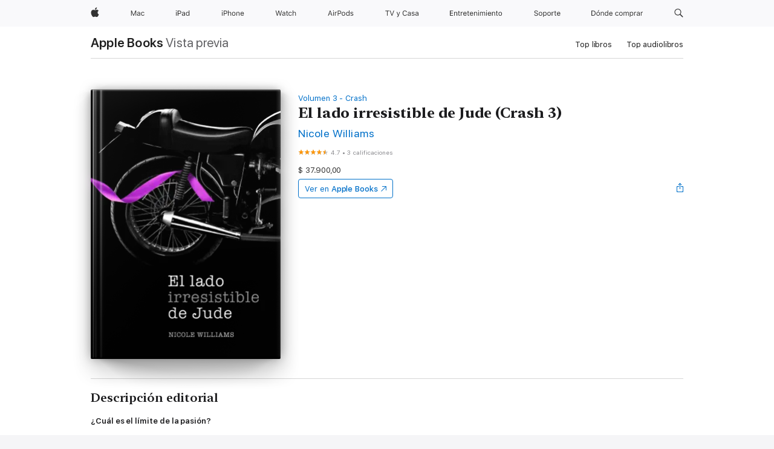

--- FILE ---
content_type: text/html
request_url: https://books.apple.com/co/book/el-lado-irresistible-de-jude-crash-3/id661884011
body_size: 41016
content:
<!DOCTYPE html><html  dir="ltr" lang="es-MX"><head>
    <meta charset="utf-8">
    <meta http-equiv="X-UA-Compatible" content="IE=edge">
    <meta name="viewport" content="width=device-width, initial-scale=1, viewport-fit=cover">
    <meta name="applicable-device" content="pc,mobile">

    <script id="perfkit">window.initialPageRequestTime = +new Date();</script>
    <link rel="preconnect" href="https://amp-api.books.apple.com" crossorigin="">
<link rel="preconnect" href="https://is1-ssl.mzstatic.com" crossorigin="">
<link rel="preconnect" href="https://is2-ssl.mzstatic.com" crossorigin="">
<link rel="preconnect" href="https://is3-ssl.mzstatic.com" crossorigin="">
<link rel="preconnect" href="https://is4-ssl.mzstatic.com" crossorigin="">
<link rel="preconnect" href="https://is5-ssl.mzstatic.com" crossorigin="">
<link rel="preconnect" href="https://xp.apple.com" crossorigin="">
<link rel="preconnect" href="https://js-cdn.music.apple.com" crossorigin="">
<link rel="preconnect" href="https://www.apple.com" crossorigin="">
    
<meta name="web-experience-app/config/environment" content="%7B%22appVersion%22%3A1%2C%22modulePrefix%22%3A%22web-experience-app%22%2C%22environment%22%3A%22production%22%2C%22rootURL%22%3A%22%2F%22%2C%22locationType%22%3A%22history-hash-router-scroll%22%2C%22historySupportMiddleware%22%3Atrue%2C%22EmberENV%22%3A%7B%22FEATURES%22%3A%7B%7D%2C%22EXTEND_PROTOTYPES%22%3A%7B%22Date%22%3Afalse%7D%2C%22_APPLICATION_TEMPLATE_WRAPPER%22%3Afalse%2C%22_DEFAULT_ASYNC_OBSERVERS%22%3Atrue%2C%22_JQUERY_INTEGRATION%22%3Afalse%2C%22_TEMPLATE_ONLY_GLIMMER_COMPONENTS%22%3Atrue%7D%2C%22APP%22%3A%7B%22PROGRESS_BAR_DELAY%22%3A3000%2C%22CLOCK_INTERVAL%22%3A1000%2C%22LOADING_SPINNER_SPY%22%3Atrue%2C%22BREAKPOINTS%22%3A%7B%22large%22%3A%7B%22min%22%3A1069%2C%22content%22%3A980%7D%2C%22medium%22%3A%7B%22min%22%3A735%2C%22max%22%3A1068%2C%22content%22%3A692%7D%2C%22small%22%3A%7B%22min%22%3A320%2C%22max%22%3A734%2C%22content%22%3A280%7D%7D%2C%22buildVariant%22%3A%22books%22%2C%22name%22%3A%22web-experience-app%22%2C%22version%22%3A%222538.1.0%2B9b5196a1%22%7D%2C%22MEDIA_API%22%3A%7B%22token%22%3A%22eyJhbGciOiJFUzI1NiIsInR5cCI6IkpXVCIsImtpZCI6IkNOM1dVNkVKTzEifQ.eyJpc3MiOiJOVjBTRVdHRlNSIiwiaWF0IjoxNzU4MDcyNDE2LCJleHAiOjE3NjUzMzAwMTYsInJvb3RfaHR0cHNfb3JpZ2luIjpbImFwcGxlLmNvbSJdfQ.Jew48LdCwK5tv08y6CHGvY6TkOXBYhFZ65r2S9UwfdFpPjEbPrAbf_UXm9gyUe5DZq27-4yAVwd872ZMSF7LQw%22%7D%2C%22i18n%22%3A%7B%22defaultLocale%22%3A%22en-gb%22%2C%22useDevLoc%22%3Afalse%2C%22pathToLocales%22%3A%22dist%2Flocales%22%7D%2C%22MEDIA_ARTWORK%22%3A%7B%22BREAKPOINTS%22%3A%7B%22large%22%3A%7B%22min%22%3A1069%2C%22content%22%3A980%7D%2C%22medium%22%3A%7B%22min%22%3A735%2C%22max%22%3A1068%2C%22content%22%3A692%7D%2C%22small%22%3A%7B%22min%22%3A320%2C%22max%22%3A734%2C%22content%22%3A280%7D%7D%7D%2C%22API%22%3A%7B%22BookHost%22%3A%22https%3A%2F%2Famp-api.books.apple.com%22%2C%22obcMetadataBaseUrl%22%3A%22%2Fapi%2Fbooks-metadata%22%2C%22globalElementsPath%22%3A%22%2Fglobal-elements%22%7D%2C%22fastboot%22%3A%7B%22hostWhitelist%22%3A%5B%7B%7D%5D%7D%2C%22ember-short-number%22%3A%7B%22locales%22%3A%5B%22ar-dz%22%2C%22ar-bh%22%2C%22ar-eg%22%2C%22ar-iq%22%2C%22ar-jo%22%2C%22ar-kw%22%2C%22ar-lb%22%2C%22ar-ly%22%2C%22ar-ma%22%2C%22ar-om%22%2C%22ar-qa%22%2C%22ar-sa%22%2C%22ar-sd%22%2C%22ar-sy%22%2C%22ar-tn%22%2C%22ar-ae%22%2C%22ar-ye%22%2C%22he-il%22%2C%22iw-il%22%2C%22ca-es%22%2C%22cs-cz%22%2C%22da-dk%22%2C%22de-ch%22%2C%22de-de%22%2C%22el-gr%22%2C%22en-au%22%2C%22en-ca%22%2C%22en-gb%22%2C%22en-us%22%2C%22es-419%22%2C%22es-es%22%2C%22es-mx%22%2C%22es-xl%22%2C%22et-ee%22%2C%22fi-fi%22%2C%22fr-ca%22%2C%22fr-fr%22%2C%22hi-in%22%2C%22hr-hr%22%2C%22hu-hu%22%2C%22id-id%22%2C%22is-is%22%2C%22it-it%22%2C%22iw-il%22%2C%22ja-jp%22%2C%22ko-kr%22%2C%22lt-lt%22%2C%22lv-lv%22%2C%22ms-my%22%2C%22nl-nl%22%2C%22no-no%22%2C%22no-nb%22%2C%22nb-no%22%2C%22pl-pl%22%2C%22pt-br%22%2C%22pt-pt%22%2C%22ro-ro%22%2C%22ru-ru%22%2C%22sk-sk%22%2C%22sv-se%22%2C%22th-th%22%2C%22tr-tr%22%2C%22uk-ua%22%2C%22vi-vi%22%2C%22vi-vn%22%2C%22zh-cn%22%2C%22zh-hans%22%2C%22zh-hans-cn%22%2C%22zh-hant%22%2C%22zh-hant-hk%22%2C%22zh-hant-tw%22%2C%22zh-hk%22%2C%22zh-tw%22%2C%22ar%22%2C%22ca%22%2C%22cs%22%2C%22da%22%2C%22de%22%2C%22el%22%2C%22en%22%2C%22es%22%2C%22fi%22%2C%22fr%22%2C%22he%22%2C%22hi%22%2C%22hr%22%2C%22hu%22%2C%22id%22%2C%22is%22%2C%22it%22%2C%22ja%22%2C%22ko%22%2C%22lt%22%2C%22lv%22%2C%22ms%22%2C%22nb%22%2C%22nl%22%2C%22no%22%2C%22pl%22%2C%22pt%22%2C%22ro%22%2C%22ru%22%2C%22sk%22%2C%22sv%22%2C%22th%22%2C%22tr%22%2C%22uk%22%2C%22vi%22%2C%22zh%22%5D%7D%2C%22ember-cli-mirage%22%3A%7B%22enabled%22%3Afalse%2C%22usingProxy%22%3Afalse%2C%22useDefaultPassthroughs%22%3Atrue%7D%2C%22BREAKPOINTS%22%3A%7B%22large%22%3A%7B%22min%22%3A1069%2C%22content%22%3A980%7D%2C%22medium%22%3A%7B%22min%22%3A735%2C%22max%22%3A1068%2C%22content%22%3A692%7D%2C%22small%22%3A%7B%22min%22%3A320%2C%22max%22%3A734%2C%22content%22%3A280%7D%7D%2C%22METRICS%22%3A%7B%22variant%22%3A%22web%22%2C%22baseFields%22%3A%7B%22appName%22%3A%22web-experience-app%22%2C%22constraintProfiles%22%3A%5B%22AMPWeb%22%5D%7D%2C%22clickstream%22%3A%7B%22enabled%22%3Atrue%2C%22topic%22%3A%5B%22xp_amp_web_exp%22%5D%2C%22autoTrackClicks%22%3Atrue%7D%2C%22performance%22%3A%7B%22enabled%22%3Atrue%2C%22topic%22%3A%22xp_amp_bookstore_perf%22%7D%7D%2C%22MEDIA_SHELF%22%3A%7B%22GRID_CONFIG%22%3A%7B%22books-brick-row%22%3A%7B%22small%22%3A1%2C%22medium%22%3A2%2C%22large%22%3A3%7D%2C%22story%22%3A%7B%22small%22%3A1%2C%22medium%22%3A2%2C%22large%22%3A3%7D%2C%22small-brick%22%3A%7B%22small%22%3A1%2C%22medium%22%3A2%2C%22large%22%3A3%7D%2C%22editorial-lockup-large%22%3A%7B%22small%22%3A1%2C%22medium%22%3A2%2C%22large%22%3A2%7D%2C%22editorial-lockup-medium%22%3A%7B%22small%22%3A1%2C%22medium%22%3A2%2C%22large%22%3A3%7D%2C%22large-brick%22%3A%7B%22small%22%3A1%2C%22medium%22%3A1%2C%22large%22%3A2%7D%2C%22lockup-small%22%3A%7B%22small%22%3A1%2C%22medium%22%3A2%2C%22large%22%3A3%7D%2C%22lockup-large%22%3A%7B%22small%22%3A1%2C%22medium%22%3A3%2C%22large%22%3A4%7D%2C%22posters%22%3A%7B%22small%22%3A1%2C%22medium%22%3A1%2C%22large%22%3A2%7D%2C%22breakout-large%22%3A%7B%22small%22%3A1%2C%22medium%22%3A1%2C%22large%22%3A1%7D%7D%2C%22BREAKPOINTS%22%3A%7B%22large%22%3A%7B%22min%22%3A1069%2C%22content%22%3A980%7D%2C%22medium%22%3A%7B%22min%22%3A735%2C%22max%22%3A1068%2C%22content%22%3A692%7D%2C%22small%22%3A%7B%22min%22%3A320%2C%22max%22%3A734%2C%22content%22%3A280%7D%7D%7D%2C%22SASSKIT_GENERATOR%22%3A%7B%22VIEWPORT_CONFIG%22%3A%7B%22BREAKPOINTS%22%3A%7B%22large%22%3A%7B%22min%22%3A1069%2C%22content%22%3A980%7D%2C%22medium%22%3A%7B%22min%22%3A735%2C%22max%22%3A1068%2C%22content%22%3A692%7D%2C%22small%22%3A%7B%22min%22%3A320%2C%22max%22%3A734%2C%22content%22%3A280%7D%7D%7D%7D%2C%22features%22%3A%7B%22BUILD_VARIANT_APPS%22%3Afalse%2C%22BUILD_VARIANT_BOOKS%22%3Atrue%2C%22BUILD_VARIANT_FITNESS%22%3Afalse%2C%22BUILD_VARIANT_PODCASTS%22%3Afalse%2C%22BUILD_VARIANT_ITUNES%22%3Afalse%2C%22TV%22%3Afalse%2C%22PODCASTS%22%3Afalse%2C%22BOOKS%22%3Atrue%2C%22APPS%22%3Afalse%2C%22ARTISTS%22%3Afalse%2C%22DEEPLINK_ROUTE%22%3Afalse%2C%22EMBER_DATA%22%3Afalse%2C%22CHARTS%22%3Atrue%2C%22FITNESS%22%3Afalse%2C%22SHARE_UI%22%3Atrue%2C%22SEPARATE_RTL_STYLESHEET%22%3Atrue%7D%2C%22%40amp%2Fember-ui-global-elements%22%3A%7B%22useFooterWithoutRefundLink%22%3Atrue%7D%2C%22ember-cli-content-security-policy%22%3A%7B%22policy%22%3A%22upgrade-insecure-requests%20%3B%20default-src%20'none'%3B%20img-src%20'self'%20https%3A%2F%2F*.apple.com%20https%3A%2F%2F*.mzstatic.com%20data%3A%3B%20style-src%20'self'%20https%3A%2F%2F*.apple.com%20'unsafe-inline'%3B%20font-src%20'self'%20https%3A%2F%2F*.apple.com%3B%20media-src%20'self'%20https%3A%2F%2F*.apple.com%20blob%3A%3B%20connect-src%20'self'%20https%3A%2F%2F*.apple.com%20https%3A%2F%2F*.mzstatic.com%3B%20script-src%20'self'%20https%3A%2F%2F*.apple.com%20'unsafe-eval'%20'sha256-4ywTGAe4rEpoHt8XkjbkdOWklMJ%2F1Py%2Fx6b3%2FaGbtSQ%3D'%3B%20frame-src%20'self'%20https%3A%2F%2F*.apple.com%20itmss%3A%20itms-appss%3A%20itms-bookss%3A%20itms-itunesus%3A%20itms-messagess%3A%20itms-podcasts%3A%20itms-watchs%3A%20macappstores%3A%20musics%3A%20apple-musics%3A%20podcasts%3A%20videos%3A%3B%22%2C%22reportOnly%22%3Afalse%7D%2C%22exportApplicationGlobal%22%3Afalse%7D">
<!-- EMBER_CLI_FASTBOOT_TITLE --><link rel="stylesheet preload" name="fonts" href="//www.apple.com/wss/fonts?families=SF+Pro,v2|SF+Pro+Icons,v1|SF+Pro+Rounded,v1|New+York+Small,v1|New+York+Medium,v1" as="style"><link rel="stylesheet" type="text/css" href="https://www.apple.com/api-www/global-elements/global-header/v1/assets/globalheader.css" data-global-elements-nav-styles>
<link rel="stylesheet" type="text/css" href="/global-elements/2426.0.0/es_CO/ac-global-footer.89780a9d2eedff61551113850a3547ef.css" data-global-elements-footer-styles>
<meta name="ac-gn-search-suggestions-enabled" content="false"/>
<meta name="globalnav-search-suggestions-enabled" content="false"/>
    <title>
      ‎El lado irresistible de Jude (Crash 3) de Nicole Williams en Apple Books
    </title>
      <meta name="keywords" content="descargar, El lado irresistible de Jude (Crash 3), libros en iphone, ipad, Mac, Apple Books">

      <meta name="description" content="<b>¿Cuál es el límite de la pasión?</b><br /><br /><b>El esperado desenlace de la trilogía más explosiva del verano.</b><br /><br />Si compartir los sueños con un chico normal ya es complicado, hacerlo con Jude Ryder es casi una imprudencia. Apasionado, impulsivo y temperamental, Jude solo quiere vi…">

<!---->
      <link rel="canonical" href="https://books.apple.com/co/book/el-lado-irresistible-de-jude-crash-3/id661884011">

      <link rel="icon" sizes="48x48" href="https://books.apple.com/assets/images/favicon/favicon-books-48-a8eb8171a8d912ed29d99e7a134953d3.png" type="image/png">

<!---->
<!---->
      <meta name="apple:content_id" content="661884011">

<!---->
      <script name="schema:book" type="application/ld+json">
        {"@context":"http://schema.org","@type":"Book","additionalType":"Product","author":"Nicole Williams","bookFormat":"EBook","datePublished":"2013-07-04T00:00:00.000Z","description":"&lt;b&gt;¿Cuál es el límite de la pasión?&lt;/b&gt;&lt;br /&gt;&lt;br /&gt;&lt;b&gt;El esperado desenlace de la trilogía más explosiva del verano.&lt;/b&gt;&lt;br /&gt;&lt;br /&gt;Si compartir los sueños con un chico normal ya es complicado, hacerlo con Jude Ryder es casi una imprudencia. Apasionado, impulsivo y temperamental, Jude solo quiere vi…","genre":["Juvenil: romance","Libros","Juvenil","Juvenil: ficción"],"image":"https://is1-ssl.mzstatic.com/image/thumb/Publication126/v4/ab/ef/c4/abefc4f7-2260-05e4-1fd8-f3648b375470/9788490431283.jpg/1200x630wz.png","inLanguage":"es-ES","isbn":"9788490431283","name":"El lado irresistible de Jude (Crash 3)","numberOfPages":352,"publisher":"MONTENA","thumbnailUrl":["https://is1-ssl.mzstatic.com/image/thumb/Publication126/v4/ab/ef/c4/abefc4f7-2260-05e4-1fd8-f3648b375470/9788490431283.jpg/1200x675wz.jpg","https://is1-ssl.mzstatic.com/image/thumb/Publication126/v4/ab/ef/c4/abefc4f7-2260-05e4-1fd8-f3648b375470/9788490431283.jpg/1200x900wz.jpg","https://is1-ssl.mzstatic.com/image/thumb/Publication126/v4/ab/ef/c4/abefc4f7-2260-05e4-1fd8-f3648b375470/9788490431283.jpg/1200x1200wz.jpg"],"isPartof":{"@type":"BookSeries","name":"Crash"},"offers":{"@type":"Offer","price":37900,"priceCurrency":"COP","hasMerchantReturnPolicy":{"@type":"MerchantReturnPolicy","returnPolicyCategory":"https://schema.org/MerchantReturnNotPermitted","merchantReturnDays":0}},"aggregateRating":{"@type":"AggregateRating","ratingValue":4.7,"reviewCount":3}}
      </script>

        <meta property="al:ios:app_store_id" content="364709193">
        <meta property="al:ios:app_name" content="Apple Books">

        <meta property="og:title" content="‎El lado irresistible de Jude (Crash 3)">
        <meta property="og:description" content="‎Juvenil · 2013">
        <meta property="og:site_name" content="Apple Books">
        <meta property="og:url" content="https://books.apple.com/co/book/el-lado-irresistible-de-jude-crash-3/id661884011">
        <meta property="og:image" content="https://is1-ssl.mzstatic.com/image/thumb/Publication126/v4/ab/ef/c4/abefc4f7-2260-05e4-1fd8-f3648b375470/9788490431283.jpg/1200x630wz.png">
        <meta property="og:image:alt" content="El lado irresistible de Jude (Crash 3) de Nicole Williams en Apple Books">
        <meta property="og:image:type" content="image/png">
        <meta property="og:image:width" content="1200">
        <meta property="og:image:height" content="630">
        <meta property="og:image:secure_url" content="https://is1-ssl.mzstatic.com/image/thumb/Publication126/v4/ab/ef/c4/abefc4f7-2260-05e4-1fd8-f3648b375470/9788490431283.jpg/1200x630wz.png">
        <meta property="og:type" content="book">
        <meta property="og:locale" content="es_MX">

        <meta name="twitter:title" content="‎El lado irresistible de Jude (Crash 3)">
        <meta name="twitter:description" content="‎Juvenil · 2013">
        <meta name="twitter:site" content="@AppleBooks">
        <meta name="twitter:card" content="summary_large_image">
        <meta name="twitter:image" content="https://is1-ssl.mzstatic.com/image/thumb/Publication126/v4/ab/ef/c4/abefc4f7-2260-05e4-1fd8-f3648b375470/9788490431283.jpg/1200x600wz.png">
        <meta name="twitter:image:alt" content="El lado irresistible de Jude (Crash 3) de Nicole Williams en Apple Books">

<!---->
    <meta name="version" content="2538.1.0">
    <!-- @@HEAD@@ -->
    <script src="https://js-cdn.music.apple.com/musickit/v2/amp/musickit.js?t=1758072448354"></script>

    <link integrity="" rel="stylesheet" href="/assets/web-experience-app-real-f1ca40148188f63f7dd2cd7d4d6d7e05.css" data-rtl="/assets/web-experience-rtl-app-dc89d135bf4a79beed79bacafc906bdf.css">

    
  </head>
  <body class="no-js no-touch globalnav-scrim">
    <script type="x/boundary" id="fastboot-body-start"></script><div id="globalheader"><aside id="globalmessage-segment" lang="es-CO" dir="ltr" class="globalmessage-segment"><ul data-strings="{}" class="globalmessage-segment-content"></ul></aside><nav id="globalnav" lang="es-CO" dir="ltr" aria-label="Global" data-analytics-element-engagement-start="globalnav:onFlyoutOpen" data-analytics-element-engagement-end="globalnav:onFlyoutClose" data-analytics-activitymap-region-id="global nav" data-analytics-region="global nav" class="globalnav no-js   "><div class="globalnav-content"><div class="globalnav-item globalnav-menuback"><button aria-label="Men&#xFA; principal" class="globalnav-menuback-button"><span class="globalnav-chevron-icon"><svg height="48" viewbox="0 0 9 48" width="9" xmlns="http://www.w3.org/2000/svg"><path d="m1.5618 24.0621 6.5581-6.4238c.2368-.2319.2407-.6118.0088-.8486-.2324-.2373-.6123-.2407-.8486-.0088l-7 6.8569c-.1157.1138-.1807.2695-.1802.4316.001.1621.0674.3174.1846.4297l7 6.7241c.1162.1118.2661.1675.4155.1675.1577 0 .3149-.062.4326-.1846.2295-.2388.2222-.6187-.0171-.8481z"/></svg></span></button></div><ul id="globalnav-list" class="globalnav-list"><li data-analytics-element-engagement="globalnav hover - apple" class="
				globalnav-item
				globalnav-item-apple
				
				
			"><a href="https://www.apple.com/co/" data-globalnav-item-name="apple" data-analytics-title="apple home" aria-label="Apple" class="globalnav-link globalnav-link-apple"><span class="globalnav-image-regular globalnav-link-image"><svg height="44" viewbox="0 0 14 44" width="14" xmlns="http://www.w3.org/2000/svg"><path d="m13.0729 17.6825a3.61 3.61 0 0 0 -1.7248 3.0365 3.5132 3.5132 0 0 0 2.1379 3.2223 8.394 8.394 0 0 1 -1.0948 2.2618c-.6816.9812-1.3943 1.9623-2.4787 1.9623s-1.3633-.63-2.613-.63c-1.2187 0-1.6525.6507-2.644.6507s-1.6834-.9089-2.4787-2.0243a9.7842 9.7842 0 0 1 -1.6628-5.2776c0-3.0984 2.014-4.7405 3.9969-4.7405 1.0535 0 1.9314.6919 2.5924.6919.63 0 1.6112-.7333 2.8092-.7333a3.7579 3.7579 0 0 1 3.1604 1.5802zm-3.7284-2.8918a3.5615 3.5615 0 0 0 .8469-2.22 1.5353 1.5353 0 0 0 -.031-.32 3.5686 3.5686 0 0 0 -2.3445 1.2084 3.4629 3.4629 0 0 0 -.8779 2.1585 1.419 1.419 0 0 0 .031.2892 1.19 1.19 0 0 0 .2169.0207 3.0935 3.0935 0 0 0 2.1586-1.1368z"/></svg></span><span class="globalnav-image-compact globalnav-link-image"><svg height="48" viewbox="0 0 17 48" width="17" xmlns="http://www.w3.org/2000/svg"><path d="m15.5752 19.0792a4.2055 4.2055 0 0 0 -2.01 3.5376 4.0931 4.0931 0 0 0 2.4908 3.7542 9.7779 9.7779 0 0 1 -1.2755 2.6351c-.7941 1.1431-1.6244 2.2862-2.8878 2.2862s-1.5883-.734-3.0443-.734c-1.42 0-1.9252.7581-3.08.7581s-1.9611-1.0589-2.8876-2.3584a11.3987 11.3987 0 0 1 -1.9373-6.1487c0-3.61 2.3464-5.523 4.6566-5.523 1.2274 0 2.25.8062 3.02.8062.734 0 1.8771-.8543 3.2729-.8543a4.3778 4.3778 0 0 1 3.6822 1.841zm-6.8586-2.0456a1.3865 1.3865 0 0 1 -.2527-.024 1.6557 1.6557 0 0 1 -.0361-.337 4.0341 4.0341 0 0 1 1.0228-2.5148 4.1571 4.1571 0 0 1 2.7314-1.4078 1.7815 1.7815 0 0 1 .0361.373 4.1487 4.1487 0 0 1 -.9867 2.587 3.6039 3.6039 0 0 1 -2.5148 1.3236z"/></svg></span><span class="globalnav-link-text">Apple</span></a></li><li data-topnav-flyout-item="menu" data-topnav-flyout-label="Menu" role="none" class="globalnav-item globalnav-menu"><div data-topnav-flyout="menu" class="globalnav-flyout"><div class="globalnav-menu-list"><div data-analytics-element-engagement="globalnav hover - mac" class="
				globalnav-item
				globalnav-item-mac
				globalnav-item-menu
				
			"><ul role="none" class="globalnav-submenu-trigger-group"><li class="globalnav-submenu-trigger-item"><a href="https://www.apple.com/co/mac/" data-globalnav-item-name="mac" data-topnav-flyout-trigger-compact data-analytics-title="mac" data-analytics-element-engagement="hover - mac" aria-label="Mac" class="globalnav-link globalnav-submenu-trigger-link globalnav-link-mac"><span class="globalnav-link-text-container"><span class="globalnav-image-regular globalnav-link-image"><svg height="44" viewbox="0 0 23 44" width="23" xmlns="http://www.w3.org/2000/svg"><path d="m8.1558 25.9987v-6.457h-.0703l-2.666 6.457h-.8907l-2.666-6.457h-.0703v6.457h-.9844v-8.4551h1.2246l2.8945 7.0547h.0938l2.8945-7.0547h1.2246v8.4551zm2.5166-1.7696c0-1.1309.832-1.7812 2.3027-1.8691l1.8223-.1113v-.5742c0-.7793-.4863-1.207-1.4297-1.207-.7559 0-1.2832.2871-1.4238.7852h-1.0195c.1348-1.0137 1.1309-1.6816 2.4785-1.6816 1.541 0 2.4023.791 2.4023 2.1035v4.3242h-.9609v-.9318h-.0938c-.4102.6738-1.1016 1.043-1.9453 1.043-1.2246 0-2.1328-.7266-2.1328-1.8809zm4.125-.5859v-.5801l-1.6992.1113c-.9609.0645-1.3828.3984-1.3828 1.0312 0 .6445.5449 1.0195 1.2773 1.0195 1.0371.0001 1.8047-.6796 1.8047-1.5819zm6.958-2.0273c-.1641-.627-.7207-1.1367-1.6289-1.1367-1.1367 0-1.8516.9082-1.8516 2.3379 0 1.459.7266 2.3848 1.8516 2.3848.8496 0 1.4414-.3926 1.6289-1.1074h1.0195c-.1816 1.1602-1.125 2.0156-2.6426 2.0156-1.7695 0-2.9004-1.2832-2.9004-3.293 0-1.9688 1.125-3.2461 2.8945-3.2461 1.5352 0 2.4727.9199 2.6484 2.0449z"/></svg></span><span class="globalnav-link-text">Mac</span></span></a></li></ul></div><div data-analytics-element-engagement="globalnav hover - ipad" class="
				globalnav-item
				globalnav-item-ipad
				globalnav-item-menu
				
			"><ul role="none" class="globalnav-submenu-trigger-group"><li class="globalnav-submenu-trigger-item"><a href="https://www.apple.com/co/ipad/" data-globalnav-item-name="ipad" data-topnav-flyout-trigger-compact data-analytics-title="ipad" data-analytics-element-engagement="hover - ipad" aria-label="iPad" class="globalnav-link globalnav-submenu-trigger-link globalnav-link-ipad"><span class="globalnav-link-text-container"><span class="globalnav-image-regular globalnav-link-image"><svg height="44" viewbox="0 0 24 44" width="24" xmlns="http://www.w3.org/2000/svg"><path d="m14.9575 23.7002c0 .902-.768 1.582-1.805 1.582-.732 0-1.277-.375-1.277-1.02 0-.632.422-.966 1.383-1.031l1.699-.111zm-1.395-4.072c-1.347 0-2.343.668-2.478 1.681h1.019c.141-.498.668-.785 1.424-.785.944 0 1.43.428 1.43 1.207v.574l-1.822.112c-1.471.088-2.303.738-2.303 1.869 0 1.154.908 1.881 2.133 1.881.844 0 1.535-.369 1.945-1.043h.094v.931h.961v-4.324c0-1.312-.862-2.103-2.403-2.103zm6.769 5.575c-1.155 0-1.846-.885-1.846-2.361 0-1.471.697-2.362 1.846-2.362 1.142 0 1.857.914 1.857 2.362 0 1.459-.709 2.361-1.857 2.361zm1.834-8.027v3.503h-.088c-.358-.691-1.102-1.107-1.981-1.107-1.605 0-2.654 1.289-2.654 3.27 0 1.986 1.037 3.269 2.654 3.269.873 0 1.623-.416 2.022-1.119h.093v1.008h.961v-8.824zm-15.394 4.869h-1.863v-3.563h1.863c1.225 0 1.899.639 1.899 1.799 0 1.119-.697 1.764-1.899 1.764zm.276-4.5h-3.194v8.455h1.055v-3.018h2.127c1.588 0 2.719-1.119 2.719-2.701 0-1.611-1.108-2.736-2.707-2.736zm-6.064 8.454h1.008v-6.316h-1.008zm-.199-8.237c0-.387.316-.704.703-.704s.703.317.703.704c0 .386-.316.703-.703.703s-.703-.317-.703-.703z"/></svg></span><span class="globalnav-link-text">iPad</span></span></a></li></ul></div><div data-analytics-element-engagement="globalnav hover - iphone" class="
				globalnav-item
				globalnav-item-iphone
				globalnav-item-menu
				
			"><ul role="none" class="globalnav-submenu-trigger-group"><li class="globalnav-submenu-trigger-item"><a href="https://www.apple.com/co/iphone/" data-globalnav-item-name="iphone" data-topnav-flyout-trigger-compact data-analytics-title="iphone" data-analytics-element-engagement="hover - iphone" aria-label="iPhone" class="globalnav-link globalnav-submenu-trigger-link globalnav-link-iphone"><span class="globalnav-link-text-container"><span class="globalnav-image-regular globalnav-link-image"><svg height="44" viewbox="0 0 38 44" width="38" xmlns="http://www.w3.org/2000/svg"><path d="m32.7129 22.3203h3.48c-.023-1.119-.691-1.857-1.693-1.857-1.008 0-1.711.738-1.787 1.857zm4.459 2.045c-.293 1.078-1.277 1.746-2.66 1.746-1.752 0-2.848-1.266-2.848-3.264 0-1.986 1.113-3.275 2.848-3.275 1.705 0 2.742 1.213 2.742 3.176v.386h-4.541v.047c.053 1.248.75 2.039 1.822 2.039.815 0 1.366-.298 1.629-.855zm-12.282-4.682h.961v.996h.094c.316-.697.932-1.107 1.898-1.107 1.418 0 2.209.838 2.209 2.338v4.09h-1.007v-3.844c0-1.137-.481-1.676-1.489-1.676s-1.658.674-1.658 1.781v3.739h-1.008zm-2.499 3.158c0-1.5-.674-2.361-1.869-2.361-1.196 0-1.87.861-1.87 2.361 0 1.495.674 2.362 1.87 2.362 1.195 0 1.869-.867 1.869-2.362zm-4.782 0c0-2.033 1.114-3.269 2.913-3.269 1.798 0 2.912 1.236 2.912 3.269 0 2.028-1.114 3.27-2.912 3.27-1.799 0-2.913-1.242-2.913-3.27zm-6.636-5.666h1.008v3.504h.093c.317-.697.979-1.107 1.946-1.107 1.336 0 2.179.855 2.179 2.338v4.09h-1.007v-3.844c0-1.119-.504-1.676-1.459-1.676-1.131 0-1.752.715-1.752 1.781v3.739h-1.008zm-6.015 4.87h1.863c1.202 0 1.899-.645 1.899-1.764 0-1.16-.674-1.799-1.899-1.799h-1.863zm2.139-4.5c1.599 0 2.707 1.125 2.707 2.736 0 1.582-1.131 2.701-2.719 2.701h-2.127v3.018h-1.055v-8.455zm-6.114 8.454h1.008v-6.316h-1.008zm-.2-8.238c0-.386.317-.703.703-.703.387 0 .704.317.704.703 0 .387-.317.704-.704.704-.386 0-.703-.317-.703-.704z"/></svg></span><span class="globalnav-link-text">iPhone</span></span></a></li></ul></div><div data-analytics-element-engagement="globalnav hover - watch" class="
				globalnav-item
				globalnav-item-watch
				globalnav-item-menu
				
			"><ul role="none" class="globalnav-submenu-trigger-group"><li class="globalnav-submenu-trigger-item"><a href="https://www.apple.com/co/watch/" data-globalnav-item-name="watch" data-topnav-flyout-trigger-compact data-analytics-title="watch" data-analytics-element-engagement="hover - watch" aria-label="Watch" class="globalnav-link globalnav-submenu-trigger-link globalnav-link-watch"><span class="globalnav-link-text-container"><span class="globalnav-image-regular globalnav-link-image"><svg height="44" viewbox="0 0 35 44" width="35" xmlns="http://www.w3.org/2000/svg"><path d="m28.9819 17.1758h1.008v3.504h.094c.316-.697.978-1.108 1.945-1.108 1.336 0 2.18.856 2.18 2.338v4.09h-1.008v-3.844c0-1.119-.504-1.675-1.459-1.675-1.131 0-1.752.715-1.752 1.781v3.738h-1.008zm-2.42 4.441c-.164-.627-.721-1.136-1.629-1.136-1.137 0-1.852.908-1.852 2.338 0 1.459.727 2.384 1.852 2.384.849 0 1.441-.392 1.629-1.107h1.019c-.182 1.16-1.125 2.016-2.642 2.016-1.77 0-2.901-1.284-2.901-3.293 0-1.969 1.125-3.247 2.895-3.247 1.535 0 2.472.92 2.648 2.045zm-6.533-3.568v1.635h1.407v.844h-1.407v3.574c0 .744.282 1.06.938 1.06.182 0 .281-.006.469-.023v.85c-.2.035-.393.058-.592.058-1.301 0-1.822-.48-1.822-1.687v-3.832h-1.02v-.844h1.02v-1.635zm-4.2 5.596v-.58l-1.699.111c-.961.064-1.383.398-1.383 1.031 0 .645.545 1.02 1.277 1.02 1.038 0 1.805-.68 1.805-1.582zm-4.125.586c0-1.131.832-1.782 2.303-1.869l1.822-.112v-.574c0-.779-.486-1.207-1.43-1.207-.755 0-1.283.287-1.423.785h-1.02c.135-1.014 1.131-1.682 2.479-1.682 1.541 0 2.402.792 2.402 2.104v4.324h-.961v-.931h-.094c-.41.673-1.101 1.043-1.945 1.043-1.225 0-2.133-.727-2.133-1.881zm-7.684 1.769h-.996l-2.303-8.455h1.101l1.682 6.873h.07l1.893-6.873h1.066l1.893 6.873h.07l1.682-6.873h1.101l-2.302 8.455h-.996l-1.946-6.674h-.07z"/></svg></span><span class="globalnav-link-text">Watch</span></span></a></li></ul></div><div data-analytics-element-engagement="globalnav hover - airpods" class="
				globalnav-item
				globalnav-item-airpods
				globalnav-item-menu
				
			"><ul role="none" class="globalnav-submenu-trigger-group"><li class="globalnav-submenu-trigger-item"><a href="https://www.apple.com/co/airpods/" data-globalnav-item-name="airpods" data-topnav-flyout-trigger-compact data-analytics-title="airpods" data-analytics-element-engagement="hover - airpods" aria-label="AirPods" class="globalnav-link globalnav-submenu-trigger-link globalnav-link-airpods"><span class="globalnav-link-text-container"><span class="globalnav-image-regular globalnav-link-image"><svg height="44" viewbox="0 0 43 44" width="43" xmlns="http://www.w3.org/2000/svg"><path d="m11.7153 19.6836h.961v.937h.094c.187-.615.914-1.048 1.752-1.048.164 0 .375.011.504.029v1.008c-.082-.024-.446-.059-.645-.059-.961 0-1.658.645-1.658 1.535v3.914h-1.008zm28.135-.111c1.324 0 2.244.656 2.379 1.693h-.996c-.135-.504-.627-.838-1.389-.838-.75 0-1.336.381-1.336.943 0 .434.352.704 1.096.885l.973.235c1.189.287 1.763.802 1.763 1.711 0 1.13-1.095 1.91-2.531 1.91-1.406 0-2.373-.674-2.484-1.723h1.037c.17.533.674.873 1.482.873.85 0 1.459-.404 1.459-.984 0-.434-.328-.727-1.002-.891l-1.084-.264c-1.183-.287-1.722-.796-1.722-1.71 0-1.049 1.013-1.84 2.355-1.84zm-6.665 5.631c-1.155 0-1.846-.885-1.846-2.362 0-1.471.697-2.361 1.846-2.361 1.142 0 1.857.914 1.857 2.361 0 1.459-.709 2.362-1.857 2.362zm1.834-8.028v3.504h-.088c-.358-.691-1.102-1.107-1.981-1.107-1.605 0-2.654 1.289-2.654 3.269 0 1.987 1.037 3.27 2.654 3.27.873 0 1.623-.416 2.022-1.119h.094v1.007h.961v-8.824zm-9.001 8.028c-1.195 0-1.869-.868-1.869-2.362 0-1.5.674-2.361 1.869-2.361 1.196 0 1.869.861 1.869 2.361 0 1.494-.673 2.362-1.869 2.362zm0-5.631c-1.799 0-2.912 1.236-2.912 3.269 0 2.028 1.113 3.27 2.912 3.27s2.912-1.242 2.912-3.27c0-2.033-1.113-3.269-2.912-3.269zm-17.071 6.427h1.008v-6.316h-1.008zm-.199-8.238c0-.387.317-.703.703-.703.387 0 .703.316.703.703s-.316.703-.703.703c-.386 0-.703-.316-.703-.703zm-6.137 4.922 1.324-3.773h.093l1.325 3.773zm1.892-5.139h-1.043l-3.117 8.455h1.107l.85-2.42h3.363l.85 2.42h1.107zm14.868 4.5h-1.864v-3.562h1.864c1.224 0 1.898.639 1.898 1.799 0 1.119-.697 1.763-1.898 1.763zm.275-4.5h-3.193v8.455h1.054v-3.017h2.127c1.588 0 2.719-1.119 2.719-2.701 0-1.612-1.107-2.737-2.707-2.737z"/></svg></span><span class="globalnav-link-text">AirPods</span></span></a></li></ul></div><div data-analytics-element-engagement="globalnav hover - tv-home" class="
				globalnav-item
				globalnav-item-tv-home
				globalnav-item-menu
				
			"><ul role="none" class="globalnav-submenu-trigger-group"><li class="globalnav-submenu-trigger-item"><a href="https://www.apple.com/co/tv-home/" data-globalnav-item-name="tv-home" data-topnav-flyout-trigger-compact data-analytics-title="tv &amp; home" data-analytics-element-engagement="hover - tv &amp; home" aria-label="TV y Casa" class="globalnav-link globalnav-submenu-trigger-link globalnav-link-tv-home"><span class="globalnav-link-text-container"><span class="globalnav-image-regular globalnav-link-image"><svg height="44" viewbox="0 0 55 44" width="55" xmlns="http://www.w3.org/2000/svg"><path d="m2.9754 25.9948v-7.5058h-2.7246v-.9492h6.5039v.9492h-2.7246v7.5059h-1.0547zm7.7314 0-3.1172-8.4551h1.1074l2.4844 7.0898h.0938l2.4844-7.0898h1.1074l-3.1172 8.4551zm8.7486 2.25v-.8613c.123.0234.2812.0293.4219.0293.5801 0 .8965-.2754 1.1602-1.0371l.1172-.375-2.3379-6.3223h1.0898l1.7344 5.1973h.0938l1.7285-5.1973h1.0723l-2.4668 6.7031c-.5391 1.4648-1.043 1.8984-2.1621 1.8984-.1349.0001-.3107-.0116-.4513-.0351zm9.375-6.4746c0-2.7305 1.4297-4.4297 3.7266-4.4297 1.7812 0 3.1699 1.1191 3.4219 2.748h-1.0723c-.2812-1.0898-1.1836-1.7754-2.3496-1.7754-1.623 0-2.6426 1.3359-2.6426 3.457s1.0195 3.4512 2.6484 3.4512c1.1777 0 2.0742-.6035 2.3438-1.582h1.0723c-.2812 1.5527-1.6172 2.5547-3.416 2.5547-2.297.0001-3.7325-1.6992-3.7325-4.4238zm8.2939 2.4551c0-1.1309.832-1.7812 2.3027-1.8691l1.8223-.1113v-.5742c0-.7793-.4863-1.207-1.4297-1.207-.7559 0-1.2832.2871-1.4238.7852h-1.0195c.1348-1.0137 1.1309-1.6816 2.4785-1.6816 1.541 0 2.4023.791 2.4023 2.1035v4.3242h-.9609v-.9316h-.0938c-.4102.6738-1.1016 1.043-1.9453 1.043-1.2246-.0002-2.1328-.7268-2.1328-1.8811zm4.125-.5859v-.5801l-1.6992.1113c-.9609.0645-1.3828.3984-1.3828 1.0312 0 .6445.5449 1.0195 1.2773 1.0195 1.0371.0001 1.8047-.6796 1.8047-1.5819zm4.9605-4.0723c1.3242 0 2.2441.6562 2.3789 1.6934h-.9961c-.1348-.5039-.627-.8379-1.3887-.8379-.75 0-1.3359.3809-1.3359.9434 0 .4336.3516.7031 1.0957.8848l.9727.2344c1.1894.287 1.7636.8026 1.7636 1.7108 0 1.1309-1.0957 1.9102-2.5312 1.9102-1.4062 0-2.373-.6738-2.4844-1.7227h1.0371c.1699.5332.6738.873 1.4824.873.8496 0 1.459-.4043 1.459-.9844 0-.4336-.3281-.7266-1.002-.8906l-1.084-.2637c-1.1836-.2871-1.7227-.7969-1.7227-1.7109.0001-1.0488 1.0138-1.8398 2.3556-1.8398zm3.5771 4.6582c0-1.1309.832-1.7812 2.3027-1.8691l1.8223-.1113v-.5742c0-.7793-.4863-1.207-1.4297-1.207-.7559 0-1.2832.2871-1.4238.7852h-1.0195c.1348-1.0137 1.1309-1.6816 2.4785-1.6816 1.541 0 2.4023.791 2.4023 2.1035v4.3242h-.9609v-.9316h-.0938c-.4102.6738-1.1016 1.043-1.9453 1.043-1.2246-.0002-2.1328-.7268-2.1328-1.8811zm4.125-.5859v-.5801l-1.6992.1113c-.9609.0645-1.3828.3984-1.3828 1.0312 0 .6445.5449 1.0195 1.2773 1.0195 1.0371.0001 1.8047-.6796 1.8047-1.5819z"/></svg></span><span class="globalnav-link-text">TV y Casa</span></span></a></li></ul></div><div data-analytics-element-engagement="globalnav hover - entertainment" class="
				globalnav-item
				globalnav-item-entertainment
				globalnav-item-menu
				
			"><ul role="none" class="globalnav-submenu-trigger-group"><li class="globalnav-submenu-trigger-item"><a href="https://www.apple.com/co/entertainment/" data-globalnav-item-name="entertainment" data-topnav-flyout-trigger-compact data-analytics-title="entertainment" data-analytics-element-engagement="hover - entertainment" aria-label="Entretenimiento" class="globalnav-link globalnav-submenu-trigger-link globalnav-link-entertainment"><span class="globalnav-link-text-container"><span class="globalnav-image-regular globalnav-link-image"><svg height="44" viewbox="0 0 88 44" width="88" xmlns="http://www.w3.org/2000/svg"><path d="m1.0781 17.5449h5.2383v.9492h-4.1836v2.7129h3.9668v.9375h-3.9668v2.9062h4.1836v.9492h-5.2383v-8.4551zm6.8994 2.1387h1.0195v.9492h.0938c.3164-.668.9082-1.0605 1.8398-1.0605 1.418 0 2.209.8379 2.209 2.3379v4.0898h-1.0195v-3.8438c0-1.1367-.4688-1.6816-1.4766-1.6816s-1.6465.6797-1.6465 1.7871v3.7383h-1.0195zm7.2803 4.6758v-3.832h-.9961v-.8438h.9961v-1.6348h1.0547v1.6348h1.3828v.8438h-1.3828v3.5742c0 .7441.2578 1.043.9141 1.043.1816 0 .2812-.0059.4688-.0234v.8672c-.1992.0352-.3926.0586-.5918.0586-1.3008 0-1.8457-.4805-1.8457-1.6875zm3.8418-4.6758h1.0195v.9375h.0938c.2402-.6621.832-1.0488 1.6875-1.0488.1934 0 .4102.0234.5098.041v.9902c-.2109-.0352-.4043-.0586-.627-.0586-.9727 0-1.6641.6152-1.6641 1.541v3.9141h-1.0195zm3.958 3.1816v-.0059c0-1.9512 1.1133-3.2871 2.8301-3.2871s2.7598 1.2773 2.7598 3.1641v.3984h-4.5469c.0293 1.3066.75 2.0684 1.875 2.0684.8555 0 1.3828-.4043 1.5527-.7852l.0234-.0527h1.0195l-.0117.0469c-.2168.8555-1.1191 1.6992-2.6074 1.6992-1.8047 0-2.8945-1.2656-2.8945-3.2461zm1.0605-.5449h3.4922c-.1055-1.248-.7969-1.8398-1.7285-1.8398-.9375 0-1.6523.6387-1.7637 1.8398zm6.3896 2.0391v-3.832h-.9961v-.8438h.9961v-1.6348h1.0547v1.6348h1.3828v.8438h-1.3828v3.5742c0 .7441.2578 1.043.9141 1.043.1816 0 .2812-.0059.4688-.0234v.8672c-.1992.0352-.3926.0586-.5918.0586-1.3008 0-1.8457-.4805-1.8457-1.6875zm3.4365-1.4941v-.0059c0-1.9512 1.1133-3.2871 2.8301-3.2871s2.7598 1.2773 2.7598 3.1641v.3984h-4.5469c.0293 1.3066.75 2.0684 1.875 2.0684.8555 0 1.3828-.4043 1.5527-.7852l.0234-.0527h1.0195l-.0117.0469c-.2168.8555-1.1191 1.6992-2.6074 1.6992-1.8047 0-2.8945-1.2656-2.8945-3.2461zm1.0605-.5449h3.4922c-.1055-1.248-.7969-1.8398-1.7285-1.8398-.9375 0-1.6523.6387-1.7637 1.8398zm5.9912-2.6367h1.0195v.9492h.0938c.3164-.668.9082-1.0605 1.8398-1.0605 1.418 0 2.209.8379 2.209 2.3379v4.0898h-1.0195v-3.8438c0-1.1367-.4688-1.6816-1.4766-1.6816s-1.6465.6797-1.6465 1.7871v3.7383h-1.0195zm6.7178-1.9219c0-.3867.3164-.7031.7031-.7031s.7031.3164.7031.7031-.3164.7031-.7031.7031-.7031-.3164-.7031-.7031zm.1875 1.9219h1.0195v6.3164h-1.0195zm2.8213 0h1.0195v.9609h.0938c.2812-.6797.8789-1.0723 1.7051-1.0723.8555 0 1.4531.4512 1.7461 1.1074h.0938c.3398-.668 1.0605-1.1074 1.9336-1.1074 1.2891 0 2.0098.7383 2.0098 2.0625v4.3652h-1.0195v-4.1309c0-.9316-.4277-1.3945-1.3184-1.3945-.8789 0-1.459.6621-1.459 1.4648v4.0605h-1.0195v-4.2891c0-.75-.5156-1.2363-1.3125-1.2363-.8262 0-1.4531.7207-1.4531 1.6113v3.9141h-1.0195v-6.3164zm10.1572-1.9219c0-.3867.3164-.7031.7031-.7031s.7031.3164.7031.7031-.3164.7031-.7031.7031-.7031-.3164-.7031-.7031zm.1875 1.9219h1.0195v6.3164h-1.0195zm2.5059 3.1816v-.0059c0-1.9512 1.1133-3.2871 2.8301-3.2871s2.7598 1.2773 2.7598 3.1641v.3984h-4.5469c.0293 1.3066.75 2.0684 1.875 2.0684.8555 0 1.3828-.4043 1.5527-.7852l.0234-.0527h1.0195l-.0117.0469c-.2168.8555-1.1191 1.6992-2.6074 1.6992-1.8047 0-2.8945-1.2656-2.8945-3.2461zm1.0605-.5449h3.4922c-.1055-1.248-.7969-1.8398-1.7285-1.8398-.9375 0-1.6523.6387-1.7637 1.8398zm5.9912-2.6367h1.0195v.9492h.0938c.3164-.668.9082-1.0605 1.8398-1.0605 1.418 0 2.209.8379 2.209 2.3379v4.0898h-1.0195v-3.8438c0-1.1367-.4688-1.6816-1.4766-1.6816s-1.6465.6797-1.6465 1.7871v3.7383h-1.0195zm7.2803 4.6758v-3.832h-.9961v-.8438h.9961v-1.6348h1.0547v1.6348h1.3828v.8438h-1.3828v3.5742c0 .7441.2578 1.043.9141 1.043.1816 0 .2812-.0059.4688-.0234v.8672c-.1992.0352-.3926.0586-.5918.0586-1.3008 0-1.8457-.4805-1.8457-1.6875zm3.4365-1.5117v-.0117c0-2.0273 1.1133-3.2637 2.9121-3.2637s2.9121 1.2363 2.9121 3.2637v.0117c0 2.0215-1.1133 3.2637-2.9121 3.2637s-2.9121-1.2422-2.9121-3.2637zm4.7812 0v-.0117c0-1.4941-.6738-2.3613-1.8691-2.3613s-1.8691.8672-1.8691 2.3613v.0117c0 1.4883.6738 2.3613 1.8691 2.3613s1.8691-.873 1.8691-2.3613z"/></svg></span><span class="globalnav-link-text">Entretenimiento</span></span></a></li></ul></div><div data-analytics-element-engagement="globalnav hover - support" class="
				globalnav-item
				globalnav-item-support
				globalnav-item-menu
				
			"><ul role="none" class="globalnav-submenu-trigger-group"><li class="globalnav-submenu-trigger-item"><a href="https://support.apple.com/es-co/?cid=gn-ols-home-hp-tab" data-globalnav-item-name="support" data-topnav-flyout-trigger-compact data-analytics-title="support" data-analytics-element-engagement="hover - support" data-analytics-exit-link="true" aria-label="Soporte" class="globalnav-link globalnav-submenu-trigger-link globalnav-link-support"><span class="globalnav-link-text-container"><span class="globalnav-image-regular globalnav-link-image"><svg height="44" viewbox="0 0 44 44" width="44" xmlns="http://www.w3.org/2000/svg"><path d="m1.5063 23.7887c.1289.8848.9727 1.4473 2.1738 1.4473 1.1367 0 1.9746-.6152 1.9746-1.4531 0-.7207-.5273-1.1777-1.6934-1.4707l-1.084-.2812c-1.5293-.3867-2.1914-1.0781-2.1914-2.2793 0-1.4355 1.2012-2.4082 2.9883-2.4082 1.6348 0 2.8535.9727 2.9414 2.3379h-1.0604c-.1465-.8672-.8613-1.3828-1.916-1.3828-1.125 0-1.8691.5625-1.8691 1.418 0 .6621.4629 1.043 1.6289 1.3418l.8848.2344c1.752.4395 2.4551 1.1191 2.4551 2.3613 0 1.5527-1.2246 2.543-3.1582 2.543-1.793 0-3.0293-.9492-3.1406-2.4082h1.0662zm6.419-.9492c0-2.0332 1.1133-3.2695 2.9121-3.2695s2.9121 1.2363 2.9121 3.2695c0 2.0273-1.1133 3.2695-2.9121 3.2695s-2.9121-1.2421-2.9121-3.2695zm4.7812 0c0-1.5-.6738-2.3613-1.8691-2.3613s-1.8691.8613-1.8691 2.3613c0 1.4941.6738 2.3613 1.8691 2.3613s1.8691-.8671 1.8691-2.3613zm8.2354 0c0 1.9746-1.0488 3.2695-2.6543 3.2695-.9023 0-1.6289-.3926-1.9746-1.0605h-.0938v3.0586h-1.0078v-8.4258h.9609v1.0547h.0938c.4043-.7266 1.1602-1.166 2.0215-1.166 1.6113 0 2.6543 1.2832 2.6543 3.2695zm-1.043 0c0-1.4766-.6914-2.3613-1.8457-2.3613-1.1426 0-1.8633.9082-1.8633 2.3613 0 1.4473.7207 2.3613 1.8574 2.3613 1.1602.0001 1.8516-.8847 1.8516-2.3613zm2.189 0c0-2.0332 1.1133-3.2695 2.9121-3.2695s2.9121 1.2363 2.9121 3.2695c0 2.0273-1.1133 3.2695-2.9121 3.2695s-2.9121-1.2421-2.9121-3.2695zm4.7812 0c0-1.5-.6738-2.3613-1.8691-2.3613s-1.8691.8613-1.8691 2.3613c0 1.4941.6738 2.3613 1.8691 2.3613s1.8691-.8671 1.8691-2.3613zm2.5049-3.1582h.9609v.9375h.0938c.1875-.6152.9141-1.0488 1.752-1.0488.1641 0 .375.0117.5039.0293v1.0078c-.082-.0234-.4453-.0586-.6445-.0586-.9609 0-1.6582.6445-1.6582 1.5352v3.9141h-1.0079zm6.2315-1.6347v1.6348h1.4062v.8438h-1.4062v3.5742c0 .7441.2812 1.0605.9375 1.0605.1816 0 .2812-.0059.4688-.0234v.8496c-.1992.0352-.3926.0586-.5918.0586-1.3008 0-1.8223-.4805-1.8223-1.6875v-3.832h-1.0195v-.8438h1.0195v-1.6348zm7.9131 6.3164c-.293 1.0781-1.2773 1.7461-2.6602 1.7461-1.752 0-2.8477-1.2656-2.8477-3.2637 0-1.9863 1.1133-3.2754 2.8477-3.2754 1.7051 0 2.7422 1.2129 2.7422 3.1758v.3867h-4.541v.0469c.0527 1.248.75 2.0391 1.8223 2.0391.8145 0 1.3652-.2988 1.6289-.8555zm-4.459-2.045h3.4804c-.0234-1.1191-.6914-1.8574-1.6934-1.8574-1.0077 0-1.7109.7383-1.787 1.8574z"/></svg></span><span class="globalnav-link-text">Soporte</span></span></a></li></ul></div><div data-analytics-element-engagement="globalnav hover - where-to-buy" class="
				globalnav-item
				globalnav-item-where-to-buy
				globalnav-item-menu
				
			"><ul role="none" class="globalnav-submenu-trigger-group"><li class="globalnav-submenu-trigger-item"><a href="https://www.apple.com/co/buy/" data-globalnav-item-name="where-to-buy" data-topnav-flyout-trigger-compact data-analytics-title="where to buy" data-analytics-element-engagement="hover - where to buy" aria-label="D&#xF3;nde comprar" class="globalnav-link globalnav-submenu-trigger-link globalnav-link-where-to-buy"><span class="globalnav-link-text-container"><span class="globalnav-image-regular globalnav-link-image"><svg height="44" viewbox="0 0 85 44" width="85" xmlns="http://www.w3.org/2000/svg"><path d="m2.9849 17.5355c2.5078 0 3.9902 1.5645 3.9902 4.2246 0 2.666-1.4766 4.2305-3.9902 4.2305h-2.9004v-8.4551zm-1.8457 7.5059h1.7754c1.8867 0 2.9824-1.207 2.9824-3.2695 0-2.0684-1.1074-3.2871-2.9824-3.2871h-1.7754zm7.0986-2.209c0-2.0332 1.1133-3.2695 2.9121-3.2695s2.9121 1.2363 2.9121 3.2695c0 2.0273-1.1133 3.2695-2.9121 3.2695s-2.9121-1.2421-2.9121-3.2695zm4.7812 0c0-1.5-.6738-2.3613-1.8691-2.3613s-1.8691.8613-1.8691 2.3613c0 1.4941.6738 2.3613 1.8691 2.3613s1.8691-.8671 1.8691-2.3613zm-2.3027-4.0371 1.0371-1.9922h1.207l-1.3535 1.9922zm4.8076.8789h.9609v.9961h.0938c.3164-.6973.9316-1.1074 1.8984-1.1074 1.418 0 2.209.8379 2.209 2.3379v4.0898h-1.0078v-3.8438c0-1.1367-.4805-1.6758-1.4883-1.6758s-1.6582.6738-1.6582 1.7812v3.7383h-1.0078zm6.5659 3.1582c0-1.9805 1.0488-3.2695 2.6543-3.2695.8789 0 1.623.416 1.9805 1.1074h.0879v-3.5039h1.0078v8.8242h-.9609v-1.0078h-.0938c-.3984.7031-1.1484 1.1191-2.0215 1.1191-1.6171.0001-2.6543-1.2831-2.6543-3.2695zm1.043 0c0 1.4766.6914 2.3613 1.8457 2.3613 1.1484 0 1.8574-.9023 1.8574-2.3613 0-1.4473-.7148-2.3613-1.8574-2.3613-1.1484 0-1.8457.8906-1.8457 2.3613zm11.7158 1.5235c-.293 1.0781-1.2773 1.7461-2.6602 1.7461-1.752 0-2.8477-1.2656-2.8477-3.2637 0-1.9863 1.1133-3.2754 2.8477-3.2754 1.7051 0 2.7422 1.2129 2.7422 3.1758v.3867h-4.541v.0469c.0527 1.248.75 2.0391 1.8223 2.0391.8145 0 1.3652-.2988 1.6289-.8555zm-4.459-2.045h3.4805c-.0234-1.1191-.6914-1.8574-1.6934-1.8574-1.0078 0-1.7109.7383-1.7871 1.8574zm13.4766-.7031c-.1641-.627-.7207-1.1367-1.6289-1.1367-1.1367 0-1.8516.9082-1.8516 2.3379 0 1.459.7266 2.3848 1.8516 2.3848.8496 0 1.4414-.3926 1.6289-1.1074h1.0195c-.1816 1.1602-1.125 2.0156-2.6426 2.0156-1.7695 0-2.9004-1.2832-2.9004-3.293 0-1.9688 1.125-3.2461 2.8945-3.2461 1.5352 0 2.4727.9199 2.6484 2.0449zm2.0718 1.2246c0-2.0332 1.1133-3.2695 2.9121-3.2695s2.9121 1.2363 2.9121 3.2695c0 2.0273-1.1133 3.2695-2.9121 3.2695s-2.9121-1.2421-2.9121-3.2695zm4.7812 0c0-1.5-.6738-2.3613-1.8691-2.3613s-1.8691.8613-1.8691 2.3613c0 1.4941.6738 2.3613 1.8691 2.3613s1.8691-.8671 1.8691-2.3613zm2.5049-3.1582h.9609v.9961h.0938c.2871-.7031.9199-1.1074 1.7637-1.1074.8555 0 1.4531.4512 1.7461 1.1074h.0938c.3398-.668 1.0605-1.1074 1.9336-1.1074 1.2891 0 2.0098.7383 2.0098 2.0625v4.3652h-1.0078v-4.1309c0-.9316-.4395-1.3887-1.3301-1.3887-.8789 0-1.4648.6562-1.4648 1.459v4.0605h-1.0078v-4.2891c0-.75-.5215-1.2305-1.3184-1.2305-.8262 0-1.4648.7148-1.4648 1.6055v3.9141h-1.0078v-6.3163zm16.0518 3.1582c0 1.9746-1.0488 3.2695-2.6543 3.2695-.9023 0-1.6289-.3926-1.9746-1.0605h-.0938v3.0586h-1.0078v-8.4258h.9609v1.0547h.0938c.4043-.7266 1.1602-1.166 2.0215-1.166 1.6113 0 2.6543 1.2832 2.6543 3.2695zm-1.043 0c0-1.4766-.6914-2.3613-1.8457-2.3613-1.1426 0-1.8633.9082-1.8633 2.3613 0 1.4473.7207 2.3613 1.8574 2.3613 1.1602.0001 1.8516-.8847 1.8516-2.3613zm2.5049-3.1582h.9609v.9375h.0938c.1875-.6152.9141-1.0488 1.752-1.0488.1641 0 .375.0117.5039.0293v1.0078c-.082-.0234-.4453-.0586-.6445-.0586-.9609 0-1.6582.6445-1.6582 1.5352v3.9141h-1.0078v-6.3165zm4.0757 4.5469c0-1.1309.832-1.7812 2.3027-1.8691l1.8223-.1113v-.5742c0-.7793-.4863-1.207-1.4297-1.207-.7559 0-1.2832.2871-1.4238.7852h-1.0195c.1348-1.0137 1.1309-1.6816 2.4785-1.6816 1.541 0 2.4023.791 2.4023 2.1035v4.3242h-.9609v-.9318h-.0938c-.4102.6738-1.1016 1.043-1.9453 1.043-1.2246 0-2.1328-.7266-2.1328-1.8809zm4.125-.5859v-.5801l-1.6992.1113c-.9609.0645-1.3828.3984-1.3828 1.0312 0 .6445.5449 1.0195 1.2773 1.0195 1.0371.0001 1.8047-.6796 1.8047-1.5819zm2.751-3.961h.9609v.9375h.0938c.1875-.6152.9141-1.0488 1.752-1.0488.1641 0 .375.0117.5039.0293v1.0078c-.082-.0234-.4453-.0586-.6445-.0586-.9609 0-1.6582.6445-1.6582 1.5352v3.9141h-1.0078v-6.3165z"/></svg></span><span class="globalnav-link-text">D&#xF3;nde comprar</span></span></a></li></ul></div></div></div></li><li data-topnav-flyout-label="Search apple.com" data-analytics-title="open - search field" class="globalnav-item globalnav-search"><a role="button" id="globalnav-menubutton-link-search" href="https://www.apple.com/co/search" data-topnav-flyout-trigger-regular data-topnav-flyout-trigger-compact aria-label="Search apple.com" data-analytics-title="open - search field" class="globalnav-link globalnav-link-search"><span class="globalnav-image-regular"><svg xmlns="http://www.w3.org/2000/svg" width="15px" height="44px" viewbox="0 0 15 44">
<path d="M14.298,27.202l-3.87-3.87c0.701-0.929,1.122-2.081,1.122-3.332c0-3.06-2.489-5.55-5.55-5.55c-3.06,0-5.55,2.49-5.55,5.55 c0,3.061,2.49,5.55,5.55,5.55c1.251,0,2.403-0.421,3.332-1.122l3.87,3.87c0.151,0.151,0.35,0.228,0.548,0.228 s0.396-0.076,0.548-0.228C14.601,27.995,14.601,27.505,14.298,27.202z M1.55,20c0-2.454,1.997-4.45,4.45-4.45 c2.454,0,4.45,1.997,4.45,4.45S8.454,24.45,6,24.45C3.546,24.45,1.55,22.454,1.55,20z"/>
</svg>
</span><span class="globalnav-image-compact"><svg height="48" viewbox="0 0 17 48" width="17" xmlns="http://www.w3.org/2000/svg"><path d="m16.2294 29.9556-4.1755-4.0821a6.4711 6.4711 0 1 0 -1.2839 1.2625l4.2005 4.1066a.9.9 0 1 0 1.2588-1.287zm-14.5294-8.0017a5.2455 5.2455 0 1 1 5.2455 5.2527 5.2549 5.2549 0 0 1 -5.2455-5.2527z"/></svg></span></a><div id="globalnav-submenu-search" aria-labelledby="globalnav-menubutton-link-search" class="globalnav-flyout globalnav-submenu"><div class="globalnav-flyout-scroll-container"><div class="globalnav-flyout-content globalnav-submenu-content"><form action="https://www.apple.com/co/search" method="get" class="globalnav-searchfield"><div class="globalnav-searchfield-wrapper"><input placeholder="Buscar en apple.com" aria-label="Search apple.com" autocorrect="off" autocapitalize="off" autocomplete="off" class="globalnav-searchfield-input"><input id="globalnav-searchfield-src" type="hidden" name="src" value><input type="hidden" name="type" value><input type="hidden" name="page" value><input type="hidden" name="locale" value><button aria-label="Borrar la b&#xFA;squeda" tabindex="-1" type="button" class="globalnav-searchfield-reset"><span class="globalnav-image-regular"><svg height="14" viewbox="0 0 14 14" width="14" xmlns="http://www.w3.org/2000/svg"><path d="m7 .0339a6.9661 6.9661 0 1 0 6.9661 6.9661 6.9661 6.9661 0 0 0 -6.9661-6.9661zm2.798 8.9867a.55.55 0 0 1 -.778.7774l-2.02-2.02-2.02 2.02a.55.55 0 0 1 -.7784-.7774l2.0206-2.0206-2.0204-2.02a.55.55 0 0 1 .7782-.7778l2.02 2.02 2.02-2.02a.55.55 0 0 1 .778.7778l-2.0203 2.02z"/></svg></span><span class="globalnav-image-compact"><svg height="16" viewbox="0 0 16 16" width="16" xmlns="http://www.w3.org/2000/svg"><path d="m0 8a8.0474 8.0474 0 0 1 7.9922-8 8.0609 8.0609 0 0 1 8.0078 8 8.0541 8.0541 0 0 1 -8 8 8.0541 8.0541 0 0 1 -8-8zm5.6549 3.2863 2.3373-2.353 2.3451 2.353a.6935.6935 0 0 0 .4627.1961.6662.6662 0 0 0 .6667-.6667.6777.6777 0 0 0 -.1961-.4706l-2.3451-2.3373 2.3529-2.3607a.5943.5943 0 0 0 .1961-.4549.66.66 0 0 0 -.6667-.6589.6142.6142 0 0 0 -.447.1961l-2.3686 2.3606-2.353-2.3527a.6152.6152 0 0 0 -.447-.1883.6529.6529 0 0 0 -.6667.651.6264.6264 0 0 0 .1961.4549l2.3451 2.3529-2.3451 2.353a.61.61 0 0 0 -.1961.4549.6661.6661 0 0 0 .6667.6667.6589.6589 0 0 0 .4627-.1961z"/></svg></span></button><button aria-label="Realizar la b&#xFA;squeda" tabindex="-1" aria-hidden="true" type="submit" class="globalnav-searchfield-submit"><span class="globalnav-image-regular"><svg height="32" viewbox="0 0 30 32" width="30" xmlns="http://www.w3.org/2000/svg"><path d="m23.3291 23.3066-4.35-4.35c-.0105-.0105-.0247-.0136-.0355-.0235a6.8714 6.8714 0 1 0 -1.5736 1.4969c.0214.0256.03.0575.0542.0815l4.35 4.35a1.1 1.1 0 1 0 1.5557-1.5547zm-15.4507-8.582a5.6031 5.6031 0 1 1 5.603 5.61 5.613 5.613 0 0 1 -5.603-5.61z"/></svg></span><span class="globalnav-image-compact"><svg width="38" height="40" viewbox="0 0 38 40" xmlns="http://www.w3.org/2000/svg"><path d="m28.6724 27.8633-5.07-5.07c-.0095-.0095-.0224-.0122-.032-.0213a7.9967 7.9967 0 1 0 -1.8711 1.7625c.0254.03.0357.0681.0642.0967l5.07 5.07a1.3 1.3 0 0 0 1.8389-1.8379zm-18.0035-10.0033a6.5447 6.5447 0 1 1 6.545 6.5449 6.5518 6.5518 0 0 1 -6.545-6.5449z"/></svg></span></button></div><div role="status" aria-live="polite" data-topnav-searchresults-label="Todos los resultados" class="globalnav-searchresults-count"></div></form><div class="globalnav-searchresults"></div></div></div></div></li></ul><div class="globalnav-menutrigger"><button id="globalnav-menutrigger-button" aria-controls="globalnav-list" aria-label="Menu" data-topnav-menu-label-open="Menu" data-topnav-menu-label-close="Close" data-topnav-flyout-trigger-compact="menu" class="globalnav-menutrigger-button"><svg width="18" height="18" viewbox="0 0 18 18"><polyline id="globalnav-menutrigger-bread-bottom" fill="none" stroke="currentColor" stroke-width="1.2" stroke-linecap="round" stroke-linejoin="round" points="2 12, 16 12" class="globalnav-menutrigger-bread globalnav-menutrigger-bread-bottom"><animate id="globalnav-anim-menutrigger-bread-bottom-open" attributename="points" keytimes="0;0.5;1" dur="0.24s" begin="indefinite" fill="freeze" calcmode="spline" keysplines="0.42, 0, 1, 1;0, 0, 0.58, 1" values=" 2 12, 16 12; 2 9, 16 9; 3.5 15, 15 3.5"/><animate id="globalnav-anim-menutrigger-bread-bottom-close" attributename="points" keytimes="0;0.5;1" dur="0.24s" begin="indefinite" fill="freeze" calcmode="spline" keysplines="0.42, 0, 1, 1;0, 0, 0.58, 1" values=" 3.5 15, 15 3.5; 2 9, 16 9; 2 12, 16 12"/></polyline><polyline id="globalnav-menutrigger-bread-top" fill="none" stroke="currentColor" stroke-width="1.2" stroke-linecap="round" stroke-linejoin="round" points="2 5, 16 5" class="globalnav-menutrigger-bread globalnav-menutrigger-bread-top"><animate id="globalnav-anim-menutrigger-bread-top-open" attributename="points" keytimes="0;0.5;1" dur="0.24s" begin="indefinite" fill="freeze" calcmode="spline" keysplines="0.42, 0, 1, 1;0, 0, 0.58, 1" values=" 2 5, 16 5; 2 9, 16 9; 3.5 3.5, 15 15"/><animate id="globalnav-anim-menutrigger-bread-top-close" attributename="points" keytimes="0;0.5;1" dur="0.24s" begin="indefinite" fill="freeze" calcmode="spline" keysplines="0.42, 0, 1, 1;0, 0, 0.58, 1" values=" 3.5 3.5, 15 15; 2 9, 16 9; 2 5, 16 5"/></polyline></svg></button></div></div></nav><div id="globalnav-curtain" class="globalnav-curtain"></div><div id="globalnav-placeholder" class="globalnav-placeholder"></div></div><script id="__ACGH_DATA__" type="application/json">{"props":{"globalNavData":{"locale":"es_CO","ariaLabel":"Global","analyticsAttributes":[{"name":"data-analytics-activitymap-region-id","value":"global nav"},{"name":"data-analytics-region","value":"global nav"}],"links":[{"id":"9aeadf6717deb92959ca4c2aebbeec44130b7e6f69bcb9167eae1eb8c47152fe","name":"apple","text":"Apple","url":"/co/","ariaLabel":"Apple","submenuAriaLabel":"Menú de Apple","images":[{"name":"regular","assetInline":"<svg height=\"44\" viewBox=\"0 0 14 44\" width=\"14\" xmlns=\"http://www.w3.org/2000/svg\"><path d=\"m13.0729 17.6825a3.61 3.61 0 0 0 -1.7248 3.0365 3.5132 3.5132 0 0 0 2.1379 3.2223 8.394 8.394 0 0 1 -1.0948 2.2618c-.6816.9812-1.3943 1.9623-2.4787 1.9623s-1.3633-.63-2.613-.63c-1.2187 0-1.6525.6507-2.644.6507s-1.6834-.9089-2.4787-2.0243a9.7842 9.7842 0 0 1 -1.6628-5.2776c0-3.0984 2.014-4.7405 3.9969-4.7405 1.0535 0 1.9314.6919 2.5924.6919.63 0 1.6112-.7333 2.8092-.7333a3.7579 3.7579 0 0 1 3.1604 1.5802zm-3.7284-2.8918a3.5615 3.5615 0 0 0 .8469-2.22 1.5353 1.5353 0 0 0 -.031-.32 3.5686 3.5686 0 0 0 -2.3445 1.2084 3.4629 3.4629 0 0 0 -.8779 2.1585 1.419 1.419 0 0 0 .031.2892 1.19 1.19 0 0 0 .2169.0207 3.0935 3.0935 0 0 0 2.1586-1.1368z\"/></svg>"},{"name":"compact","assetInline":"<svg height=\"48\" viewBox=\"0 0 17 48\" width=\"17\" xmlns=\"http://www.w3.org/2000/svg\"><path d=\"m15.5752 19.0792a4.2055 4.2055 0 0 0 -2.01 3.5376 4.0931 4.0931 0 0 0 2.4908 3.7542 9.7779 9.7779 0 0 1 -1.2755 2.6351c-.7941 1.1431-1.6244 2.2862-2.8878 2.2862s-1.5883-.734-3.0443-.734c-1.42 0-1.9252.7581-3.08.7581s-1.9611-1.0589-2.8876-2.3584a11.3987 11.3987 0 0 1 -1.9373-6.1487c0-3.61 2.3464-5.523 4.6566-5.523 1.2274 0 2.25.8062 3.02.8062.734 0 1.8771-.8543 3.2729-.8543a4.3778 4.3778 0 0 1 3.6822 1.841zm-6.8586-2.0456a1.3865 1.3865 0 0 1 -.2527-.024 1.6557 1.6557 0 0 1 -.0361-.337 4.0341 4.0341 0 0 1 1.0228-2.5148 4.1571 4.1571 0 0 1 2.7314-1.4078 1.7815 1.7815 0 0 1 .0361.373 4.1487 4.1487 0 0 1 -.9867 2.587 3.6039 3.6039 0 0 1 -2.5148 1.3236z\"/></svg>"}],"analyticsAttributes":[{"name":"data-analytics-title","value":"apple home"}]},{"id":"e1e628e2fef894ad12228619ef36ec9cbe5c01e2a46034eaec9b6c5367bb9875","name":"mac","text":"Mac","url":"/co/mac/","ariaLabel":"Mac","submenuAriaLabel":"Menú de la Mac","images":[{"name":"regular","assetInline":"<svg height=\"44\" viewBox=\"0 0 23 44\" width=\"23\" xmlns=\"http://www.w3.org/2000/svg\"><path d=\"m8.1558 25.9987v-6.457h-.0703l-2.666 6.457h-.8907l-2.666-6.457h-.0703v6.457h-.9844v-8.4551h1.2246l2.8945 7.0547h.0938l2.8945-7.0547h1.2246v8.4551zm2.5166-1.7696c0-1.1309.832-1.7812 2.3027-1.8691l1.8223-.1113v-.5742c0-.7793-.4863-1.207-1.4297-1.207-.7559 0-1.2832.2871-1.4238.7852h-1.0195c.1348-1.0137 1.1309-1.6816 2.4785-1.6816 1.541 0 2.4023.791 2.4023 2.1035v4.3242h-.9609v-.9318h-.0938c-.4102.6738-1.1016 1.043-1.9453 1.043-1.2246 0-2.1328-.7266-2.1328-1.8809zm4.125-.5859v-.5801l-1.6992.1113c-.9609.0645-1.3828.3984-1.3828 1.0312 0 .6445.5449 1.0195 1.2773 1.0195 1.0371.0001 1.8047-.6796 1.8047-1.5819zm6.958-2.0273c-.1641-.627-.7207-1.1367-1.6289-1.1367-1.1367 0-1.8516.9082-1.8516 2.3379 0 1.459.7266 2.3848 1.8516 2.3848.8496 0 1.4414-.3926 1.6289-1.1074h1.0195c-.1816 1.1602-1.125 2.0156-2.6426 2.0156-1.7695 0-2.9004-1.2832-2.9004-3.293 0-1.9688 1.125-3.2461 2.8945-3.2461 1.5352 0 2.4727.9199 2.6484 2.0449z\"/></svg>"}],"analyticsAttributes":[{"name":"data-analytics-title","value":"mac"},{"name":"data-analytics-element-engagement","value":"hover - mac"}]},{"id":"4c75f59d64a710f8f1ccc123fd77c0dd5989012a8999fab86689ab061775a2c6","name":"ipad","text":"iPad","url":"/co/ipad/","ariaLabel":"iPad","submenuAriaLabel":"Menú del iPad","images":[{"name":"regular","assetInline":"<svg height=\"44\" viewBox=\"0 0 24 44\" width=\"24\" xmlns=\"http://www.w3.org/2000/svg\"><path d=\"m14.9575 23.7002c0 .902-.768 1.582-1.805 1.582-.732 0-1.277-.375-1.277-1.02 0-.632.422-.966 1.383-1.031l1.699-.111zm-1.395-4.072c-1.347 0-2.343.668-2.478 1.681h1.019c.141-.498.668-.785 1.424-.785.944 0 1.43.428 1.43 1.207v.574l-1.822.112c-1.471.088-2.303.738-2.303 1.869 0 1.154.908 1.881 2.133 1.881.844 0 1.535-.369 1.945-1.043h.094v.931h.961v-4.324c0-1.312-.862-2.103-2.403-2.103zm6.769 5.575c-1.155 0-1.846-.885-1.846-2.361 0-1.471.697-2.362 1.846-2.362 1.142 0 1.857.914 1.857 2.362 0 1.459-.709 2.361-1.857 2.361zm1.834-8.027v3.503h-.088c-.358-.691-1.102-1.107-1.981-1.107-1.605 0-2.654 1.289-2.654 3.27 0 1.986 1.037 3.269 2.654 3.269.873 0 1.623-.416 2.022-1.119h.093v1.008h.961v-8.824zm-15.394 4.869h-1.863v-3.563h1.863c1.225 0 1.899.639 1.899 1.799 0 1.119-.697 1.764-1.899 1.764zm.276-4.5h-3.194v8.455h1.055v-3.018h2.127c1.588 0 2.719-1.119 2.719-2.701 0-1.611-1.108-2.736-2.707-2.736zm-6.064 8.454h1.008v-6.316h-1.008zm-.199-8.237c0-.387.316-.704.703-.704s.703.317.703.704c0 .386-.316.703-.703.703s-.703-.317-.703-.703z\"/></svg>"}],"analyticsAttributes":[{"name":"data-analytics-title","value":"ipad"},{"name":"data-analytics-element-engagement","value":"hover - ipad"}]},{"id":"0e3da5065131a72645222262e1d22e727940403f92cb562616db469e6db2afc1","name":"iphone","text":"iPhone","url":"/co/iphone/","ariaLabel":"iPhone","submenuAriaLabel":"Menú del iPhone","images":[{"name":"regular","assetInline":"<svg height=\"44\" viewBox=\"0 0 38 44\" width=\"38\" xmlns=\"http://www.w3.org/2000/svg\"><path d=\"m32.7129 22.3203h3.48c-.023-1.119-.691-1.857-1.693-1.857-1.008 0-1.711.738-1.787 1.857zm4.459 2.045c-.293 1.078-1.277 1.746-2.66 1.746-1.752 0-2.848-1.266-2.848-3.264 0-1.986 1.113-3.275 2.848-3.275 1.705 0 2.742 1.213 2.742 3.176v.386h-4.541v.047c.053 1.248.75 2.039 1.822 2.039.815 0 1.366-.298 1.629-.855zm-12.282-4.682h.961v.996h.094c.316-.697.932-1.107 1.898-1.107 1.418 0 2.209.838 2.209 2.338v4.09h-1.007v-3.844c0-1.137-.481-1.676-1.489-1.676s-1.658.674-1.658 1.781v3.739h-1.008zm-2.499 3.158c0-1.5-.674-2.361-1.869-2.361-1.196 0-1.87.861-1.87 2.361 0 1.495.674 2.362 1.87 2.362 1.195 0 1.869-.867 1.869-2.362zm-4.782 0c0-2.033 1.114-3.269 2.913-3.269 1.798 0 2.912 1.236 2.912 3.269 0 2.028-1.114 3.27-2.912 3.27-1.799 0-2.913-1.242-2.913-3.27zm-6.636-5.666h1.008v3.504h.093c.317-.697.979-1.107 1.946-1.107 1.336 0 2.179.855 2.179 2.338v4.09h-1.007v-3.844c0-1.119-.504-1.676-1.459-1.676-1.131 0-1.752.715-1.752 1.781v3.739h-1.008zm-6.015 4.87h1.863c1.202 0 1.899-.645 1.899-1.764 0-1.16-.674-1.799-1.899-1.799h-1.863zm2.139-4.5c1.599 0 2.707 1.125 2.707 2.736 0 1.582-1.131 2.701-2.719 2.701h-2.127v3.018h-1.055v-8.455zm-6.114 8.454h1.008v-6.316h-1.008zm-.2-8.238c0-.386.317-.703.703-.703.387 0 .704.317.704.703 0 .387-.317.704-.704.704-.386 0-.703-.317-.703-.704z\"/></svg>"}],"analyticsAttributes":[{"name":"data-analytics-title","value":"iphone"},{"name":"data-analytics-element-engagement","value":"hover - iphone"}]},{"id":"e63b91f803ac69bde2e04c8f8334c3ce25e9a56d11333610ef219e9644dfc2ec","name":"watch","text":"Watch","url":"/co/watch/","ariaLabel":"Watch","submenuAriaLabel":"Menú del Apple Watch","images":[{"name":"regular","assetInline":"<svg height=\"44\" viewBox=\"0 0 35 44\" width=\"35\" xmlns=\"http://www.w3.org/2000/svg\"><path d=\"m28.9819 17.1758h1.008v3.504h.094c.316-.697.978-1.108 1.945-1.108 1.336 0 2.18.856 2.18 2.338v4.09h-1.008v-3.844c0-1.119-.504-1.675-1.459-1.675-1.131 0-1.752.715-1.752 1.781v3.738h-1.008zm-2.42 4.441c-.164-.627-.721-1.136-1.629-1.136-1.137 0-1.852.908-1.852 2.338 0 1.459.727 2.384 1.852 2.384.849 0 1.441-.392 1.629-1.107h1.019c-.182 1.16-1.125 2.016-2.642 2.016-1.77 0-2.901-1.284-2.901-3.293 0-1.969 1.125-3.247 2.895-3.247 1.535 0 2.472.92 2.648 2.045zm-6.533-3.568v1.635h1.407v.844h-1.407v3.574c0 .744.282 1.06.938 1.06.182 0 .281-.006.469-.023v.85c-.2.035-.393.058-.592.058-1.301 0-1.822-.48-1.822-1.687v-3.832h-1.02v-.844h1.02v-1.635zm-4.2 5.596v-.58l-1.699.111c-.961.064-1.383.398-1.383 1.031 0 .645.545 1.02 1.277 1.02 1.038 0 1.805-.68 1.805-1.582zm-4.125.586c0-1.131.832-1.782 2.303-1.869l1.822-.112v-.574c0-.779-.486-1.207-1.43-1.207-.755 0-1.283.287-1.423.785h-1.02c.135-1.014 1.131-1.682 2.479-1.682 1.541 0 2.402.792 2.402 2.104v4.324h-.961v-.931h-.094c-.41.673-1.101 1.043-1.945 1.043-1.225 0-2.133-.727-2.133-1.881zm-7.684 1.769h-.996l-2.303-8.455h1.101l1.682 6.873h.07l1.893-6.873h1.066l1.893 6.873h.07l1.682-6.873h1.101l-2.302 8.455h-.996l-1.946-6.674h-.07z\"/></svg>"}],"analyticsAttributes":[{"name":"data-analytics-title","value":"watch"},{"name":"data-analytics-element-engagement","value":"hover - watch"}]},{"id":"3d718265593fecaff22e683b6bec9b31fcae08b4b95d98a7521f59c0b5710374","name":"airpods","text":"AirPods","url":"/co/airpods/","ariaLabel":"AirPods","submenuAriaLabel":"Menú de los AirPods","images":[{"name":"regular","assetInline":"<svg height=\"44\" viewBox=\"0 0 43 44\" width=\"43\" xmlns=\"http://www.w3.org/2000/svg\"><path d=\"m11.7153 19.6836h.961v.937h.094c.187-.615.914-1.048 1.752-1.048.164 0 .375.011.504.029v1.008c-.082-.024-.446-.059-.645-.059-.961 0-1.658.645-1.658 1.535v3.914h-1.008zm28.135-.111c1.324 0 2.244.656 2.379 1.693h-.996c-.135-.504-.627-.838-1.389-.838-.75 0-1.336.381-1.336.943 0 .434.352.704 1.096.885l.973.235c1.189.287 1.763.802 1.763 1.711 0 1.13-1.095 1.91-2.531 1.91-1.406 0-2.373-.674-2.484-1.723h1.037c.17.533.674.873 1.482.873.85 0 1.459-.404 1.459-.984 0-.434-.328-.727-1.002-.891l-1.084-.264c-1.183-.287-1.722-.796-1.722-1.71 0-1.049 1.013-1.84 2.355-1.84zm-6.665 5.631c-1.155 0-1.846-.885-1.846-2.362 0-1.471.697-2.361 1.846-2.361 1.142 0 1.857.914 1.857 2.361 0 1.459-.709 2.362-1.857 2.362zm1.834-8.028v3.504h-.088c-.358-.691-1.102-1.107-1.981-1.107-1.605 0-2.654 1.289-2.654 3.269 0 1.987 1.037 3.27 2.654 3.27.873 0 1.623-.416 2.022-1.119h.094v1.007h.961v-8.824zm-9.001 8.028c-1.195 0-1.869-.868-1.869-2.362 0-1.5.674-2.361 1.869-2.361 1.196 0 1.869.861 1.869 2.361 0 1.494-.673 2.362-1.869 2.362zm0-5.631c-1.799 0-2.912 1.236-2.912 3.269 0 2.028 1.113 3.27 2.912 3.27s2.912-1.242 2.912-3.27c0-2.033-1.113-3.269-2.912-3.269zm-17.071 6.427h1.008v-6.316h-1.008zm-.199-8.238c0-.387.317-.703.703-.703.387 0 .703.316.703.703s-.316.703-.703.703c-.386 0-.703-.316-.703-.703zm-6.137 4.922 1.324-3.773h.093l1.325 3.773zm1.892-5.139h-1.043l-3.117 8.455h1.107l.85-2.42h3.363l.85 2.42h1.107zm14.868 4.5h-1.864v-3.562h1.864c1.224 0 1.898.639 1.898 1.799 0 1.119-.697 1.763-1.898 1.763zm.275-4.5h-3.193v8.455h1.054v-3.017h2.127c1.588 0 2.719-1.119 2.719-2.701 0-1.612-1.107-2.737-2.707-2.737z\"/></svg>"}],"analyticsAttributes":[{"name":"data-analytics-title","value":"airpods"},{"name":"data-analytics-element-engagement","value":"hover - airpods"}]},{"id":"e78bbbc623d73c995dfec8126bfd78baa3f3e7ee568efb2c3304033fa9991f9f","name":"tv-home","text":"TV y Casa","url":"/co/tv-home/","ariaLabel":"TV y Casa","submenuAriaLabel":"Menú de TV y Casa","images":[{"name":"regular","assetInline":"<svg height=\"44\" viewBox=\"0 0 55 44\" width=\"55\" xmlns=\"http://www.w3.org/2000/svg\"><path d=\"m2.9754 25.9948v-7.5058h-2.7246v-.9492h6.5039v.9492h-2.7246v7.5059h-1.0547zm7.7314 0-3.1172-8.4551h1.1074l2.4844 7.0898h.0938l2.4844-7.0898h1.1074l-3.1172 8.4551zm8.7486 2.25v-.8613c.123.0234.2812.0293.4219.0293.5801 0 .8965-.2754 1.1602-1.0371l.1172-.375-2.3379-6.3223h1.0898l1.7344 5.1973h.0938l1.7285-5.1973h1.0723l-2.4668 6.7031c-.5391 1.4648-1.043 1.8984-2.1621 1.8984-.1349.0001-.3107-.0116-.4513-.0351zm9.375-6.4746c0-2.7305 1.4297-4.4297 3.7266-4.4297 1.7812 0 3.1699 1.1191 3.4219 2.748h-1.0723c-.2812-1.0898-1.1836-1.7754-2.3496-1.7754-1.623 0-2.6426 1.3359-2.6426 3.457s1.0195 3.4512 2.6484 3.4512c1.1777 0 2.0742-.6035 2.3438-1.582h1.0723c-.2812 1.5527-1.6172 2.5547-3.416 2.5547-2.297.0001-3.7325-1.6992-3.7325-4.4238zm8.2939 2.4551c0-1.1309.832-1.7812 2.3027-1.8691l1.8223-.1113v-.5742c0-.7793-.4863-1.207-1.4297-1.207-.7559 0-1.2832.2871-1.4238.7852h-1.0195c.1348-1.0137 1.1309-1.6816 2.4785-1.6816 1.541 0 2.4023.791 2.4023 2.1035v4.3242h-.9609v-.9316h-.0938c-.4102.6738-1.1016 1.043-1.9453 1.043-1.2246-.0002-2.1328-.7268-2.1328-1.8811zm4.125-.5859v-.5801l-1.6992.1113c-.9609.0645-1.3828.3984-1.3828 1.0312 0 .6445.5449 1.0195 1.2773 1.0195 1.0371.0001 1.8047-.6796 1.8047-1.5819zm4.9605-4.0723c1.3242 0 2.2441.6562 2.3789 1.6934h-.9961c-.1348-.5039-.627-.8379-1.3887-.8379-.75 0-1.3359.3809-1.3359.9434 0 .4336.3516.7031 1.0957.8848l.9727.2344c1.1894.287 1.7636.8026 1.7636 1.7108 0 1.1309-1.0957 1.9102-2.5312 1.9102-1.4062 0-2.373-.6738-2.4844-1.7227h1.0371c.1699.5332.6738.873 1.4824.873.8496 0 1.459-.4043 1.459-.9844 0-.4336-.3281-.7266-1.002-.8906l-1.084-.2637c-1.1836-.2871-1.7227-.7969-1.7227-1.7109.0001-1.0488 1.0138-1.8398 2.3556-1.8398zm3.5771 4.6582c0-1.1309.832-1.7812 2.3027-1.8691l1.8223-.1113v-.5742c0-.7793-.4863-1.207-1.4297-1.207-.7559 0-1.2832.2871-1.4238.7852h-1.0195c.1348-1.0137 1.1309-1.6816 2.4785-1.6816 1.541 0 2.4023.791 2.4023 2.1035v4.3242h-.9609v-.9316h-.0938c-.4102.6738-1.1016 1.043-1.9453 1.043-1.2246-.0002-2.1328-.7268-2.1328-1.8811zm4.125-.5859v-.5801l-1.6992.1113c-.9609.0645-1.3828.3984-1.3828 1.0312 0 .6445.5449 1.0195 1.2773 1.0195 1.0371.0001 1.8047-.6796 1.8047-1.5819z\"/></svg>"}],"analyticsAttributes":[{"name":"data-analytics-title","value":"tv & home"},{"name":"data-analytics-element-engagement","value":"hover - tv & home"}]},{"id":"85ecd3e6d43e5dcb1b0d4fc15fea60d1d9ebc64a30622988136d7ba59fccdfdf","name":"entertainment","text":"Entretenimiento","url":"/co/entertainment/","ariaLabel":"Entretenimiento","submenuAriaLabel":"Menú de servicios de entretenimiento","images":[{"name":"regular","assetInline":"<svg height=\"44\" viewBox=\"0 0 88 44\" width=\"88\" xmlns=\"http://www.w3.org/2000/svg\"><path d=\"m1.0781 17.5449h5.2383v.9492h-4.1836v2.7129h3.9668v.9375h-3.9668v2.9062h4.1836v.9492h-5.2383v-8.4551zm6.8994 2.1387h1.0195v.9492h.0938c.3164-.668.9082-1.0605 1.8398-1.0605 1.418 0 2.209.8379 2.209 2.3379v4.0898h-1.0195v-3.8438c0-1.1367-.4688-1.6816-1.4766-1.6816s-1.6465.6797-1.6465 1.7871v3.7383h-1.0195zm7.2803 4.6758v-3.832h-.9961v-.8438h.9961v-1.6348h1.0547v1.6348h1.3828v.8438h-1.3828v3.5742c0 .7441.2578 1.043.9141 1.043.1816 0 .2812-.0059.4688-.0234v.8672c-.1992.0352-.3926.0586-.5918.0586-1.3008 0-1.8457-.4805-1.8457-1.6875zm3.8418-4.6758h1.0195v.9375h.0938c.2402-.6621.832-1.0488 1.6875-1.0488.1934 0 .4102.0234.5098.041v.9902c-.2109-.0352-.4043-.0586-.627-.0586-.9727 0-1.6641.6152-1.6641 1.541v3.9141h-1.0195zm3.958 3.1816v-.0059c0-1.9512 1.1133-3.2871 2.8301-3.2871s2.7598 1.2773 2.7598 3.1641v.3984h-4.5469c.0293 1.3066.75 2.0684 1.875 2.0684.8555 0 1.3828-.4043 1.5527-.7852l.0234-.0527h1.0195l-.0117.0469c-.2168.8555-1.1191 1.6992-2.6074 1.6992-1.8047 0-2.8945-1.2656-2.8945-3.2461zm1.0605-.5449h3.4922c-.1055-1.248-.7969-1.8398-1.7285-1.8398-.9375 0-1.6523.6387-1.7637 1.8398zm6.3896 2.0391v-3.832h-.9961v-.8438h.9961v-1.6348h1.0547v1.6348h1.3828v.8438h-1.3828v3.5742c0 .7441.2578 1.043.9141 1.043.1816 0 .2812-.0059.4688-.0234v.8672c-.1992.0352-.3926.0586-.5918.0586-1.3008 0-1.8457-.4805-1.8457-1.6875zm3.4365-1.4941v-.0059c0-1.9512 1.1133-3.2871 2.8301-3.2871s2.7598 1.2773 2.7598 3.1641v.3984h-4.5469c.0293 1.3066.75 2.0684 1.875 2.0684.8555 0 1.3828-.4043 1.5527-.7852l.0234-.0527h1.0195l-.0117.0469c-.2168.8555-1.1191 1.6992-2.6074 1.6992-1.8047 0-2.8945-1.2656-2.8945-3.2461zm1.0605-.5449h3.4922c-.1055-1.248-.7969-1.8398-1.7285-1.8398-.9375 0-1.6523.6387-1.7637 1.8398zm5.9912-2.6367h1.0195v.9492h.0938c.3164-.668.9082-1.0605 1.8398-1.0605 1.418 0 2.209.8379 2.209 2.3379v4.0898h-1.0195v-3.8438c0-1.1367-.4688-1.6816-1.4766-1.6816s-1.6465.6797-1.6465 1.7871v3.7383h-1.0195zm6.7178-1.9219c0-.3867.3164-.7031.7031-.7031s.7031.3164.7031.7031-.3164.7031-.7031.7031-.7031-.3164-.7031-.7031zm.1875 1.9219h1.0195v6.3164h-1.0195zm2.8213 0h1.0195v.9609h.0938c.2812-.6797.8789-1.0723 1.7051-1.0723.8555 0 1.4531.4512 1.7461 1.1074h.0938c.3398-.668 1.0605-1.1074 1.9336-1.1074 1.2891 0 2.0098.7383 2.0098 2.0625v4.3652h-1.0195v-4.1309c0-.9316-.4277-1.3945-1.3184-1.3945-.8789 0-1.459.6621-1.459 1.4648v4.0605h-1.0195v-4.2891c0-.75-.5156-1.2363-1.3125-1.2363-.8262 0-1.4531.7207-1.4531 1.6113v3.9141h-1.0195v-6.3164zm10.1572-1.9219c0-.3867.3164-.7031.7031-.7031s.7031.3164.7031.7031-.3164.7031-.7031.7031-.7031-.3164-.7031-.7031zm.1875 1.9219h1.0195v6.3164h-1.0195zm2.5059 3.1816v-.0059c0-1.9512 1.1133-3.2871 2.8301-3.2871s2.7598 1.2773 2.7598 3.1641v.3984h-4.5469c.0293 1.3066.75 2.0684 1.875 2.0684.8555 0 1.3828-.4043 1.5527-.7852l.0234-.0527h1.0195l-.0117.0469c-.2168.8555-1.1191 1.6992-2.6074 1.6992-1.8047 0-2.8945-1.2656-2.8945-3.2461zm1.0605-.5449h3.4922c-.1055-1.248-.7969-1.8398-1.7285-1.8398-.9375 0-1.6523.6387-1.7637 1.8398zm5.9912-2.6367h1.0195v.9492h.0938c.3164-.668.9082-1.0605 1.8398-1.0605 1.418 0 2.209.8379 2.209 2.3379v4.0898h-1.0195v-3.8438c0-1.1367-.4688-1.6816-1.4766-1.6816s-1.6465.6797-1.6465 1.7871v3.7383h-1.0195zm7.2803 4.6758v-3.832h-.9961v-.8438h.9961v-1.6348h1.0547v1.6348h1.3828v.8438h-1.3828v3.5742c0 .7441.2578 1.043.9141 1.043.1816 0 .2812-.0059.4688-.0234v.8672c-.1992.0352-.3926.0586-.5918.0586-1.3008 0-1.8457-.4805-1.8457-1.6875zm3.4365-1.5117v-.0117c0-2.0273 1.1133-3.2637 2.9121-3.2637s2.9121 1.2363 2.9121 3.2637v.0117c0 2.0215-1.1133 3.2637-2.9121 3.2637s-2.9121-1.2422-2.9121-3.2637zm4.7812 0v-.0117c0-1.4941-.6738-2.3613-1.8691-2.3613s-1.8691.8672-1.8691 2.3613v.0117c0 1.4883.6738 2.3613 1.8691 2.3613s1.8691-.873 1.8691-2.3613z\"/></svg>"}],"analyticsAttributes":[{"name":"data-analytics-title","value":"entertainment"},{"name":"data-analytics-element-engagement","value":"hover - entertainment"}]},{"id":"776a68e4f9ae8c08ac61fb065170c7bbc65be91e4d49c5f8bcd37b23ab8ae57a","name":"support","text":"Soporte","url":"https://support.apple.com/es-co/?cid=gn-ols-home-hp-tab","ariaLabel":"Soporte","submenuAriaLabel":"Menú de servicios de soporte","images":[{"name":"regular","assetInline":"<svg height=\"44\" viewBox=\"0 0 44 44\" width=\"44\" xmlns=\"http://www.w3.org/2000/svg\"><path d=\"m1.5063 23.7887c.1289.8848.9727 1.4473 2.1738 1.4473 1.1367 0 1.9746-.6152 1.9746-1.4531 0-.7207-.5273-1.1777-1.6934-1.4707l-1.084-.2812c-1.5293-.3867-2.1914-1.0781-2.1914-2.2793 0-1.4355 1.2012-2.4082 2.9883-2.4082 1.6348 0 2.8535.9727 2.9414 2.3379h-1.0604c-.1465-.8672-.8613-1.3828-1.916-1.3828-1.125 0-1.8691.5625-1.8691 1.418 0 .6621.4629 1.043 1.6289 1.3418l.8848.2344c1.752.4395 2.4551 1.1191 2.4551 2.3613 0 1.5527-1.2246 2.543-3.1582 2.543-1.793 0-3.0293-.9492-3.1406-2.4082h1.0662zm6.419-.9492c0-2.0332 1.1133-3.2695 2.9121-3.2695s2.9121 1.2363 2.9121 3.2695c0 2.0273-1.1133 3.2695-2.9121 3.2695s-2.9121-1.2421-2.9121-3.2695zm4.7812 0c0-1.5-.6738-2.3613-1.8691-2.3613s-1.8691.8613-1.8691 2.3613c0 1.4941.6738 2.3613 1.8691 2.3613s1.8691-.8671 1.8691-2.3613zm8.2354 0c0 1.9746-1.0488 3.2695-2.6543 3.2695-.9023 0-1.6289-.3926-1.9746-1.0605h-.0938v3.0586h-1.0078v-8.4258h.9609v1.0547h.0938c.4043-.7266 1.1602-1.166 2.0215-1.166 1.6113 0 2.6543 1.2832 2.6543 3.2695zm-1.043 0c0-1.4766-.6914-2.3613-1.8457-2.3613-1.1426 0-1.8633.9082-1.8633 2.3613 0 1.4473.7207 2.3613 1.8574 2.3613 1.1602.0001 1.8516-.8847 1.8516-2.3613zm2.189 0c0-2.0332 1.1133-3.2695 2.9121-3.2695s2.9121 1.2363 2.9121 3.2695c0 2.0273-1.1133 3.2695-2.9121 3.2695s-2.9121-1.2421-2.9121-3.2695zm4.7812 0c0-1.5-.6738-2.3613-1.8691-2.3613s-1.8691.8613-1.8691 2.3613c0 1.4941.6738 2.3613 1.8691 2.3613s1.8691-.8671 1.8691-2.3613zm2.5049-3.1582h.9609v.9375h.0938c.1875-.6152.9141-1.0488 1.752-1.0488.1641 0 .375.0117.5039.0293v1.0078c-.082-.0234-.4453-.0586-.6445-.0586-.9609 0-1.6582.6445-1.6582 1.5352v3.9141h-1.0079zm6.2315-1.6347v1.6348h1.4062v.8438h-1.4062v3.5742c0 .7441.2812 1.0605.9375 1.0605.1816 0 .2812-.0059.4688-.0234v.8496c-.1992.0352-.3926.0586-.5918.0586-1.3008 0-1.8223-.4805-1.8223-1.6875v-3.832h-1.0195v-.8438h1.0195v-1.6348zm7.9131 6.3164c-.293 1.0781-1.2773 1.7461-2.6602 1.7461-1.752 0-2.8477-1.2656-2.8477-3.2637 0-1.9863 1.1133-3.2754 2.8477-3.2754 1.7051 0 2.7422 1.2129 2.7422 3.1758v.3867h-4.541v.0469c.0527 1.248.75 2.0391 1.8223 2.0391.8145 0 1.3652-.2988 1.6289-.8555zm-4.459-2.045h3.4804c-.0234-1.1191-.6914-1.8574-1.6934-1.8574-1.0077 0-1.7109.7383-1.787 1.8574z\"/></svg>"}],"analyticsAttributes":[{"name":"data-analytics-title","value":"support"},{"name":"data-analytics-element-engagement","value":"hover - support"},{"name":"data-analytics-exit-link","value":"true"}]},{"id":"209111e95b8439e6a7bb8660601ebdaec4e1b14dd3d528b84e27c1e2a8930b64","name":"where-to-buy","text":"Dónde comprar","url":"/co/buy/","ariaLabel":"Dónde comprar","submenuAriaLabel":"Menú de Dónde comprar","images":[{"name":"regular","assetInline":"<svg height=\"44\" viewBox=\"0 0 85 44\" width=\"85\" xmlns=\"http://www.w3.org/2000/svg\"><path d=\"m2.9849 17.5355c2.5078 0 3.9902 1.5645 3.9902 4.2246 0 2.666-1.4766 4.2305-3.9902 4.2305h-2.9004v-8.4551zm-1.8457 7.5059h1.7754c1.8867 0 2.9824-1.207 2.9824-3.2695 0-2.0684-1.1074-3.2871-2.9824-3.2871h-1.7754zm7.0986-2.209c0-2.0332 1.1133-3.2695 2.9121-3.2695s2.9121 1.2363 2.9121 3.2695c0 2.0273-1.1133 3.2695-2.9121 3.2695s-2.9121-1.2421-2.9121-3.2695zm4.7812 0c0-1.5-.6738-2.3613-1.8691-2.3613s-1.8691.8613-1.8691 2.3613c0 1.4941.6738 2.3613 1.8691 2.3613s1.8691-.8671 1.8691-2.3613zm-2.3027-4.0371 1.0371-1.9922h1.207l-1.3535 1.9922zm4.8076.8789h.9609v.9961h.0938c.3164-.6973.9316-1.1074 1.8984-1.1074 1.418 0 2.209.8379 2.209 2.3379v4.0898h-1.0078v-3.8438c0-1.1367-.4805-1.6758-1.4883-1.6758s-1.6582.6738-1.6582 1.7812v3.7383h-1.0078zm6.5659 3.1582c0-1.9805 1.0488-3.2695 2.6543-3.2695.8789 0 1.623.416 1.9805 1.1074h.0879v-3.5039h1.0078v8.8242h-.9609v-1.0078h-.0938c-.3984.7031-1.1484 1.1191-2.0215 1.1191-1.6171.0001-2.6543-1.2831-2.6543-3.2695zm1.043 0c0 1.4766.6914 2.3613 1.8457 2.3613 1.1484 0 1.8574-.9023 1.8574-2.3613 0-1.4473-.7148-2.3613-1.8574-2.3613-1.1484 0-1.8457.8906-1.8457 2.3613zm11.7158 1.5235c-.293 1.0781-1.2773 1.7461-2.6602 1.7461-1.752 0-2.8477-1.2656-2.8477-3.2637 0-1.9863 1.1133-3.2754 2.8477-3.2754 1.7051 0 2.7422 1.2129 2.7422 3.1758v.3867h-4.541v.0469c.0527 1.248.75 2.0391 1.8223 2.0391.8145 0 1.3652-.2988 1.6289-.8555zm-4.459-2.045h3.4805c-.0234-1.1191-.6914-1.8574-1.6934-1.8574-1.0078 0-1.7109.7383-1.7871 1.8574zm13.4766-.7031c-.1641-.627-.7207-1.1367-1.6289-1.1367-1.1367 0-1.8516.9082-1.8516 2.3379 0 1.459.7266 2.3848 1.8516 2.3848.8496 0 1.4414-.3926 1.6289-1.1074h1.0195c-.1816 1.1602-1.125 2.0156-2.6426 2.0156-1.7695 0-2.9004-1.2832-2.9004-3.293 0-1.9688 1.125-3.2461 2.8945-3.2461 1.5352 0 2.4727.9199 2.6484 2.0449zm2.0718 1.2246c0-2.0332 1.1133-3.2695 2.9121-3.2695s2.9121 1.2363 2.9121 3.2695c0 2.0273-1.1133 3.2695-2.9121 3.2695s-2.9121-1.2421-2.9121-3.2695zm4.7812 0c0-1.5-.6738-2.3613-1.8691-2.3613s-1.8691.8613-1.8691 2.3613c0 1.4941.6738 2.3613 1.8691 2.3613s1.8691-.8671 1.8691-2.3613zm2.5049-3.1582h.9609v.9961h.0938c.2871-.7031.9199-1.1074 1.7637-1.1074.8555 0 1.4531.4512 1.7461 1.1074h.0938c.3398-.668 1.0605-1.1074 1.9336-1.1074 1.2891 0 2.0098.7383 2.0098 2.0625v4.3652h-1.0078v-4.1309c0-.9316-.4395-1.3887-1.3301-1.3887-.8789 0-1.4648.6562-1.4648 1.459v4.0605h-1.0078v-4.2891c0-.75-.5215-1.2305-1.3184-1.2305-.8262 0-1.4648.7148-1.4648 1.6055v3.9141h-1.0078v-6.3163zm16.0518 3.1582c0 1.9746-1.0488 3.2695-2.6543 3.2695-.9023 0-1.6289-.3926-1.9746-1.0605h-.0938v3.0586h-1.0078v-8.4258h.9609v1.0547h.0938c.4043-.7266 1.1602-1.166 2.0215-1.166 1.6113 0 2.6543 1.2832 2.6543 3.2695zm-1.043 0c0-1.4766-.6914-2.3613-1.8457-2.3613-1.1426 0-1.8633.9082-1.8633 2.3613 0 1.4473.7207 2.3613 1.8574 2.3613 1.1602.0001 1.8516-.8847 1.8516-2.3613zm2.5049-3.1582h.9609v.9375h.0938c.1875-.6152.9141-1.0488 1.752-1.0488.1641 0 .375.0117.5039.0293v1.0078c-.082-.0234-.4453-.0586-.6445-.0586-.9609 0-1.6582.6445-1.6582 1.5352v3.9141h-1.0078v-6.3165zm4.0757 4.5469c0-1.1309.832-1.7812 2.3027-1.8691l1.8223-.1113v-.5742c0-.7793-.4863-1.207-1.4297-1.207-.7559 0-1.2832.2871-1.4238.7852h-1.0195c.1348-1.0137 1.1309-1.6816 2.4785-1.6816 1.541 0 2.4023.791 2.4023 2.1035v4.3242h-.9609v-.9318h-.0938c-.4102.6738-1.1016 1.043-1.9453 1.043-1.2246 0-2.1328-.7266-2.1328-1.8809zm4.125-.5859v-.5801l-1.6992.1113c-.9609.0645-1.3828.3984-1.3828 1.0312 0 .6445.5449 1.0195 1.2773 1.0195 1.0371.0001 1.8047-.6796 1.8047-1.5819zm2.751-3.961h.9609v.9375h.0938c.1875-.6152.9141-1.0488 1.752-1.0488.1641 0 .375.0117.5039.0293v1.0078c-.082-.0234-.4453-.0586-.6445-.0586-.9609 0-1.6582.6445-1.6582 1.5352v3.9141h-1.0078v-6.3165z\"/></svg>"}],"analyticsAttributes":[{"name":"data-analytics-title","value":"where to buy"},{"name":"data-analytics-element-engagement","value":"hover - where to buy"}]}],"search":{"analyticsAttributes":[{"name":"data-analytics-region","value":"search"}],"open":{"url":"/co/search","images":[{"name":"regular","assetInline":"<svg xmlns=\"http://www.w3.org/2000/svg\" width=\"15px\" height=\"44px\" viewBox=\"0 0 15 44\">\n<path d=\"M14.298,27.202l-3.87-3.87c0.701-0.929,1.122-2.081,1.122-3.332c0-3.06-2.489-5.55-5.55-5.55c-3.06,0-5.55,2.49-5.55,5.55 c0,3.061,2.49,5.55,5.55,5.55c1.251,0,2.403-0.421,3.332-1.122l3.87,3.87c0.151,0.151,0.35,0.228,0.548,0.228 s0.396-0.076,0.548-0.228C14.601,27.995,14.601,27.505,14.298,27.202z M1.55,20c0-2.454,1.997-4.45,4.45-4.45 c2.454,0,4.45,1.997,4.45,4.45S8.454,24.45,6,24.45C3.546,24.45,1.55,22.454,1.55,20z\"/>\n</svg>\n"},{"name":"compact","assetInline":"<svg height=\"48\" viewBox=\"0 0 17 48\" width=\"17\" xmlns=\"http://www.w3.org/2000/svg\"><path d=\"m16.2294 29.9556-4.1755-4.0821a6.4711 6.4711 0 1 0 -1.2839 1.2625l4.2005 4.1066a.9.9 0 1 0 1.2588-1.287zm-14.5294-8.0017a5.2455 5.2455 0 1 1 5.2455 5.2527 5.2549 5.2549 0 0 1 -5.2455-5.2527z\"/></svg>"}],"ariaLabel":"Search apple.com","analyticsAttributes":[{"name":"data-analytics-title","value":"open - search field"}]},"close":{"ariaLabel":"Cerrar"},"input":{"placeholderTextRegular":"Buscar en apple.com","placeholderTextCompact":"Buscar","ariaLabel":"Buscar en apple.com"},"submit":{"images":[{"name":"regular","assetInline":"<svg height=\"32\" viewBox=\"0 0 30 32\" width=\"30\" xmlns=\"http://www.w3.org/2000/svg\"><path d=\"m23.3291 23.3066-4.35-4.35c-.0105-.0105-.0247-.0136-.0355-.0235a6.8714 6.8714 0 1 0 -1.5736 1.4969c.0214.0256.03.0575.0542.0815l4.35 4.35a1.1 1.1 0 1 0 1.5557-1.5547zm-15.4507-8.582a5.6031 5.6031 0 1 1 5.603 5.61 5.613 5.613 0 0 1 -5.603-5.61z\"/></svg>"},{"name":"compact","assetInline":"<svg width=\"38\" height=\"40\" viewBox=\"0 0 38 40\" xmlns=\"http://www.w3.org/2000/svg\"><path d=\"m28.6724 27.8633-5.07-5.07c-.0095-.0095-.0224-.0122-.032-.0213a7.9967 7.9967 0 1 0 -1.8711 1.7625c.0254.03.0357.0681.0642.0967l5.07 5.07a1.3 1.3 0 0 0 1.8389-1.8379zm-18.0035-10.0033a6.5447 6.5447 0 1 1 6.545 6.5449 6.5518 6.5518 0 0 1 -6.545-6.5449z\"/></svg>"}],"ariaLabel":"Realizar la búsqueda"},"reset":{"images":[{"name":"regular","assetInline":"<svg height=\"14\" viewBox=\"0 0 14 14\" width=\"14\" xmlns=\"http://www.w3.org/2000/svg\"><path d=\"m7 .0339a6.9661 6.9661 0 1 0 6.9661 6.9661 6.9661 6.9661 0 0 0 -6.9661-6.9661zm2.798 8.9867a.55.55 0 0 1 -.778.7774l-2.02-2.02-2.02 2.02a.55.55 0 0 1 -.7784-.7774l2.0206-2.0206-2.0204-2.02a.55.55 0 0 1 .7782-.7778l2.02 2.02 2.02-2.02a.55.55 0 0 1 .778.7778l-2.0203 2.02z\"/></svg>"},{"name":"compact","assetInline":"<svg height=\"16\" viewBox=\"0 0 16 16\" width=\"16\" xmlns=\"http://www.w3.org/2000/svg\"><path d=\"m0 8a8.0474 8.0474 0 0 1 7.9922-8 8.0609 8.0609 0 0 1 8.0078 8 8.0541 8.0541 0 0 1 -8 8 8.0541 8.0541 0 0 1 -8-8zm5.6549 3.2863 2.3373-2.353 2.3451 2.353a.6935.6935 0 0 0 .4627.1961.6662.6662 0 0 0 .6667-.6667.6777.6777 0 0 0 -.1961-.4706l-2.3451-2.3373 2.3529-2.3607a.5943.5943 0 0 0 .1961-.4549.66.66 0 0 0 -.6667-.6589.6142.6142 0 0 0 -.447.1961l-2.3686 2.3606-2.353-2.3527a.6152.6152 0 0 0 -.447-.1883.6529.6529 0 0 0 -.6667.651.6264.6264 0 0 0 .1961.4549l2.3451 2.3529-2.3451 2.353a.61.61 0 0 0 -.1961.4549.6661.6661 0 0 0 .6667.6667.6589.6589 0 0 0 .4627-.1961z\" /></svg>"}],"ariaLabel":"Borrar la búsqueda"},"results":{"ariaLabel":"Todos los resultados"},"defaultLinks":{"title":"Enlaces rápidos","images":[{"name":"regular","assetInline":"<svg height=\"16\" viewBox=\"0 0 9 16\" width=\"9\" xmlns=\"http://www.w3.org/2000/svg\"><path d=\"m8.6124 8.1035-2.99 2.99a.5.5 0 0 1 -.7071-.7071l2.1366-2.1364h-6.316a.5.5 0 0 1 0-1h6.316l-2.1368-2.1367a.5.5 0 0 1 .7071-.7071l2.99 2.99a.5.5 0 0 1 .0002.7073z\"/></svg>"},{"name":"compact","assetInline":"<svg height=\"25\" viewBox=\"0 0 13 25\" width=\"13\" xmlns=\"http://www.w3.org/2000/svg\"><path d=\"m12.3577 13.4238-4.4444 4.4444a.6.6 0 0 1 -.8486-.8477l3.37-3.37h-9.3231a.65.65 0 0 1 0-1.3008h9.3232l-3.37-3.37a.6.6 0 0 1 .8486-.8477l4.4444 4.4444a.5989.5989 0 0 1 -.0001.8474z\"/></svg>"}],"analyticsAttributes":[{"name":"data-analytics-region","value":"defaultlinks search"}]},"defaultLinksApiUrl":"/search-services/suggestions/defaultlinks/","suggestedLinks":{"title":"Enlaces sugeridos","images":[{"name":"regular","assetInline":"<svg height=\"16\" viewBox=\"0 0 9 16\" width=\"9\" xmlns=\"http://www.w3.org/2000/svg\"><path d=\"m8.6124 8.1035-2.99 2.99a.5.5 0 0 1 -.7071-.7071l2.1366-2.1364h-6.316a.5.5 0 0 1 0-1h6.316l-2.1368-2.1367a.5.5 0 0 1 .7071-.7071l2.99 2.99a.5.5 0 0 1 .0002.7073z\"/></svg>"},{"name":"compact","assetInline":"<svg height=\"25\" viewBox=\"0 0 13 25\" width=\"13\" xmlns=\"http://www.w3.org/2000/svg\"><path d=\"m12.3577 13.4238-4.4444 4.4444a.6.6 0 0 1 -.8486-.8477l3.37-3.37h-9.3231a.65.65 0 0 1 0-1.3008h9.3232l-3.37-3.37a.6.6 0 0 1 .8486-.8477l4.4444 4.4444a.5989.5989 0 0 1 -.0001.8474z\"/></svg>"}],"analyticsAttributes":[{"name":"data-analytics-region","value":"suggested links"}]},"suggestedSearches":{"title":"Términos de búsqueda sugeridos","images":[{"name":"regular","assetInline":"<svg height=\"16\" viewBox=\"0 0 9 16\" width=\"9\" xmlns=\"http://www.w3.org/2000/svg\"><path d=\"m8.6235 11.2266-2.2141-2.2142a3.43 3.43 0 0 0 .7381-2.1124 3.469 3.469 0 1 0 -1.5315 2.8737l2.23 2.23a.55.55 0 0 0 .7773-.7773zm-7.708-4.3266a2.7659 2.7659 0 1 1 2.7657 2.766 2.7694 2.7694 0 0 1 -2.7657-2.766z\"/></svg>"},{"name":"compact","assetInline":"<svg height=\"25\" viewBox=\"0 0 13 25\" width=\"13\" xmlns=\"http://www.w3.org/2000/svg\"><path d=\"m12.3936 17.7969-3.1231-3.1231a4.83 4.83 0 0 0 1.023-2.9541 4.89 4.89 0 1 0 -2.1806 4.059v.0006l3.1484 3.1484a.8.8 0 0 0 1.1319-1.1308zm-10.9536-6.0769a3.9768 3.9768 0 1 1 3.976 3.9773 3.981 3.981 0 0 1 -3.976-3.9773z\"/></svg>"}],"analyticsAttributes":[{"name":"data-analytics-region","value":"suggested search"}]},"suggestionsApiUrl":"/search-services/suggestions/"},"segmentbar":{"dataStrings":{}},"menu":{"open":{"ariaLabel":"Menú"},"close":{"ariaLabel":"Cerrar"},"back":{"ariaLabel":"Menú principal","images":[{"name":"compact","assetInline":"<svg height=\"48\" viewBox=\"0 0 9 48\" width=\"9\" xmlns=\"http://www.w3.org/2000/svg\"><path d=\"m1.5618 24.0621 6.5581-6.4238c.2368-.2319.2407-.6118.0088-.8486-.2324-.2373-.6123-.2407-.8486-.0088l-7 6.8569c-.1157.1138-.1807.2695-.1802.4316.001.1621.0674.3174.1846.4297l7 6.7241c.1162.1118.2661.1675.4155.1675.1577 0 .3149-.062.4326-.1846.2295-.2388.2222-.6187-.0171-.8481z\"/></svg>"}]}},"submenu":{"open":{"images":[{"name":"regular","assetInline":"<svg height=\"10\" viewBox=\"0 0 10 10\" width=\"10\" xmlns=\"http://www.w3.org/2000/svg\"><path d=\"m4.6725 6.635-2.655-2.667a.445.445 0 0 1 -.123-.304.4331.4331 0 0 1 .427-.439h.006a.447.447 0 0 1 .316.135l2.357 2.365 2.356-2.365a.458.458 0 0 1 .316-.135.433.433 0 0 1 .433.433v.006a.4189.4189 0 0 1 -.123.3l-2.655 2.671a.4451.4451 0 0 1 -.327.14.464.464 0 0 1 -.328-.14z\"/></svg>"},{"name":"compact","assetInline":"<svg height=\"48\" viewBox=\"0 0 9 48\" width=\"9\" xmlns=\"http://www.w3.org/2000/svg\"><path d=\"m7.4382 24.0621-6.5581-6.4238c-.2368-.2319-.2407-.6118-.0088-.8486.2324-.2373.6123-.2407.8486-.0088l7 6.8569c.1157.1138.1807.2695.1802.4316-.001.1621-.0674.3174-.1846.4297l-7 6.7242c-.1162.1118-.2661.1675-.4155.1675-.1577 0-.3149-.062-.4326-.1846-.2295-.2388-.2222-.6187.0171-.8481l6.5537-6.2959z\"/></svg>"}]}},"textDirection":"ltr","wwwDomain":"www.apple.com","searchUrlPath":"/co/search","storeUrlPath":"","hasAbsoluteUrls":true,"hasShopRedirectUrls":false,"analyticsType":"marcom","storeApiKey":"","submenuApiUrl":"https://www.apple.com/api-www/global-elements/global-header/v1/flyouts"}}}</script><div class="ember-view">
  <!---->
<!---->
<!---->
<!---->
<!---->
<!---->

  <main class="selfclear is-books-theme">
    <!---->
<input id="localnav-menustate" class="localnav-menustate" type="checkbox">

<nav id="localnav" class="css-sticky we-localnav localnav   we-localnav--books" data-sticky>
  <div class="localnav-wrapper">
    <div class="localnav-background we-localnav__background"></div>
    <div class="localnav-content we-localnav__content">
        <div class="localnav-title we-localnav__title">
          <a href="https://www.apple.com/co/apple-books/" data-we-link-to-exclude><span class="we-localnav__title__product" data-test-we-localnav-store-title>Apple Books</span></a> <span class="we-localnav__title__qualifier" data-test-we-localnav-preview-title>Vista previa</span>
        </div>
      <div class="localnav-menu we-localnav__menu we-localnav__menu--books">
          <a href="#localnav-menustate" role="button" class="localnav-menucta-anchor localnav-menucta-anchor-open" id="localnav-menustate-open">
            <span class="localnav-menucta-anchor-label">Navegación local - Abrir menú</span>
          </a>
          <a href="#" role="button" class="localnav-menucta-anchor localnav-menucta-anchor-close" id="localnav-menustate-close">
            <span class="localnav-menucta-anchor-label">Navegación local - Cerrar menú</span>
          </a>
          <div class="localnav-menu-tray">
            <ul class="localnav-menu-items" data-localnav-menu-items>
                <li class="localnav-menu-item">
                    <a id="ember518837" class="ember-view localnav-menu-link" role="link" href="/co/charts">
                      Top libros
                    </a>
                                  </li>
                <li class="localnav-menu-item">
                    <a id="ember518838" class="ember-view localnav-menu-link" role="link" href="/co/charts/audiobooks">
                      Top audiolibros
                    </a>
                                  </li>
            </ul>
          </div>
        <div class="localnav-actions we-localnav__actions">
            <div class="localnav-action localnav-action-menucta" aria-hidden="true">
              <label for="localnav-menustate" class="localnav-menucta">
                <span class="localnav-menucta-chevron"></span>
              </label>
            </div>
<!---->        </div>
      </div>
    </div>
  </div>
</nav>
<span class="we-localnav__shim" aria-hidden="true"></span>
<label id="localnav-curtain" for="localnav-menustate"></label>



<div class="animation-wrapper is-visible">
  
    <article>
  <section class="l-content-width section section--hero section--hero-book product-hero">
  <div class="l-row">
    <div class="l-column medium-5 large-4 small-valign-top small-hide medium-show-inlineblock">
        <div class="we-book-artwork we-book-artwork--spine" dir="ltr">
  <div class="we-book-artwork__lighting">
    <picture class="we-artwork we-artwork--downloaded we-artwork--fullwidth we-artwork--no-border we-book-artwork__background product-artwork we-artwork--fullwidth we-artwork--ebook" style="--background-color: #000000;" id="ember518839">

        <source srcset="https://is1-ssl.mzstatic.com/image/thumb/Publication126/v4/ab/ef/c4/abefc4f7-2260-05e4-1fd8-f3648b375470/9788490431283.jpg/268x0w.webp 268w, https://is1-ssl.mzstatic.com/image/thumb/Publication126/v4/ab/ef/c4/abefc4f7-2260-05e4-1fd8-f3648b375470/9788490431283.jpg/276x0w.webp 276w, https://is1-ssl.mzstatic.com/image/thumb/Publication126/v4/ab/ef/c4/abefc4f7-2260-05e4-1fd8-f3648b375470/9788490431283.jpg/313x0w.webp 313w, https://is1-ssl.mzstatic.com/image/thumb/Publication126/v4/ab/ef/c4/abefc4f7-2260-05e4-1fd8-f3648b375470/9788490431283.jpg/536x0w.webp 536w, https://is1-ssl.mzstatic.com/image/thumb/Publication126/v4/ab/ef/c4/abefc4f7-2260-05e4-1fd8-f3648b375470/9788490431283.jpg/552x0w.webp 552w, https://is1-ssl.mzstatic.com/image/thumb/Publication126/v4/ab/ef/c4/abefc4f7-2260-05e4-1fd8-f3648b375470/9788490431283.jpg/626x0w.webp 626w" sizes="(max-width: 734px) 268px, (min-width: 735px) and (max-width: 1068px) 276px, 313px" type="image/webp">

      <source srcset="https://is1-ssl.mzstatic.com/image/thumb/Publication126/v4/ab/ef/c4/abefc4f7-2260-05e4-1fd8-f3648b375470/9788490431283.jpg/268x0w.jpg 268w, https://is1-ssl.mzstatic.com/image/thumb/Publication126/v4/ab/ef/c4/abefc4f7-2260-05e4-1fd8-f3648b375470/9788490431283.jpg/276x0w.jpg 276w, https://is1-ssl.mzstatic.com/image/thumb/Publication126/v4/ab/ef/c4/abefc4f7-2260-05e4-1fd8-f3648b375470/9788490431283.jpg/313x0w.jpg 313w, https://is1-ssl.mzstatic.com/image/thumb/Publication126/v4/ab/ef/c4/abefc4f7-2260-05e4-1fd8-f3648b375470/9788490431283.jpg/536x0w.jpg 536w, https://is1-ssl.mzstatic.com/image/thumb/Publication126/v4/ab/ef/c4/abefc4f7-2260-05e4-1fd8-f3648b375470/9788490431283.jpg/552x0w.jpg 552w, https://is1-ssl.mzstatic.com/image/thumb/Publication126/v4/ab/ef/c4/abefc4f7-2260-05e4-1fd8-f3648b375470/9788490431283.jpg/626x0w.jpg 626w" sizes="(max-width: 734px) 268px, (min-width: 735px) and (max-width: 1068px) 276px, 313px" type="image/jpeg">

      <img src="/assets/artwork/1x1-42817eea7ade52607a760cbee00d1495.gif" decoding="async" class="we-artwork__image ember518839 " alt="El lado irresistible de Jude (Crash 3)" role="presentation" height="382" width="268">


  <style>
    .ember518839, #ember518839::before {
           width: 268px;
           height: 382px;
         }
         .ember518839::before {
           padding-top: 142.53731343283582%;
         }
@media (min-width: 735px) {
           .ember518839, #ember518839::before {
           width: 276px;
           height: 393px;
         }
         .ember518839::before {
           padding-top: 142.3913043478261%;
         }
         }
@media (min-width: 1069px) {
           .ember518839, #ember518839::before {
           width: 313px;
           height: 446px;
         }
         .ember518839::before {
           padding-top: 142.49201277955274%;
         }
         }
  </style>
</picture>

    <picture class="we-artwork we-artwork--downloaded we-artwork--fullwidth we-artwork--no-border we-book-artwork__foreground product-artwork we-artwork--fullwidth we-artwork--ebook" style="--background-color: #000000;" id="ember518840">

        <source srcset="https://is1-ssl.mzstatic.com/image/thumb/Publication126/v4/ab/ef/c4/abefc4f7-2260-05e4-1fd8-f3648b375470/9788490431283.jpg/268x0w.webp 268w, https://is1-ssl.mzstatic.com/image/thumb/Publication126/v4/ab/ef/c4/abefc4f7-2260-05e4-1fd8-f3648b375470/9788490431283.jpg/276x0w.webp 276w, https://is1-ssl.mzstatic.com/image/thumb/Publication126/v4/ab/ef/c4/abefc4f7-2260-05e4-1fd8-f3648b375470/9788490431283.jpg/313x0w.webp 313w, https://is1-ssl.mzstatic.com/image/thumb/Publication126/v4/ab/ef/c4/abefc4f7-2260-05e4-1fd8-f3648b375470/9788490431283.jpg/536x0w.webp 536w, https://is1-ssl.mzstatic.com/image/thumb/Publication126/v4/ab/ef/c4/abefc4f7-2260-05e4-1fd8-f3648b375470/9788490431283.jpg/552x0w.webp 552w, https://is1-ssl.mzstatic.com/image/thumb/Publication126/v4/ab/ef/c4/abefc4f7-2260-05e4-1fd8-f3648b375470/9788490431283.jpg/626x0w.webp 626w" sizes="(max-width: 734px) 268px, (min-width: 735px) and (max-width: 1068px) 276px, 313px" type="image/webp">

      <source srcset="https://is1-ssl.mzstatic.com/image/thumb/Publication126/v4/ab/ef/c4/abefc4f7-2260-05e4-1fd8-f3648b375470/9788490431283.jpg/268x0w.jpg 268w, https://is1-ssl.mzstatic.com/image/thumb/Publication126/v4/ab/ef/c4/abefc4f7-2260-05e4-1fd8-f3648b375470/9788490431283.jpg/276x0w.jpg 276w, https://is1-ssl.mzstatic.com/image/thumb/Publication126/v4/ab/ef/c4/abefc4f7-2260-05e4-1fd8-f3648b375470/9788490431283.jpg/313x0w.jpg 313w, https://is1-ssl.mzstatic.com/image/thumb/Publication126/v4/ab/ef/c4/abefc4f7-2260-05e4-1fd8-f3648b375470/9788490431283.jpg/536x0w.jpg 536w, https://is1-ssl.mzstatic.com/image/thumb/Publication126/v4/ab/ef/c4/abefc4f7-2260-05e4-1fd8-f3648b375470/9788490431283.jpg/552x0w.jpg 552w, https://is1-ssl.mzstatic.com/image/thumb/Publication126/v4/ab/ef/c4/abefc4f7-2260-05e4-1fd8-f3648b375470/9788490431283.jpg/626x0w.jpg 626w" sizes="(max-width: 734px) 268px, (min-width: 735px) and (max-width: 1068px) 276px, 313px" type="image/jpeg">

      <img src="/assets/artwork/1x1-42817eea7ade52607a760cbee00d1495.gif" decoding="async" class="we-artwork__image ember518840 " alt="El lado irresistible de Jude (Crash 3)" role="presentation" height="382" width="268">


  <style>
    .ember518840, #ember518840::before {
           width: 268px;
           height: 382px;
         }
         .ember518840::before {
           padding-top: 142.53731343283582%;
         }
@media (min-width: 735px) {
           .ember518840, #ember518840::before {
           width: 276px;
           height: 393px;
         }
         .ember518840::before {
           padding-top: 142.3913043478261%;
         }
         }
@media (min-width: 1069px) {
           .ember518840, #ember518840::before {
           width: 313px;
           height: 446px;
         }
         .ember518840::before {
           padding-top: 142.49201277955274%;
         }
         }
  </style>
</picture>

  </div>
</div>

    </div>
    <div class="l-column small-12 medium-7 large-8 small-valign-top">
      <div class="l-row">
        <div class="l-column small-5 medium-hide small-valign-top">
            <div class="we-book-artwork we-book-artwork--spine" dir="ltr">
  <div class="we-book-artwork__lighting">
    <picture class="we-artwork we-artwork--downloaded we-artwork--fullwidth we-artwork--no-border we-book-artwork__background product-artwork product-artwork--bottom-separator product-artwork--bottom-separator-price we-artwork--ebook" style="--background-color: #000000;" id="ember518841">

        <source srcset="https://is1-ssl.mzstatic.com/image/thumb/Publication126/v4/ab/ef/c4/abefc4f7-2260-05e4-1fd8-f3648b375470/9788490431283.jpg/268x0w.webp 268w, https://is1-ssl.mzstatic.com/image/thumb/Publication126/v4/ab/ef/c4/abefc4f7-2260-05e4-1fd8-f3648b375470/9788490431283.jpg/276x0w.webp 276w, https://is1-ssl.mzstatic.com/image/thumb/Publication126/v4/ab/ef/c4/abefc4f7-2260-05e4-1fd8-f3648b375470/9788490431283.jpg/313x0w.webp 313w, https://is1-ssl.mzstatic.com/image/thumb/Publication126/v4/ab/ef/c4/abefc4f7-2260-05e4-1fd8-f3648b375470/9788490431283.jpg/536x0w.webp 536w, https://is1-ssl.mzstatic.com/image/thumb/Publication126/v4/ab/ef/c4/abefc4f7-2260-05e4-1fd8-f3648b375470/9788490431283.jpg/552x0w.webp 552w, https://is1-ssl.mzstatic.com/image/thumb/Publication126/v4/ab/ef/c4/abefc4f7-2260-05e4-1fd8-f3648b375470/9788490431283.jpg/626x0w.webp 626w" sizes="(max-width: 734px) 268px, (min-width: 735px) and (max-width: 1068px) 276px, 313px" type="image/webp">

      <source srcset="https://is1-ssl.mzstatic.com/image/thumb/Publication126/v4/ab/ef/c4/abefc4f7-2260-05e4-1fd8-f3648b375470/9788490431283.jpg/268x0w.jpg 268w, https://is1-ssl.mzstatic.com/image/thumb/Publication126/v4/ab/ef/c4/abefc4f7-2260-05e4-1fd8-f3648b375470/9788490431283.jpg/276x0w.jpg 276w, https://is1-ssl.mzstatic.com/image/thumb/Publication126/v4/ab/ef/c4/abefc4f7-2260-05e4-1fd8-f3648b375470/9788490431283.jpg/313x0w.jpg 313w, https://is1-ssl.mzstatic.com/image/thumb/Publication126/v4/ab/ef/c4/abefc4f7-2260-05e4-1fd8-f3648b375470/9788490431283.jpg/536x0w.jpg 536w, https://is1-ssl.mzstatic.com/image/thumb/Publication126/v4/ab/ef/c4/abefc4f7-2260-05e4-1fd8-f3648b375470/9788490431283.jpg/552x0w.jpg 552w, https://is1-ssl.mzstatic.com/image/thumb/Publication126/v4/ab/ef/c4/abefc4f7-2260-05e4-1fd8-f3648b375470/9788490431283.jpg/626x0w.jpg 626w" sizes="(max-width: 734px) 268px, (min-width: 735px) and (max-width: 1068px) 276px, 313px" type="image/jpeg">

      <img src="/assets/artwork/1x1-42817eea7ade52607a760cbee00d1495.gif" decoding="async" class="we-artwork__image ember518841 " alt role="presentation" height="382" width="268">


  <style>
    .ember518841, #ember518841::before {
           width: 268px;
           height: 382px;
         }
         .ember518841::before {
           padding-top: 142.53731343283582%;
         }
@media (min-width: 735px) {
           .ember518841, #ember518841::before {
           width: 276px;
           height: 393px;
         }
         .ember518841::before {
           padding-top: 142.3913043478261%;
         }
         }
@media (min-width: 1069px) {
           .ember518841, #ember518841::before {
           width: 313px;
           height: 446px;
         }
         .ember518841::before {
           padding-top: 142.49201277955274%;
         }
         }
  </style>
</picture>

    <picture class="we-artwork we-artwork--downloaded we-artwork--fullwidth we-artwork--no-border we-book-artwork__foreground product-artwork product-artwork--bottom-separator product-artwork--bottom-separator-price we-artwork--ebook" style="--background-color: #000000;" id="ember518842">

        <source srcset="https://is1-ssl.mzstatic.com/image/thumb/Publication126/v4/ab/ef/c4/abefc4f7-2260-05e4-1fd8-f3648b375470/9788490431283.jpg/268x0w.webp 268w, https://is1-ssl.mzstatic.com/image/thumb/Publication126/v4/ab/ef/c4/abefc4f7-2260-05e4-1fd8-f3648b375470/9788490431283.jpg/276x0w.webp 276w, https://is1-ssl.mzstatic.com/image/thumb/Publication126/v4/ab/ef/c4/abefc4f7-2260-05e4-1fd8-f3648b375470/9788490431283.jpg/313x0w.webp 313w, https://is1-ssl.mzstatic.com/image/thumb/Publication126/v4/ab/ef/c4/abefc4f7-2260-05e4-1fd8-f3648b375470/9788490431283.jpg/536x0w.webp 536w, https://is1-ssl.mzstatic.com/image/thumb/Publication126/v4/ab/ef/c4/abefc4f7-2260-05e4-1fd8-f3648b375470/9788490431283.jpg/552x0w.webp 552w, https://is1-ssl.mzstatic.com/image/thumb/Publication126/v4/ab/ef/c4/abefc4f7-2260-05e4-1fd8-f3648b375470/9788490431283.jpg/626x0w.webp 626w" sizes="(max-width: 734px) 268px, (min-width: 735px) and (max-width: 1068px) 276px, 313px" type="image/webp">

      <source srcset="https://is1-ssl.mzstatic.com/image/thumb/Publication126/v4/ab/ef/c4/abefc4f7-2260-05e4-1fd8-f3648b375470/9788490431283.jpg/268x0w.jpg 268w, https://is1-ssl.mzstatic.com/image/thumb/Publication126/v4/ab/ef/c4/abefc4f7-2260-05e4-1fd8-f3648b375470/9788490431283.jpg/276x0w.jpg 276w, https://is1-ssl.mzstatic.com/image/thumb/Publication126/v4/ab/ef/c4/abefc4f7-2260-05e4-1fd8-f3648b375470/9788490431283.jpg/313x0w.jpg 313w, https://is1-ssl.mzstatic.com/image/thumb/Publication126/v4/ab/ef/c4/abefc4f7-2260-05e4-1fd8-f3648b375470/9788490431283.jpg/536x0w.jpg 536w, https://is1-ssl.mzstatic.com/image/thumb/Publication126/v4/ab/ef/c4/abefc4f7-2260-05e4-1fd8-f3648b375470/9788490431283.jpg/552x0w.jpg 552w, https://is1-ssl.mzstatic.com/image/thumb/Publication126/v4/ab/ef/c4/abefc4f7-2260-05e4-1fd8-f3648b375470/9788490431283.jpg/626x0w.jpg 626w" sizes="(max-width: 734px) 268px, (min-width: 735px) and (max-width: 1068px) 276px, 313px" type="image/jpeg">

      <img src="/assets/artwork/1x1-42817eea7ade52607a760cbee00d1495.gif" decoding="async" class="we-artwork__image ember518842 " alt role="presentation" height="382" width="268">


  <style>
    .ember518842, #ember518842::before {
           width: 268px;
           height: 382px;
         }
         .ember518842::before {
           padding-top: 142.53731343283582%;
         }
@media (min-width: 735px) {
           .ember518842, #ember518842::before {
           width: 276px;
           height: 393px;
         }
         .ember518842::before {
           padding-top: 142.3913043478261%;
         }
         }
@media (min-width: 1069px) {
           .ember518842, #ember518842::before {
           width: 313px;
           height: 446px;
         }
         .ember518842::before {
           padding-top: 142.49201277955274%;
         }
         }
  </style>
</picture>

  </div>
</div>

        </div>

        <div class="l-column small-7 medium-12 small-valign-top">
          <header class="product-header product-header--padded-start book-header">
              <a href="https://books.apple.com/co/book-series/crash/id1049561682">
                  Volumen 3 - Crash
              </a>

            <h1 class="product-header__title book-header__title">El lado irresistible de Jude (Crash 3‪)‬</h1>

<!---->
            <div class="book-header__author"><a href="https://books.apple.com/co/author/nicole-williams/id271080093">Nicole Williams</a><!----><!---->            </div>

            <ul class="product-header__list book-header__list">
              <li class="product-header__list__item">
                <ul class="inline-list">
                    <li class="product-header__list__item">
                      <figure class="we-star-rating" aria-label="4.7 de 5">
  <span class="we-star-rating-stars-outlines">
    <span class="we-star-rating-stars we-star-rating-stars-4_5"></span>
  </span>
    <figcaption class="we-rating-count star-rating__count">4.7 • 3 calificaciones</figcaption>
</figure>

                    </li>
                </ul>
              </li>
            </ul>

            <ul class="product-header__list book-header__list book-header__list--order small-hide medium-show">
<!---->                <li class="product-header__list__item book-header__list__item--price">
                  <ul class="inline-list">
                      <li class="inline-list__item inline-list__item--slashed">
                        <span>$ 37.900,00</span>
                      </li>
                  </ul>
                </li>
            </ul>
            <div class="product-header__routes book-header__routes small-hide medium-show">
<!---->
              <div class="we-share  we-share--header">
  <button class="we-share__trigger icon icon-sharrow" aria-label="Abrir el menú Compartir" aria-expanded="false" aria-haspopup="menu" type="button">
  </button>

<!----></div>
            </div>

            <div class="small-hide medium-show">
<!---->
<!---->            </div>
          </header>
        </div>
      </div>

      <div class="l-row medium-hide">
        <div class="l-column small-12 product-header book-header">
          <ul class="product-header__list book-header__list book-header__list--order">
<!---->              <li class="product-header__list__item book-header__list__item--price">
                <ul class="inline-list">
                    <li class="inline-list__item inline-list__item--slashed">
                      <span>$ 37.900,00</span>
                    </li>
                </ul>
              </li>
          </ul>

          <div class="product-header__routes book-header__routes">
<!---->
            <div class="we-share  we-share--header">
  <button class="we-share__trigger icon icon-sharrow" aria-label="Abrir el menú Compartir" aria-expanded="false" aria-haspopup="menu" type="button">
  </button>

<!----></div>
          </div>

<!---->
<!---->        </div>
      </div>
    </div>
  </div>
</section>


    <section class="l-content-width section section--bordered section--publisher-description">
      <div class="section__nav">
        <h2 class="section__headline section__headline--book">Descripción editorial</h2>
      </div>
        <div class="we-truncate we-truncate--multi-line we-truncate--interactive " dir>
        

        <p dir="false" data-test-bidi><b>¿Cuál es el límite de la pasión?</b><br /><br /><b>El esperado desenlace de la trilogía más explosiva del verano.</b><br /><br />Si compartir los sueños con un chico normal ya es complicado, hacerlo con Jude Ryder es casi una imprudencia. Apasionado, impulsivo y temperamental, Jude solo quiere vivir el presente -y esto no está nada mal, porque es un bombón-, pero Lucy sabe que para que lo suyo funcione deberán antes superar sus pasados. Y, claro, esto no es tan divertido como explotar su pasión como si no hubiera un mañana...<br /><br />Además, cuando las vacaciones separen de nuevo sus caminos, tendrán que afrontar la pregunta definitiva: ¿está su amor escrito en las constelaciones o ha sido solo una estrella fugaz? Bella, inesperada, ardiente... y fulminante.</p>
    


<!----></div>


    </section>

<!---->
<!---->
<!---->
    <section class="l-content-width l-row l-row--peek section section--book-infobar">
    <figure class="book-badge">
    <div class="book-badge__content" role="text">
      <div class="book-badge__eyebrow">GÉNERO</div>
        <picture class="we-artwork we-artwork--downloaded we-artwork--not-round we-artwork--no-border we-artwork--book-badge book-badge__artwork" id="ember518843">

<!---->
      <source srcset="https://is1-ssl.mzstatic.com/image/thumb/Features128/v4/cc/f6/0a/ccf60aa7-4576-38d9-6e2d-e216e827a8f0/mza_5445631651872435997.png/24x24sr.png 24w, https://is1-ssl.mzstatic.com/image/thumb/Features128/v4/cc/f6/0a/ccf60aa7-4576-38d9-6e2d-e216e827a8f0/mza_5445631651872435997.png/24x24sr.png 24w, https://is1-ssl.mzstatic.com/image/thumb/Features128/v4/cc/f6/0a/ccf60aa7-4576-38d9-6e2d-e216e827a8f0/mza_5445631651872435997.png/24x24sr.png 24w, https://is1-ssl.mzstatic.com/image/thumb/Features128/v4/cc/f6/0a/ccf60aa7-4576-38d9-6e2d-e216e827a8f0/mza_5445631651872435997.png/48x48sr.png 48w, https://is1-ssl.mzstatic.com/image/thumb/Features128/v4/cc/f6/0a/ccf60aa7-4576-38d9-6e2d-e216e827a8f0/mza_5445631651872435997.png/48x48sr.png 48w, https://is1-ssl.mzstatic.com/image/thumb/Features128/v4/cc/f6/0a/ccf60aa7-4576-38d9-6e2d-e216e827a8f0/mza_5445631651872435997.png/48x48sr.png 48w" sizes="(max-width: 734px) 24px, (min-width: 735px) and (max-width: 1068px) 24px, 24px" type="image/png">

      <img src="/assets/artwork/1x1-42817eea7ade52607a760cbee00d1495.gif" decoding="async" loading="lazy" class="we-artwork__image ember518843  we-artwork__image--lazyload" alt role="presentation" height="24" width="24">


  <style>
    .ember518843, #ember518843::before {
           width: 24px;
           height: 24px;
         }
         .ember518843::before {
           padding-top: 100%;
         }
@media (min-width: 735px) {
           .ember518843, #ember518843::before {
           width: 24px;
           height: 24px;
         }
         .ember518843::before {
           padding-top: 100%;
         }
         }
@media (min-width: 1069px) {
           .ember518843, #ember518843::before {
           width: 24px;
           height: 24px;
         }
         .ember518843::before {
           padding-top: 100%;
         }
         }
  </style>
</picture>

      <div class="book-badge__caption">Juvenil</div>
    </div>
  </figure>
    <figure class="book-badge">
    <div class="book-badge__content" role="text">
      <div class="book-badge__eyebrow">
PUBLICADO      </div>
      <div class="book-badge__value">2013</div>
      <div class="book-badge__caption">4 de julio
      </div>
    </div>
  </figure>
    <figure class="book-badge">
    <div class="book-badge__content" role="text">
      <div class="book-badge__eyebrow">IDIOMA</div>
      <div class="book-badge__value">ES</div>
      <div class="book-badge__caption">Español</div>
    </div>
  </figure>
    <figure class="book-badge">
    <div class="book-badge__content" role="text">
      <div class="book-badge__eyebrow">EXTENSIÓN</div>
      <div class="book-badge__value">352</div>
      <div class="book-badge__caption">Páginas
      </div>
    </div>
  </figure>
    <figure class="book-badge">
    <div class="book-badge__content" role="text">
      <div class="book-badge__eyebrow">EDITORIAL</div>
      <div class="book-badge__caption">MONTENA</div>
    </div>
  </figure>
    <figure class="book-badge book-badge--seller">
    <div class="book-badge__content" role="text">        <div class="book-badge__eyebrow">VENDEDOR</div>
        <div class="book-badge__caption">Penguin Random House Grupo Editorial, SAU</div>
    </div>
  </figure>
    <figure class="book-badge">
    <div class="book-badge__content" role="text">
      <div class="book-badge__eyebrow">TAMAÑO</div>
      <div class="book-badge__value">1.4</div>
      <div class="book-badge__caption">MB</div>
    </div>
  </figure>
    <!---->
</section>


<!---->
    <!---->

      <section class="section section--bordered l-content-width">
    <div class="section__nav">
          
        <a id="ember518844" class="ember-view section__headline-link" rel="nofollow" data-metrics-click="{&quot;actionType&quot;:&quot;navigate&quot;,&quot;targetType&quot;:&quot;button&quot;,&quot;targetId&quot;:&quot;SeeAllAuthorOtherBooks&quot;}" data-we-link-to-exclude href="/co/book/el-lado-irresistible-de-jude-crash-3/id661884011?see-all=author-other-books">
          <h2 class="section__headline">
            Más libros de Nicole Williams
          </h2>
        </a>
      


    </div>

    <div class="l-row l-row--peek">
          
      <a href="https://books.apple.com/co/book/lost-found/id645417463" class="we-lockup  targeted-link l-column small-2 medium-3 large-2 we-lockup--in-book-shelf" aria-label="Lost &amp; Found. 2013." style data-metrics-click="{&quot;actionType&quot;:&quot;navigate&quot;,&quot;actionUrl&quot;:&quot;https://books.apple.com/co/book/lost-found/id645417463&quot;,&quot;targetType&quot;:&quot;card&quot;,&quot;targetId&quot;:&quot;645417463&quot;}" data-metrics-location="{&quot;locationType&quot;:&quot;shelfAuthorOtherBooks&quot;}">
<!---->        <div class="we-lockup__overlay">
            <div class="we-book-artwork we-lockup__artwork we-artwork--lockup we-artwork--fullwidth we-lockup__artwork--book we-book-artwork--spine we-artwork--ebook" dir="ltr">
  <div class="we-book-artwork__lighting">
    <picture class="we-artwork we-artwork--downloaded we-artwork--fullwidth we-artwork--no-border we-book-artwork__background we-lockup__artwork we-artwork--lockup we-artwork--fullwidth we-lockup__artwork--book we-book-artwork--spine we-artwork--ebook" style="--background-color: #fffdfe;" id="ember518845">

        <source srcset="https://is1-ssl.mzstatic.com/image/thumb/Publication2/v4/fb/07/bd/fb07bdd4-7a7e-9e92-bf78-d06978f00d94/LandF_NYT_iBooks.jpg/320x0w.webp 320w, https://is1-ssl.mzstatic.com/image/thumb/Publication2/v4/fb/07/bd/fb07bdd4-7a7e-9e92-bf78-d06978f00d94/LandF_NYT_iBooks.jpg/157x0w.webp 157w, https://is1-ssl.mzstatic.com/image/thumb/Publication2/v4/fb/07/bd/fb07bdd4-7a7e-9e92-bf78-d06978f00d94/LandF_NYT_iBooks.jpg/146x0w.webp 146w, https://is1-ssl.mzstatic.com/image/thumb/Publication2/v4/fb/07/bd/fb07bdd4-7a7e-9e92-bf78-d06978f00d94/LandF_NYT_iBooks.jpg/640x0w.webp 640w, https://is1-ssl.mzstatic.com/image/thumb/Publication2/v4/fb/07/bd/fb07bdd4-7a7e-9e92-bf78-d06978f00d94/LandF_NYT_iBooks.jpg/314x0w.webp 314w, https://is1-ssl.mzstatic.com/image/thumb/Publication2/v4/fb/07/bd/fb07bdd4-7a7e-9e92-bf78-d06978f00d94/LandF_NYT_iBooks.jpg/292x0w.webp 292w" sizes="(max-width: 734px) 320px, (min-width: 735px) and (max-width: 1068px) 157px, 146px" type="image/webp">

      <source srcset="https://is1-ssl.mzstatic.com/image/thumb/Publication2/v4/fb/07/bd/fb07bdd4-7a7e-9e92-bf78-d06978f00d94/LandF_NYT_iBooks.jpg/320x0w.jpg 320w, https://is1-ssl.mzstatic.com/image/thumb/Publication2/v4/fb/07/bd/fb07bdd4-7a7e-9e92-bf78-d06978f00d94/LandF_NYT_iBooks.jpg/157x0w.jpg 157w, https://is1-ssl.mzstatic.com/image/thumb/Publication2/v4/fb/07/bd/fb07bdd4-7a7e-9e92-bf78-d06978f00d94/LandF_NYT_iBooks.jpg/146x0w.jpg 146w, https://is1-ssl.mzstatic.com/image/thumb/Publication2/v4/fb/07/bd/fb07bdd4-7a7e-9e92-bf78-d06978f00d94/LandF_NYT_iBooks.jpg/640x0w.jpg 640w, https://is1-ssl.mzstatic.com/image/thumb/Publication2/v4/fb/07/bd/fb07bdd4-7a7e-9e92-bf78-d06978f00d94/LandF_NYT_iBooks.jpg/314x0w.jpg 314w, https://is1-ssl.mzstatic.com/image/thumb/Publication2/v4/fb/07/bd/fb07bdd4-7a7e-9e92-bf78-d06978f00d94/LandF_NYT_iBooks.jpg/292x0w.jpg 292w" sizes="(max-width: 734px) 320px, (min-width: 735px) and (max-width: 1068px) 157px, 146px" type="image/jpeg">

      <img src="/assets/artwork/1x1-42817eea7ade52607a760cbee00d1495.gif" decoding="async" loading="lazy" class="we-artwork__image ember518845  we-artwork__image--lazyload" alt="Lost &amp; Found" role="presentation" height="480" width="320">


  <style>
    .ember518845, #ember518845::before {
           width: 320px;
           height: 480px;
         }
         .ember518845::before {
           padding-top: 150%;
         }
@media (min-width: 735px) {
           .ember518845, #ember518845::before {
           width: 157px;
           height: 235px;
         }
         .ember518845::before {
           padding-top: 149.68152866242036%;
         }
         }
@media (min-width: 1069px) {
           .ember518845, #ember518845::before {
           width: 146px;
           height: 219px;
         }
         .ember518845::before {
           padding-top: 150%;
         }
         }
  </style>
</picture>

    <picture class="we-artwork we-artwork--downloaded we-artwork--fullwidth we-artwork--no-border we-book-artwork__foreground we-lockup__artwork we-artwork--lockup we-artwork--fullwidth we-lockup__artwork--book we-book-artwork--spine we-artwork--ebook" style="--background-color: #fffdfe;" id="ember518846">

        <source srcset="https://is1-ssl.mzstatic.com/image/thumb/Publication2/v4/fb/07/bd/fb07bdd4-7a7e-9e92-bf78-d06978f00d94/LandF_NYT_iBooks.jpg/320x0w.webp 320w, https://is1-ssl.mzstatic.com/image/thumb/Publication2/v4/fb/07/bd/fb07bdd4-7a7e-9e92-bf78-d06978f00d94/LandF_NYT_iBooks.jpg/157x0w.webp 157w, https://is1-ssl.mzstatic.com/image/thumb/Publication2/v4/fb/07/bd/fb07bdd4-7a7e-9e92-bf78-d06978f00d94/LandF_NYT_iBooks.jpg/146x0w.webp 146w, https://is1-ssl.mzstatic.com/image/thumb/Publication2/v4/fb/07/bd/fb07bdd4-7a7e-9e92-bf78-d06978f00d94/LandF_NYT_iBooks.jpg/640x0w.webp 640w, https://is1-ssl.mzstatic.com/image/thumb/Publication2/v4/fb/07/bd/fb07bdd4-7a7e-9e92-bf78-d06978f00d94/LandF_NYT_iBooks.jpg/314x0w.webp 314w, https://is1-ssl.mzstatic.com/image/thumb/Publication2/v4/fb/07/bd/fb07bdd4-7a7e-9e92-bf78-d06978f00d94/LandF_NYT_iBooks.jpg/292x0w.webp 292w" sizes="(max-width: 734px) 320px, (min-width: 735px) and (max-width: 1068px) 157px, 146px" type="image/webp">

      <source srcset="https://is1-ssl.mzstatic.com/image/thumb/Publication2/v4/fb/07/bd/fb07bdd4-7a7e-9e92-bf78-d06978f00d94/LandF_NYT_iBooks.jpg/320x0w.jpg 320w, https://is1-ssl.mzstatic.com/image/thumb/Publication2/v4/fb/07/bd/fb07bdd4-7a7e-9e92-bf78-d06978f00d94/LandF_NYT_iBooks.jpg/157x0w.jpg 157w, https://is1-ssl.mzstatic.com/image/thumb/Publication2/v4/fb/07/bd/fb07bdd4-7a7e-9e92-bf78-d06978f00d94/LandF_NYT_iBooks.jpg/146x0w.jpg 146w, https://is1-ssl.mzstatic.com/image/thumb/Publication2/v4/fb/07/bd/fb07bdd4-7a7e-9e92-bf78-d06978f00d94/LandF_NYT_iBooks.jpg/640x0w.jpg 640w, https://is1-ssl.mzstatic.com/image/thumb/Publication2/v4/fb/07/bd/fb07bdd4-7a7e-9e92-bf78-d06978f00d94/LandF_NYT_iBooks.jpg/314x0w.jpg 314w, https://is1-ssl.mzstatic.com/image/thumb/Publication2/v4/fb/07/bd/fb07bdd4-7a7e-9e92-bf78-d06978f00d94/LandF_NYT_iBooks.jpg/292x0w.jpg 292w" sizes="(max-width: 734px) 320px, (min-width: 735px) and (max-width: 1068px) 157px, 146px" type="image/jpeg">

      <img src="/assets/artwork/1x1-42817eea7ade52607a760cbee00d1495.gif" decoding="async" loading="lazy" class="we-artwork__image ember518846  we-artwork__image--lazyload" alt="Lost &amp; Found" role="presentation" height="480" width="320">


  <style>
    .ember518846, #ember518846::before {
           width: 320px;
           height: 480px;
         }
         .ember518846::before {
           padding-top: 150%;
         }
@media (min-width: 735px) {
           .ember518846, #ember518846::before {
           width: 157px;
           height: 235px;
         }
         .ember518846::before {
           padding-top: 149.68152866242036%;
         }
         }
@media (min-width: 1069px) {
           .ember518846, #ember518846::before {
           width: 146px;
           height: 219px;
         }
         .ember518846::before {
           padding-top: 150%;
         }
         }
  </style>
</picture>

  </div>
</div>

          <div class="we-lockup__material"></div>
          <div class="we-lockup__joe-color"></div>
        </div>

    <div class="we-lockup__copy">
<!---->      <div class="we-lockup__text ">
<!---->
<!---->
<!---->
          <div class="we-lockup__title  ">
              <div class="targeted-link__target">Lost &amp; Found</div>
                      </div>
              <div class="we-truncate we-truncate--single-line  we-lockup__subtitle" dir>
    2013
</div>


<!---->      </div>
    </div>
</a>



    
      <a href="https://books.apple.com/co/book/finders-keepers/id695323788" class="we-lockup  targeted-link l-column small-2 medium-3 large-2 we-lockup--in-book-shelf" aria-label="Finders Keepers. 2013." style data-metrics-click="{&quot;actionType&quot;:&quot;navigate&quot;,&quot;actionUrl&quot;:&quot;https://books.apple.com/co/book/finders-keepers/id695323788&quot;,&quot;targetType&quot;:&quot;card&quot;,&quot;targetId&quot;:&quot;695323788&quot;}" data-metrics-location="{&quot;locationType&quot;:&quot;shelfAuthorOtherBooks&quot;}">
<!---->        <div class="we-lockup__overlay">
            <div class="we-book-artwork we-lockup__artwork we-artwork--lockup we-artwork--fullwidth we-lockup__artwork--book we-book-artwork--spine we-artwork--ebook" dir="ltr">
  <div class="we-book-artwork__lighting">
    <picture class="we-artwork we-artwork--downloaded we-artwork--fullwidth we-artwork--no-border we-book-artwork__background we-lockup__artwork we-artwork--lockup we-artwork--fullwidth we-lockup__artwork--book we-book-artwork--spine we-artwork--ebook" style="--background-color: #fefefe;" id="ember518847">

        <source srcset="https://is1-ssl.mzstatic.com/image/thumb/Publication4/v4/b0/ee/05/b0ee05f5-e461-458f-4457-d9e5c039116a/FK_iBooks.jpg/320x0w.webp 320w, https://is1-ssl.mzstatic.com/image/thumb/Publication4/v4/b0/ee/05/b0ee05f5-e461-458f-4457-d9e5c039116a/FK_iBooks.jpg/157x0w.webp 157w, https://is1-ssl.mzstatic.com/image/thumb/Publication4/v4/b0/ee/05/b0ee05f5-e461-458f-4457-d9e5c039116a/FK_iBooks.jpg/146x0w.webp 146w, https://is1-ssl.mzstatic.com/image/thumb/Publication4/v4/b0/ee/05/b0ee05f5-e461-458f-4457-d9e5c039116a/FK_iBooks.jpg/640x0w.webp 640w, https://is1-ssl.mzstatic.com/image/thumb/Publication4/v4/b0/ee/05/b0ee05f5-e461-458f-4457-d9e5c039116a/FK_iBooks.jpg/314x0w.webp 314w, https://is1-ssl.mzstatic.com/image/thumb/Publication4/v4/b0/ee/05/b0ee05f5-e461-458f-4457-d9e5c039116a/FK_iBooks.jpg/292x0w.webp 292w" sizes="(max-width: 734px) 320px, (min-width: 735px) and (max-width: 1068px) 157px, 146px" type="image/webp">

      <source srcset="https://is1-ssl.mzstatic.com/image/thumb/Publication4/v4/b0/ee/05/b0ee05f5-e461-458f-4457-d9e5c039116a/FK_iBooks.jpg/320x0w.jpg 320w, https://is1-ssl.mzstatic.com/image/thumb/Publication4/v4/b0/ee/05/b0ee05f5-e461-458f-4457-d9e5c039116a/FK_iBooks.jpg/157x0w.jpg 157w, https://is1-ssl.mzstatic.com/image/thumb/Publication4/v4/b0/ee/05/b0ee05f5-e461-458f-4457-d9e5c039116a/FK_iBooks.jpg/146x0w.jpg 146w, https://is1-ssl.mzstatic.com/image/thumb/Publication4/v4/b0/ee/05/b0ee05f5-e461-458f-4457-d9e5c039116a/FK_iBooks.jpg/640x0w.jpg 640w, https://is1-ssl.mzstatic.com/image/thumb/Publication4/v4/b0/ee/05/b0ee05f5-e461-458f-4457-d9e5c039116a/FK_iBooks.jpg/314x0w.jpg 314w, https://is1-ssl.mzstatic.com/image/thumb/Publication4/v4/b0/ee/05/b0ee05f5-e461-458f-4457-d9e5c039116a/FK_iBooks.jpg/292x0w.jpg 292w" sizes="(max-width: 734px) 320px, (min-width: 735px) and (max-width: 1068px) 157px, 146px" type="image/jpeg">

      <img src="/assets/artwork/1x1-42817eea7ade52607a760cbee00d1495.gif" decoding="async" loading="lazy" class="we-artwork__image ember518847  we-artwork__image--lazyload" alt="Finders Keepers" role="presentation" height="490" width="320">


  <style>
    .ember518847, #ember518847::before {
           width: 320px;
           height: 490px;
         }
         .ember518847::before {
           padding-top: 153.125%;
         }
@media (min-width: 735px) {
           .ember518847, #ember518847::before {
           width: 157px;
           height: 240px;
         }
         .ember518847::before {
           padding-top: 152.86624203821657%;
         }
         }
@media (min-width: 1069px) {
           .ember518847, #ember518847::before {
           width: 146px;
           height: 223px;
         }
         .ember518847::before {
           padding-top: 152.73972602739727%;
         }
         }
  </style>
</picture>

    <picture class="we-artwork we-artwork--downloaded we-artwork--fullwidth we-artwork--no-border we-book-artwork__foreground we-lockup__artwork we-artwork--lockup we-artwork--fullwidth we-lockup__artwork--book we-book-artwork--spine we-artwork--ebook" style="--background-color: #fefefe;" id="ember518848">

        <source srcset="https://is1-ssl.mzstatic.com/image/thumb/Publication4/v4/b0/ee/05/b0ee05f5-e461-458f-4457-d9e5c039116a/FK_iBooks.jpg/320x0w.webp 320w, https://is1-ssl.mzstatic.com/image/thumb/Publication4/v4/b0/ee/05/b0ee05f5-e461-458f-4457-d9e5c039116a/FK_iBooks.jpg/157x0w.webp 157w, https://is1-ssl.mzstatic.com/image/thumb/Publication4/v4/b0/ee/05/b0ee05f5-e461-458f-4457-d9e5c039116a/FK_iBooks.jpg/146x0w.webp 146w, https://is1-ssl.mzstatic.com/image/thumb/Publication4/v4/b0/ee/05/b0ee05f5-e461-458f-4457-d9e5c039116a/FK_iBooks.jpg/640x0w.webp 640w, https://is1-ssl.mzstatic.com/image/thumb/Publication4/v4/b0/ee/05/b0ee05f5-e461-458f-4457-d9e5c039116a/FK_iBooks.jpg/314x0w.webp 314w, https://is1-ssl.mzstatic.com/image/thumb/Publication4/v4/b0/ee/05/b0ee05f5-e461-458f-4457-d9e5c039116a/FK_iBooks.jpg/292x0w.webp 292w" sizes="(max-width: 734px) 320px, (min-width: 735px) and (max-width: 1068px) 157px, 146px" type="image/webp">

      <source srcset="https://is1-ssl.mzstatic.com/image/thumb/Publication4/v4/b0/ee/05/b0ee05f5-e461-458f-4457-d9e5c039116a/FK_iBooks.jpg/320x0w.jpg 320w, https://is1-ssl.mzstatic.com/image/thumb/Publication4/v4/b0/ee/05/b0ee05f5-e461-458f-4457-d9e5c039116a/FK_iBooks.jpg/157x0w.jpg 157w, https://is1-ssl.mzstatic.com/image/thumb/Publication4/v4/b0/ee/05/b0ee05f5-e461-458f-4457-d9e5c039116a/FK_iBooks.jpg/146x0w.jpg 146w, https://is1-ssl.mzstatic.com/image/thumb/Publication4/v4/b0/ee/05/b0ee05f5-e461-458f-4457-d9e5c039116a/FK_iBooks.jpg/640x0w.jpg 640w, https://is1-ssl.mzstatic.com/image/thumb/Publication4/v4/b0/ee/05/b0ee05f5-e461-458f-4457-d9e5c039116a/FK_iBooks.jpg/314x0w.jpg 314w, https://is1-ssl.mzstatic.com/image/thumb/Publication4/v4/b0/ee/05/b0ee05f5-e461-458f-4457-d9e5c039116a/FK_iBooks.jpg/292x0w.jpg 292w" sizes="(max-width: 734px) 320px, (min-width: 735px) and (max-width: 1068px) 157px, 146px" type="image/jpeg">

      <img src="/assets/artwork/1x1-42817eea7ade52607a760cbee00d1495.gif" decoding="async" loading="lazy" class="we-artwork__image ember518848  we-artwork__image--lazyload" alt="Finders Keepers" role="presentation" height="490" width="320">


  <style>
    .ember518848, #ember518848::before {
           width: 320px;
           height: 490px;
         }
         .ember518848::before {
           padding-top: 153.125%;
         }
@media (min-width: 735px) {
           .ember518848, #ember518848::before {
           width: 157px;
           height: 240px;
         }
         .ember518848::before {
           padding-top: 152.86624203821657%;
         }
         }
@media (min-width: 1069px) {
           .ember518848, #ember518848::before {
           width: 146px;
           height: 223px;
         }
         .ember518848::before {
           padding-top: 152.73972602739727%;
         }
         }
  </style>
</picture>

  </div>
</div>

          <div class="we-lockup__material"></div>
          <div class="we-lockup__joe-color"></div>
        </div>

    <div class="we-lockup__copy">
<!---->      <div class="we-lockup__text ">
<!---->
<!---->
<!---->
          <div class="we-lockup__title  ">
              <div class="targeted-link__target">Finders Keepers</div>
                      </div>
              <div class="we-truncate we-truncate--single-line  we-lockup__subtitle" dir>
    2013
</div>


<!---->      </div>
    </div>
</a>



    
      <a href="https://books.apple.com/co/book/el-lado-explosivo-de-jude-crash-1/id646508449" class="we-lockup  targeted-link l-column small-2 medium-3 large-2 we-lockup--in-book-shelf" aria-label="El lado explosivo de Jude (Crash 1). 2013." style data-metrics-click="{&quot;actionType&quot;:&quot;navigate&quot;,&quot;actionUrl&quot;:&quot;https://books.apple.com/co/book/el-lado-explosivo-de-jude-crash-1/id646508449&quot;,&quot;targetType&quot;:&quot;card&quot;,&quot;targetId&quot;:&quot;646508449&quot;}" data-metrics-location="{&quot;locationType&quot;:&quot;shelfAuthorOtherBooks&quot;}">
<!---->        <div class="we-lockup__overlay">
            <div class="we-book-artwork we-lockup__artwork we-artwork--lockup we-artwork--fullwidth we-lockup__artwork--book we-book-artwork--spine we-artwork--ebook" dir="ltr">
  <div class="we-book-artwork__lighting">
    <picture class="we-artwork we-artwork--downloaded we-artwork--fullwidth we-artwork--no-border we-book-artwork__background we-lockup__artwork we-artwork--lockup we-artwork--fullwidth we-lockup__artwork--book we-book-artwork--spine we-artwork--ebook" style="--background-color: #18110b;" id="ember518849">

        <source srcset="https://is1-ssl.mzstatic.com/image/thumb/Publication126/v4/bc/20/73/bc2073f0-c8d7-2f9a-acd6-6a2b96bd2af7/9788490430989.jpg/320x0w.webp 320w, https://is1-ssl.mzstatic.com/image/thumb/Publication126/v4/bc/20/73/bc2073f0-c8d7-2f9a-acd6-6a2b96bd2af7/9788490430989.jpg/157x0w.webp 157w, https://is1-ssl.mzstatic.com/image/thumb/Publication126/v4/bc/20/73/bc2073f0-c8d7-2f9a-acd6-6a2b96bd2af7/9788490430989.jpg/146x0w.webp 146w, https://is1-ssl.mzstatic.com/image/thumb/Publication126/v4/bc/20/73/bc2073f0-c8d7-2f9a-acd6-6a2b96bd2af7/9788490430989.jpg/640x0w.webp 640w, https://is1-ssl.mzstatic.com/image/thumb/Publication126/v4/bc/20/73/bc2073f0-c8d7-2f9a-acd6-6a2b96bd2af7/9788490430989.jpg/314x0w.webp 314w, https://is1-ssl.mzstatic.com/image/thumb/Publication126/v4/bc/20/73/bc2073f0-c8d7-2f9a-acd6-6a2b96bd2af7/9788490430989.jpg/292x0w.webp 292w" sizes="(max-width: 734px) 320px, (min-width: 735px) and (max-width: 1068px) 157px, 146px" type="image/webp">

      <source srcset="https://is1-ssl.mzstatic.com/image/thumb/Publication126/v4/bc/20/73/bc2073f0-c8d7-2f9a-acd6-6a2b96bd2af7/9788490430989.jpg/320x0w.jpg 320w, https://is1-ssl.mzstatic.com/image/thumb/Publication126/v4/bc/20/73/bc2073f0-c8d7-2f9a-acd6-6a2b96bd2af7/9788490430989.jpg/157x0w.jpg 157w, https://is1-ssl.mzstatic.com/image/thumb/Publication126/v4/bc/20/73/bc2073f0-c8d7-2f9a-acd6-6a2b96bd2af7/9788490430989.jpg/146x0w.jpg 146w, https://is1-ssl.mzstatic.com/image/thumb/Publication126/v4/bc/20/73/bc2073f0-c8d7-2f9a-acd6-6a2b96bd2af7/9788490430989.jpg/640x0w.jpg 640w, https://is1-ssl.mzstatic.com/image/thumb/Publication126/v4/bc/20/73/bc2073f0-c8d7-2f9a-acd6-6a2b96bd2af7/9788490430989.jpg/314x0w.jpg 314w, https://is1-ssl.mzstatic.com/image/thumb/Publication126/v4/bc/20/73/bc2073f0-c8d7-2f9a-acd6-6a2b96bd2af7/9788490430989.jpg/292x0w.jpg 292w" sizes="(max-width: 734px) 320px, (min-width: 735px) and (max-width: 1068px) 157px, 146px" type="image/jpeg">

      <img src="/assets/artwork/1x1-42817eea7ade52607a760cbee00d1495.gif" decoding="async" loading="lazy" class="we-artwork__image ember518849  we-artwork__image--lazyload" alt="El lado explosivo de Jude (Crash 1)" role="presentation" height="456" width="320">


  <style>
    .ember518849, #ember518849::before {
           width: 320px;
           height: 456px;
         }
         .ember518849::before {
           padding-top: 142.5%;
         }
@media (min-width: 735px) {
           .ember518849, #ember518849::before {
           width: 157px;
           height: 224px;
         }
         .ember518849::before {
           padding-top: 142.6751592356688%;
         }
         }
@media (min-width: 1069px) {
           .ember518849, #ember518849::before {
           width: 146px;
           height: 208px;
         }
         .ember518849::before {
           padding-top: 142.46575342465752%;
         }
         }
  </style>
</picture>

    <picture class="we-artwork we-artwork--downloaded we-artwork--fullwidth we-artwork--no-border we-book-artwork__foreground we-lockup__artwork we-artwork--lockup we-artwork--fullwidth we-lockup__artwork--book we-book-artwork--spine we-artwork--ebook" style="--background-color: #18110b;" id="ember518850">

        <source srcset="https://is1-ssl.mzstatic.com/image/thumb/Publication126/v4/bc/20/73/bc2073f0-c8d7-2f9a-acd6-6a2b96bd2af7/9788490430989.jpg/320x0w.webp 320w, https://is1-ssl.mzstatic.com/image/thumb/Publication126/v4/bc/20/73/bc2073f0-c8d7-2f9a-acd6-6a2b96bd2af7/9788490430989.jpg/157x0w.webp 157w, https://is1-ssl.mzstatic.com/image/thumb/Publication126/v4/bc/20/73/bc2073f0-c8d7-2f9a-acd6-6a2b96bd2af7/9788490430989.jpg/146x0w.webp 146w, https://is1-ssl.mzstatic.com/image/thumb/Publication126/v4/bc/20/73/bc2073f0-c8d7-2f9a-acd6-6a2b96bd2af7/9788490430989.jpg/640x0w.webp 640w, https://is1-ssl.mzstatic.com/image/thumb/Publication126/v4/bc/20/73/bc2073f0-c8d7-2f9a-acd6-6a2b96bd2af7/9788490430989.jpg/314x0w.webp 314w, https://is1-ssl.mzstatic.com/image/thumb/Publication126/v4/bc/20/73/bc2073f0-c8d7-2f9a-acd6-6a2b96bd2af7/9788490430989.jpg/292x0w.webp 292w" sizes="(max-width: 734px) 320px, (min-width: 735px) and (max-width: 1068px) 157px, 146px" type="image/webp">

      <source srcset="https://is1-ssl.mzstatic.com/image/thumb/Publication126/v4/bc/20/73/bc2073f0-c8d7-2f9a-acd6-6a2b96bd2af7/9788490430989.jpg/320x0w.jpg 320w, https://is1-ssl.mzstatic.com/image/thumb/Publication126/v4/bc/20/73/bc2073f0-c8d7-2f9a-acd6-6a2b96bd2af7/9788490430989.jpg/157x0w.jpg 157w, https://is1-ssl.mzstatic.com/image/thumb/Publication126/v4/bc/20/73/bc2073f0-c8d7-2f9a-acd6-6a2b96bd2af7/9788490430989.jpg/146x0w.jpg 146w, https://is1-ssl.mzstatic.com/image/thumb/Publication126/v4/bc/20/73/bc2073f0-c8d7-2f9a-acd6-6a2b96bd2af7/9788490430989.jpg/640x0w.jpg 640w, https://is1-ssl.mzstatic.com/image/thumb/Publication126/v4/bc/20/73/bc2073f0-c8d7-2f9a-acd6-6a2b96bd2af7/9788490430989.jpg/314x0w.jpg 314w, https://is1-ssl.mzstatic.com/image/thumb/Publication126/v4/bc/20/73/bc2073f0-c8d7-2f9a-acd6-6a2b96bd2af7/9788490430989.jpg/292x0w.jpg 292w" sizes="(max-width: 734px) 320px, (min-width: 735px) and (max-width: 1068px) 157px, 146px" type="image/jpeg">

      <img src="/assets/artwork/1x1-42817eea7ade52607a760cbee00d1495.gif" decoding="async" loading="lazy" class="we-artwork__image ember518850  we-artwork__image--lazyload" alt="El lado explosivo de Jude (Crash 1)" role="presentation" height="456" width="320">


  <style>
    .ember518850, #ember518850::before {
           width: 320px;
           height: 456px;
         }
         .ember518850::before {
           padding-top: 142.5%;
         }
@media (min-width: 735px) {
           .ember518850, #ember518850::before {
           width: 157px;
           height: 224px;
         }
         .ember518850::before {
           padding-top: 142.6751592356688%;
         }
         }
@media (min-width: 1069px) {
           .ember518850, #ember518850::before {
           width: 146px;
           height: 208px;
         }
         .ember518850::before {
           padding-top: 142.46575342465752%;
         }
         }
  </style>
</picture>

  </div>
</div>

          <div class="we-lockup__material"></div>
          <div class="we-lockup__joe-color"></div>
        </div>

    <div class="we-lockup__copy">
<!---->      <div class="we-lockup__text ">
<!---->
<!---->
<!---->
          <div class="we-lockup__title  ">
              <div class="targeted-link__target">El lado explosivo de Jude (Crash 1)</div>
                      </div>
              <div class="we-truncate we-truncate--single-line  we-lockup__subtitle" dir>
    2013
</div>


<!---->      </div>
    </div>
</a>



    
      <a href="https://books.apple.com/co/book/el-lado-peligroso-de-jude-crash-2/id656848631" class="we-lockup  targeted-link l-column small-2 medium-3 large-2 we-lockup--in-book-shelf" aria-label="El lado peligroso de Jude (Crash 2). 2013." style data-metrics-click="{&quot;actionType&quot;:&quot;navigate&quot;,&quot;actionUrl&quot;:&quot;https://books.apple.com/co/book/el-lado-peligroso-de-jude-crash-2/id656848631&quot;,&quot;targetType&quot;:&quot;card&quot;,&quot;targetId&quot;:&quot;656848631&quot;}" data-metrics-location="{&quot;locationType&quot;:&quot;shelfAuthorOtherBooks&quot;}">
<!---->        <div class="we-lockup__overlay">
            <div class="we-book-artwork we-lockup__artwork we-artwork--lockup we-artwork--fullwidth we-lockup__artwork--book we-book-artwork--spine we-artwork--ebook" dir="ltr">
  <div class="we-book-artwork__lighting">
    <picture class="we-artwork we-artwork--downloaded we-artwork--fullwidth we-artwork--no-border we-book-artwork__background we-lockup__artwork we-artwork--lockup we-artwork--fullwidth we-lockup__artwork--book we-book-artwork--spine we-artwork--ebook" style="--background-color: #000000;" id="ember518851">

        <source srcset="https://is1-ssl.mzstatic.com/image/thumb/Publication126/v4/09/f3/d0/09f3d0c2-81e0-c7df-d718-3021b5d4e8e9/9788490431030.jpg/320x0w.webp 320w, https://is1-ssl.mzstatic.com/image/thumb/Publication126/v4/09/f3/d0/09f3d0c2-81e0-c7df-d718-3021b5d4e8e9/9788490431030.jpg/157x0w.webp 157w, https://is1-ssl.mzstatic.com/image/thumb/Publication126/v4/09/f3/d0/09f3d0c2-81e0-c7df-d718-3021b5d4e8e9/9788490431030.jpg/146x0w.webp 146w, https://is1-ssl.mzstatic.com/image/thumb/Publication126/v4/09/f3/d0/09f3d0c2-81e0-c7df-d718-3021b5d4e8e9/9788490431030.jpg/640x0w.webp 640w, https://is1-ssl.mzstatic.com/image/thumb/Publication126/v4/09/f3/d0/09f3d0c2-81e0-c7df-d718-3021b5d4e8e9/9788490431030.jpg/314x0w.webp 314w, https://is1-ssl.mzstatic.com/image/thumb/Publication126/v4/09/f3/d0/09f3d0c2-81e0-c7df-d718-3021b5d4e8e9/9788490431030.jpg/292x0w.webp 292w" sizes="(max-width: 734px) 320px, (min-width: 735px) and (max-width: 1068px) 157px, 146px" type="image/webp">

      <source srcset="https://is1-ssl.mzstatic.com/image/thumb/Publication126/v4/09/f3/d0/09f3d0c2-81e0-c7df-d718-3021b5d4e8e9/9788490431030.jpg/320x0w.jpg 320w, https://is1-ssl.mzstatic.com/image/thumb/Publication126/v4/09/f3/d0/09f3d0c2-81e0-c7df-d718-3021b5d4e8e9/9788490431030.jpg/157x0w.jpg 157w, https://is1-ssl.mzstatic.com/image/thumb/Publication126/v4/09/f3/d0/09f3d0c2-81e0-c7df-d718-3021b5d4e8e9/9788490431030.jpg/146x0w.jpg 146w, https://is1-ssl.mzstatic.com/image/thumb/Publication126/v4/09/f3/d0/09f3d0c2-81e0-c7df-d718-3021b5d4e8e9/9788490431030.jpg/640x0w.jpg 640w, https://is1-ssl.mzstatic.com/image/thumb/Publication126/v4/09/f3/d0/09f3d0c2-81e0-c7df-d718-3021b5d4e8e9/9788490431030.jpg/314x0w.jpg 314w, https://is1-ssl.mzstatic.com/image/thumb/Publication126/v4/09/f3/d0/09f3d0c2-81e0-c7df-d718-3021b5d4e8e9/9788490431030.jpg/292x0w.jpg 292w" sizes="(max-width: 734px) 320px, (min-width: 735px) and (max-width: 1068px) 157px, 146px" type="image/jpeg">

      <img src="/assets/artwork/1x1-42817eea7ade52607a760cbee00d1495.gif" decoding="async" loading="lazy" class="we-artwork__image ember518851  we-artwork__image--lazyload" alt="El lado peligroso de Jude (Crash 2)" role="presentation" height="456" width="320">


  <style>
    .ember518851, #ember518851::before {
           width: 320px;
           height: 456px;
         }
         .ember518851::before {
           padding-top: 142.5%;
         }
@media (min-width: 735px) {
           .ember518851, #ember518851::before {
           width: 157px;
           height: 224px;
         }
         .ember518851::before {
           padding-top: 142.6751592356688%;
         }
         }
@media (min-width: 1069px) {
           .ember518851, #ember518851::before {
           width: 146px;
           height: 208px;
         }
         .ember518851::before {
           padding-top: 142.46575342465752%;
         }
         }
  </style>
</picture>

    <picture class="we-artwork we-artwork--downloaded we-artwork--fullwidth we-artwork--no-border we-book-artwork__foreground we-lockup__artwork we-artwork--lockup we-artwork--fullwidth we-lockup__artwork--book we-book-artwork--spine we-artwork--ebook" style="--background-color: #000000;" id="ember518852">

        <source srcset="https://is1-ssl.mzstatic.com/image/thumb/Publication126/v4/09/f3/d0/09f3d0c2-81e0-c7df-d718-3021b5d4e8e9/9788490431030.jpg/320x0w.webp 320w, https://is1-ssl.mzstatic.com/image/thumb/Publication126/v4/09/f3/d0/09f3d0c2-81e0-c7df-d718-3021b5d4e8e9/9788490431030.jpg/157x0w.webp 157w, https://is1-ssl.mzstatic.com/image/thumb/Publication126/v4/09/f3/d0/09f3d0c2-81e0-c7df-d718-3021b5d4e8e9/9788490431030.jpg/146x0w.webp 146w, https://is1-ssl.mzstatic.com/image/thumb/Publication126/v4/09/f3/d0/09f3d0c2-81e0-c7df-d718-3021b5d4e8e9/9788490431030.jpg/640x0w.webp 640w, https://is1-ssl.mzstatic.com/image/thumb/Publication126/v4/09/f3/d0/09f3d0c2-81e0-c7df-d718-3021b5d4e8e9/9788490431030.jpg/314x0w.webp 314w, https://is1-ssl.mzstatic.com/image/thumb/Publication126/v4/09/f3/d0/09f3d0c2-81e0-c7df-d718-3021b5d4e8e9/9788490431030.jpg/292x0w.webp 292w" sizes="(max-width: 734px) 320px, (min-width: 735px) and (max-width: 1068px) 157px, 146px" type="image/webp">

      <source srcset="https://is1-ssl.mzstatic.com/image/thumb/Publication126/v4/09/f3/d0/09f3d0c2-81e0-c7df-d718-3021b5d4e8e9/9788490431030.jpg/320x0w.jpg 320w, https://is1-ssl.mzstatic.com/image/thumb/Publication126/v4/09/f3/d0/09f3d0c2-81e0-c7df-d718-3021b5d4e8e9/9788490431030.jpg/157x0w.jpg 157w, https://is1-ssl.mzstatic.com/image/thumb/Publication126/v4/09/f3/d0/09f3d0c2-81e0-c7df-d718-3021b5d4e8e9/9788490431030.jpg/146x0w.jpg 146w, https://is1-ssl.mzstatic.com/image/thumb/Publication126/v4/09/f3/d0/09f3d0c2-81e0-c7df-d718-3021b5d4e8e9/9788490431030.jpg/640x0w.jpg 640w, https://is1-ssl.mzstatic.com/image/thumb/Publication126/v4/09/f3/d0/09f3d0c2-81e0-c7df-d718-3021b5d4e8e9/9788490431030.jpg/314x0w.jpg 314w, https://is1-ssl.mzstatic.com/image/thumb/Publication126/v4/09/f3/d0/09f3d0c2-81e0-c7df-d718-3021b5d4e8e9/9788490431030.jpg/292x0w.jpg 292w" sizes="(max-width: 734px) 320px, (min-width: 735px) and (max-width: 1068px) 157px, 146px" type="image/jpeg">

      <img src="/assets/artwork/1x1-42817eea7ade52607a760cbee00d1495.gif" decoding="async" loading="lazy" class="we-artwork__image ember518852  we-artwork__image--lazyload" alt="El lado peligroso de Jude (Crash 2)" role="presentation" height="456" width="320">


  <style>
    .ember518852, #ember518852::before {
           width: 320px;
           height: 456px;
         }
         .ember518852::before {
           padding-top: 142.5%;
         }
@media (min-width: 735px) {
           .ember518852, #ember518852::before {
           width: 157px;
           height: 224px;
         }
         .ember518852::before {
           padding-top: 142.6751592356688%;
         }
         }
@media (min-width: 1069px) {
           .ember518852, #ember518852::before {
           width: 146px;
           height: 208px;
         }
         .ember518852::before {
           padding-top: 142.46575342465752%;
         }
         }
  </style>
</picture>

  </div>
</div>

          <div class="we-lockup__material"></div>
          <div class="we-lockup__joe-color"></div>
        </div>

    <div class="we-lockup__copy">
<!---->      <div class="we-lockup__text ">
<!---->
<!---->
<!---->
          <div class="we-lockup__title  ">
              <div class="targeted-link__target">El lado peligroso de Jude (Crash 2)</div>
                      </div>
              <div class="we-truncate we-truncate--single-line  we-lockup__subtitle" dir>
    2013
</div>


<!---->      </div>
    </div>
</a>



    
      <a href="https://books.apple.com/co/book/eternal-eden/id433798643" class="we-lockup  targeted-link l-column small-2 medium-3 large-2 we-lockup--in-book-shelf" aria-label="Eternal Eden. 2011." style data-metrics-click="{&quot;actionType&quot;:&quot;navigate&quot;,&quot;actionUrl&quot;:&quot;https://books.apple.com/co/book/eternal-eden/id433798643&quot;,&quot;targetType&quot;:&quot;card&quot;,&quot;targetId&quot;:&quot;433798643&quot;}" data-metrics-location="{&quot;locationType&quot;:&quot;shelfAuthorOtherBooks&quot;}">
<!---->        <div class="we-lockup__overlay">
            <div class="we-book-artwork we-lockup__artwork we-artwork--lockup we-artwork--fullwidth we-lockup__artwork--book we-book-artwork--spine we-artwork--ebook" dir="ltr">
  <div class="we-book-artwork__lighting">
    <picture class="we-artwork we-artwork--downloaded we-artwork--fullwidth we-artwork--no-border we-book-artwork__background we-lockup__artwork we-artwork--lockup we-artwork--fullwidth we-lockup__artwork--book we-book-artwork--spine we-artwork--ebook" style="--background-color: #ffffff;" id="ember518853">

        <source srcset="https://is1-ssl.mzstatic.com/image/thumb/Publication7/v4/50/ce/ed/50ceed9c-fd5b-629f-f1f4-5f4171fb1e90/9781458076915.jpg/320x0w.webp 320w, https://is1-ssl.mzstatic.com/image/thumb/Publication7/v4/50/ce/ed/50ceed9c-fd5b-629f-f1f4-5f4171fb1e90/9781458076915.jpg/157x0w.webp 157w, https://is1-ssl.mzstatic.com/image/thumb/Publication7/v4/50/ce/ed/50ceed9c-fd5b-629f-f1f4-5f4171fb1e90/9781458076915.jpg/146x0w.webp 146w, https://is1-ssl.mzstatic.com/image/thumb/Publication7/v4/50/ce/ed/50ceed9c-fd5b-629f-f1f4-5f4171fb1e90/9781458076915.jpg/640x0w.webp 640w, https://is1-ssl.mzstatic.com/image/thumb/Publication7/v4/50/ce/ed/50ceed9c-fd5b-629f-f1f4-5f4171fb1e90/9781458076915.jpg/314x0w.webp 314w, https://is1-ssl.mzstatic.com/image/thumb/Publication7/v4/50/ce/ed/50ceed9c-fd5b-629f-f1f4-5f4171fb1e90/9781458076915.jpg/292x0w.webp 292w" sizes="(max-width: 734px) 320px, (min-width: 735px) and (max-width: 1068px) 157px, 146px" type="image/webp">

      <source srcset="https://is1-ssl.mzstatic.com/image/thumb/Publication7/v4/50/ce/ed/50ceed9c-fd5b-629f-f1f4-5f4171fb1e90/9781458076915.jpg/320x0w.jpg 320w, https://is1-ssl.mzstatic.com/image/thumb/Publication7/v4/50/ce/ed/50ceed9c-fd5b-629f-f1f4-5f4171fb1e90/9781458076915.jpg/157x0w.jpg 157w, https://is1-ssl.mzstatic.com/image/thumb/Publication7/v4/50/ce/ed/50ceed9c-fd5b-629f-f1f4-5f4171fb1e90/9781458076915.jpg/146x0w.jpg 146w, https://is1-ssl.mzstatic.com/image/thumb/Publication7/v4/50/ce/ed/50ceed9c-fd5b-629f-f1f4-5f4171fb1e90/9781458076915.jpg/640x0w.jpg 640w, https://is1-ssl.mzstatic.com/image/thumb/Publication7/v4/50/ce/ed/50ceed9c-fd5b-629f-f1f4-5f4171fb1e90/9781458076915.jpg/314x0w.jpg 314w, https://is1-ssl.mzstatic.com/image/thumb/Publication7/v4/50/ce/ed/50ceed9c-fd5b-629f-f1f4-5f4171fb1e90/9781458076915.jpg/292x0w.jpg 292w" sizes="(max-width: 734px) 320px, (min-width: 735px) and (max-width: 1068px) 157px, 146px" type="image/jpeg">

      <img src="/assets/artwork/1x1-42817eea7ade52607a760cbee00d1495.gif" decoding="async" loading="lazy" class="we-artwork__image ember518853  we-artwork__image--lazyload" alt="Eternal Eden" role="presentation" height="426" width="320">


  <style>
    .ember518853, #ember518853::before {
           width: 320px;
           height: 426px;
         }
         .ember518853::before {
           padding-top: 133.125%;
         }
@media (min-width: 735px) {
           .ember518853, #ember518853::before {
           width: 157px;
           height: 209px;
         }
         .ember518853::before {
           padding-top: 133.12101910828025%;
         }
         }
@media (min-width: 1069px) {
           .ember518853, #ember518853::before {
           width: 146px;
           height: 194px;
         }
         .ember518853::before {
           padding-top: 132.87671232876713%;
         }
         }
  </style>
</picture>

    <picture class="we-artwork we-artwork--downloaded we-artwork--fullwidth we-artwork--no-border we-book-artwork__foreground we-lockup__artwork we-artwork--lockup we-artwork--fullwidth we-lockup__artwork--book we-book-artwork--spine we-artwork--ebook" style="--background-color: #ffffff;" id="ember518854">

        <source srcset="https://is1-ssl.mzstatic.com/image/thumb/Publication7/v4/50/ce/ed/50ceed9c-fd5b-629f-f1f4-5f4171fb1e90/9781458076915.jpg/320x0w.webp 320w, https://is1-ssl.mzstatic.com/image/thumb/Publication7/v4/50/ce/ed/50ceed9c-fd5b-629f-f1f4-5f4171fb1e90/9781458076915.jpg/157x0w.webp 157w, https://is1-ssl.mzstatic.com/image/thumb/Publication7/v4/50/ce/ed/50ceed9c-fd5b-629f-f1f4-5f4171fb1e90/9781458076915.jpg/146x0w.webp 146w, https://is1-ssl.mzstatic.com/image/thumb/Publication7/v4/50/ce/ed/50ceed9c-fd5b-629f-f1f4-5f4171fb1e90/9781458076915.jpg/640x0w.webp 640w, https://is1-ssl.mzstatic.com/image/thumb/Publication7/v4/50/ce/ed/50ceed9c-fd5b-629f-f1f4-5f4171fb1e90/9781458076915.jpg/314x0w.webp 314w, https://is1-ssl.mzstatic.com/image/thumb/Publication7/v4/50/ce/ed/50ceed9c-fd5b-629f-f1f4-5f4171fb1e90/9781458076915.jpg/292x0w.webp 292w" sizes="(max-width: 734px) 320px, (min-width: 735px) and (max-width: 1068px) 157px, 146px" type="image/webp">

      <source srcset="https://is1-ssl.mzstatic.com/image/thumb/Publication7/v4/50/ce/ed/50ceed9c-fd5b-629f-f1f4-5f4171fb1e90/9781458076915.jpg/320x0w.jpg 320w, https://is1-ssl.mzstatic.com/image/thumb/Publication7/v4/50/ce/ed/50ceed9c-fd5b-629f-f1f4-5f4171fb1e90/9781458076915.jpg/157x0w.jpg 157w, https://is1-ssl.mzstatic.com/image/thumb/Publication7/v4/50/ce/ed/50ceed9c-fd5b-629f-f1f4-5f4171fb1e90/9781458076915.jpg/146x0w.jpg 146w, https://is1-ssl.mzstatic.com/image/thumb/Publication7/v4/50/ce/ed/50ceed9c-fd5b-629f-f1f4-5f4171fb1e90/9781458076915.jpg/640x0w.jpg 640w, https://is1-ssl.mzstatic.com/image/thumb/Publication7/v4/50/ce/ed/50ceed9c-fd5b-629f-f1f4-5f4171fb1e90/9781458076915.jpg/314x0w.jpg 314w, https://is1-ssl.mzstatic.com/image/thumb/Publication7/v4/50/ce/ed/50ceed9c-fd5b-629f-f1f4-5f4171fb1e90/9781458076915.jpg/292x0w.jpg 292w" sizes="(max-width: 734px) 320px, (min-width: 735px) and (max-width: 1068px) 157px, 146px" type="image/jpeg">

      <img src="/assets/artwork/1x1-42817eea7ade52607a760cbee00d1495.gif" decoding="async" loading="lazy" class="we-artwork__image ember518854  we-artwork__image--lazyload" alt="Eternal Eden" role="presentation" height="426" width="320">


  <style>
    .ember518854, #ember518854::before {
           width: 320px;
           height: 426px;
         }
         .ember518854::before {
           padding-top: 133.125%;
         }
@media (min-width: 735px) {
           .ember518854, #ember518854::before {
           width: 157px;
           height: 209px;
         }
         .ember518854::before {
           padding-top: 133.12101910828025%;
         }
         }
@media (min-width: 1069px) {
           .ember518854, #ember518854::before {
           width: 146px;
           height: 194px;
         }
         .ember518854::before {
           padding-top: 132.87671232876713%;
         }
         }
  </style>
</picture>

  </div>
</div>

          <div class="we-lockup__material"></div>
          <div class="we-lockup__joe-color"></div>
        </div>

    <div class="we-lockup__copy">
<!---->      <div class="we-lockup__text ">
<!---->
<!---->
<!---->
          <div class="we-lockup__title  ">
              <div class="targeted-link__target">Eternal Eden</div>
                      </div>
              <div class="we-truncate we-truncate--single-line  we-lockup__subtitle" dir>
    2011
</div>


<!---->      </div>
    </div>
</a>



    
      <a href="https://books.apple.com/co/book/near-far/id680432832" class="we-lockup  targeted-link l-column small-2 medium-3 large-2 we-lockup--in-book-shelf" aria-label="Near &amp; Far. 2013." style data-metrics-click="{&quot;actionType&quot;:&quot;navigate&quot;,&quot;actionUrl&quot;:&quot;https://books.apple.com/co/book/near-far/id680432832&quot;,&quot;targetType&quot;:&quot;card&quot;,&quot;targetId&quot;:&quot;680432832&quot;}" data-metrics-location="{&quot;locationType&quot;:&quot;shelfAuthorOtherBooks&quot;}">
<!---->        <div class="we-lockup__overlay">
            <div class="we-book-artwork we-lockup__artwork we-artwork--lockup we-artwork--fullwidth we-lockup__artwork--book we-book-artwork--spine we-artwork--ebook" dir="ltr">
  <div class="we-book-artwork__lighting">
    <picture class="we-artwork we-artwork--downloaded we-artwork--fullwidth we-artwork--no-border we-book-artwork__background we-lockup__artwork we-artwork--lockup we-artwork--fullwidth we-lockup__artwork--book we-book-artwork--spine we-artwork--ebook" style="--background-color: #141a38;" id="ember518855">

        <source srcset="https://is1-ssl.mzstatic.com/image/thumb/Publication/v4/73/46/fb/7346fb60-10b0-bf71-0ab6-98c560f6d4a4/Near_and_Far_iBooks.jpg/320x0w.webp 320w, https://is1-ssl.mzstatic.com/image/thumb/Publication/v4/73/46/fb/7346fb60-10b0-bf71-0ab6-98c560f6d4a4/Near_and_Far_iBooks.jpg/157x0w.webp 157w, https://is1-ssl.mzstatic.com/image/thumb/Publication/v4/73/46/fb/7346fb60-10b0-bf71-0ab6-98c560f6d4a4/Near_and_Far_iBooks.jpg/146x0w.webp 146w, https://is1-ssl.mzstatic.com/image/thumb/Publication/v4/73/46/fb/7346fb60-10b0-bf71-0ab6-98c560f6d4a4/Near_and_Far_iBooks.jpg/640x0w.webp 640w, https://is1-ssl.mzstatic.com/image/thumb/Publication/v4/73/46/fb/7346fb60-10b0-bf71-0ab6-98c560f6d4a4/Near_and_Far_iBooks.jpg/314x0w.webp 314w, https://is1-ssl.mzstatic.com/image/thumb/Publication/v4/73/46/fb/7346fb60-10b0-bf71-0ab6-98c560f6d4a4/Near_and_Far_iBooks.jpg/292x0w.webp 292w" sizes="(max-width: 734px) 320px, (min-width: 735px) and (max-width: 1068px) 157px, 146px" type="image/webp">

      <source srcset="https://is1-ssl.mzstatic.com/image/thumb/Publication/v4/73/46/fb/7346fb60-10b0-bf71-0ab6-98c560f6d4a4/Near_and_Far_iBooks.jpg/320x0w.jpg 320w, https://is1-ssl.mzstatic.com/image/thumb/Publication/v4/73/46/fb/7346fb60-10b0-bf71-0ab6-98c560f6d4a4/Near_and_Far_iBooks.jpg/157x0w.jpg 157w, https://is1-ssl.mzstatic.com/image/thumb/Publication/v4/73/46/fb/7346fb60-10b0-bf71-0ab6-98c560f6d4a4/Near_and_Far_iBooks.jpg/146x0w.jpg 146w, https://is1-ssl.mzstatic.com/image/thumb/Publication/v4/73/46/fb/7346fb60-10b0-bf71-0ab6-98c560f6d4a4/Near_and_Far_iBooks.jpg/640x0w.jpg 640w, https://is1-ssl.mzstatic.com/image/thumb/Publication/v4/73/46/fb/7346fb60-10b0-bf71-0ab6-98c560f6d4a4/Near_and_Far_iBooks.jpg/314x0w.jpg 314w, https://is1-ssl.mzstatic.com/image/thumb/Publication/v4/73/46/fb/7346fb60-10b0-bf71-0ab6-98c560f6d4a4/Near_and_Far_iBooks.jpg/292x0w.jpg 292w" sizes="(max-width: 734px) 320px, (min-width: 735px) and (max-width: 1068px) 157px, 146px" type="image/jpeg">

      <img src="/assets/artwork/1x1-42817eea7ade52607a760cbee00d1495.gif" decoding="async" loading="lazy" class="we-artwork__image ember518855  we-artwork__image--lazyload" alt="Near &amp; Far" role="presentation" height="488" width="320">


  <style>
    .ember518855, #ember518855::before {
           width: 320px;
           height: 488px;
         }
         .ember518855::before {
           padding-top: 152.5%;
         }
@media (min-width: 735px) {
           .ember518855, #ember518855::before {
           width: 157px;
           height: 239px;
         }
         .ember518855::before {
           padding-top: 152.22929936305732%;
         }
         }
@media (min-width: 1069px) {
           .ember518855, #ember518855::before {
           width: 146px;
           height: 222px;
         }
         .ember518855::before {
           padding-top: 152.05479452054794%;
         }
         }
  </style>
</picture>

    <picture class="we-artwork we-artwork--downloaded we-artwork--fullwidth we-artwork--no-border we-book-artwork__foreground we-lockup__artwork we-artwork--lockup we-artwork--fullwidth we-lockup__artwork--book we-book-artwork--spine we-artwork--ebook" style="--background-color: #141a38;" id="ember518856">

        <source srcset="https://is1-ssl.mzstatic.com/image/thumb/Publication/v4/73/46/fb/7346fb60-10b0-bf71-0ab6-98c560f6d4a4/Near_and_Far_iBooks.jpg/320x0w.webp 320w, https://is1-ssl.mzstatic.com/image/thumb/Publication/v4/73/46/fb/7346fb60-10b0-bf71-0ab6-98c560f6d4a4/Near_and_Far_iBooks.jpg/157x0w.webp 157w, https://is1-ssl.mzstatic.com/image/thumb/Publication/v4/73/46/fb/7346fb60-10b0-bf71-0ab6-98c560f6d4a4/Near_and_Far_iBooks.jpg/146x0w.webp 146w, https://is1-ssl.mzstatic.com/image/thumb/Publication/v4/73/46/fb/7346fb60-10b0-bf71-0ab6-98c560f6d4a4/Near_and_Far_iBooks.jpg/640x0w.webp 640w, https://is1-ssl.mzstatic.com/image/thumb/Publication/v4/73/46/fb/7346fb60-10b0-bf71-0ab6-98c560f6d4a4/Near_and_Far_iBooks.jpg/314x0w.webp 314w, https://is1-ssl.mzstatic.com/image/thumb/Publication/v4/73/46/fb/7346fb60-10b0-bf71-0ab6-98c560f6d4a4/Near_and_Far_iBooks.jpg/292x0w.webp 292w" sizes="(max-width: 734px) 320px, (min-width: 735px) and (max-width: 1068px) 157px, 146px" type="image/webp">

      <source srcset="https://is1-ssl.mzstatic.com/image/thumb/Publication/v4/73/46/fb/7346fb60-10b0-bf71-0ab6-98c560f6d4a4/Near_and_Far_iBooks.jpg/320x0w.jpg 320w, https://is1-ssl.mzstatic.com/image/thumb/Publication/v4/73/46/fb/7346fb60-10b0-bf71-0ab6-98c560f6d4a4/Near_and_Far_iBooks.jpg/157x0w.jpg 157w, https://is1-ssl.mzstatic.com/image/thumb/Publication/v4/73/46/fb/7346fb60-10b0-bf71-0ab6-98c560f6d4a4/Near_and_Far_iBooks.jpg/146x0w.jpg 146w, https://is1-ssl.mzstatic.com/image/thumb/Publication/v4/73/46/fb/7346fb60-10b0-bf71-0ab6-98c560f6d4a4/Near_and_Far_iBooks.jpg/640x0w.jpg 640w, https://is1-ssl.mzstatic.com/image/thumb/Publication/v4/73/46/fb/7346fb60-10b0-bf71-0ab6-98c560f6d4a4/Near_and_Far_iBooks.jpg/314x0w.jpg 314w, https://is1-ssl.mzstatic.com/image/thumb/Publication/v4/73/46/fb/7346fb60-10b0-bf71-0ab6-98c560f6d4a4/Near_and_Far_iBooks.jpg/292x0w.jpg 292w" sizes="(max-width: 734px) 320px, (min-width: 735px) and (max-width: 1068px) 157px, 146px" type="image/jpeg">

      <img src="/assets/artwork/1x1-42817eea7ade52607a760cbee00d1495.gif" decoding="async" loading="lazy" class="we-artwork__image ember518856  we-artwork__image--lazyload" alt="Near &amp; Far" role="presentation" height="488" width="320">


  <style>
    .ember518856, #ember518856::before {
           width: 320px;
           height: 488px;
         }
         .ember518856::before {
           padding-top: 152.5%;
         }
@media (min-width: 735px) {
           .ember518856, #ember518856::before {
           width: 157px;
           height: 239px;
         }
         .ember518856::before {
           padding-top: 152.22929936305732%;
         }
         }
@media (min-width: 1069px) {
           .ember518856, #ember518856::before {
           width: 146px;
           height: 222px;
         }
         .ember518856::before {
           padding-top: 152.05479452054794%;
         }
         }
  </style>
</picture>

  </div>
</div>

          <div class="we-lockup__material"></div>
          <div class="we-lockup__joe-color"></div>
        </div>

    <div class="we-lockup__copy">
<!---->      <div class="we-lockup__text ">
<!---->
<!---->
<!---->
          <div class="we-lockup__title  ">
              <div class="targeted-link__target">Near &amp; Far</div>
                      </div>
              <div class="we-truncate we-truncate--single-line  we-lockup__subtitle" dir>
    2013
</div>


<!---->      </div>
    </div>
</a>





    </div>
  </section>


      <section class="section section--bordered l-content-width">
    <div class="section__nav">
          
        <a id="ember518857" class="ember-view section__headline-link" rel="nofollow" data-metrics-click="{&quot;actionType&quot;:&quot;navigate&quot;,&quot;targetType&quot;:&quot;button&quot;,&quot;targetId&quot;:&quot;SeeAllCustomersAlsoBought&quot;}" data-we-link-to-exclude href="/co/book/el-lado-irresistible-de-jude-crash-3/id661884011?see-all=customers-also-bought">
          <h2 class="section__headline">
            Otros clientes también compraron
          </h2>
        </a>
      


    </div>

    <div class="l-row l-row--peek">
          
      <a href="https://books.apple.com/co/book/una-raz%C3%B3n-para-vivir-breathing-2/id1394020980" class="we-lockup  targeted-link l-column small-2 medium-3 large-2 we-lockup--in-book-shelf" aria-label="Una razón para vivir (Breathing 2). 2018." style data-metrics-click="{&quot;actionType&quot;:&quot;navigate&quot;,&quot;actionUrl&quot;:&quot;https://books.apple.com/co/book/una-raz%C3%B3n-para-vivir-breathing-2/id1394020980&quot;,&quot;targetType&quot;:&quot;card&quot;,&quot;targetId&quot;:&quot;1394020980&quot;}" data-metrics-location="{&quot;locationType&quot;:&quot;shelfCustomersAlsoBought&quot;}">
<!---->        <div class="we-lockup__overlay">
            <div class="we-book-artwork we-lockup__artwork we-artwork--lockup we-artwork--fullwidth we-lockup__artwork--book we-book-artwork--spine we-artwork--ebook" dir="ltr">
  <div class="we-book-artwork__lighting">
    <picture class="we-artwork we-artwork--downloaded we-artwork--fullwidth we-artwork--no-border we-book-artwork__background we-lockup__artwork we-artwork--lockup we-artwork--fullwidth we-lockup__artwork--book we-book-artwork--spine we-artwork--ebook" style="--background-color: #e2b99d;" id="ember518858">

        <source srcset="https://is1-ssl.mzstatic.com/image/thumb/Publication115/v4/0d/d7/23/0dd72322-af56-4f91-01d8-31fb0451435c/1025401678.jpg/320x0w.webp 320w, https://is1-ssl.mzstatic.com/image/thumb/Publication115/v4/0d/d7/23/0dd72322-af56-4f91-01d8-31fb0451435c/1025401678.jpg/157x0w.webp 157w, https://is1-ssl.mzstatic.com/image/thumb/Publication115/v4/0d/d7/23/0dd72322-af56-4f91-01d8-31fb0451435c/1025401678.jpg/146x0w.webp 146w, https://is1-ssl.mzstatic.com/image/thumb/Publication115/v4/0d/d7/23/0dd72322-af56-4f91-01d8-31fb0451435c/1025401678.jpg/640x0w.webp 640w, https://is1-ssl.mzstatic.com/image/thumb/Publication115/v4/0d/d7/23/0dd72322-af56-4f91-01d8-31fb0451435c/1025401678.jpg/314x0w.webp 314w, https://is1-ssl.mzstatic.com/image/thumb/Publication115/v4/0d/d7/23/0dd72322-af56-4f91-01d8-31fb0451435c/1025401678.jpg/292x0w.webp 292w" sizes="(max-width: 734px) 320px, (min-width: 735px) and (max-width: 1068px) 157px, 146px" type="image/webp">

      <source srcset="https://is1-ssl.mzstatic.com/image/thumb/Publication115/v4/0d/d7/23/0dd72322-af56-4f91-01d8-31fb0451435c/1025401678.jpg/320x0w.jpg 320w, https://is1-ssl.mzstatic.com/image/thumb/Publication115/v4/0d/d7/23/0dd72322-af56-4f91-01d8-31fb0451435c/1025401678.jpg/157x0w.jpg 157w, https://is1-ssl.mzstatic.com/image/thumb/Publication115/v4/0d/d7/23/0dd72322-af56-4f91-01d8-31fb0451435c/1025401678.jpg/146x0w.jpg 146w, https://is1-ssl.mzstatic.com/image/thumb/Publication115/v4/0d/d7/23/0dd72322-af56-4f91-01d8-31fb0451435c/1025401678.jpg/640x0w.jpg 640w, https://is1-ssl.mzstatic.com/image/thumb/Publication115/v4/0d/d7/23/0dd72322-af56-4f91-01d8-31fb0451435c/1025401678.jpg/314x0w.jpg 314w, https://is1-ssl.mzstatic.com/image/thumb/Publication115/v4/0d/d7/23/0dd72322-af56-4f91-01d8-31fb0451435c/1025401678.jpg/292x0w.jpg 292w" sizes="(max-width: 734px) 320px, (min-width: 735px) and (max-width: 1068px) 157px, 146px" type="image/jpeg">

      <img src="/assets/artwork/1x1-42817eea7ade52607a760cbee00d1495.gif" decoding="async" loading="lazy" class="we-artwork__image ember518858  we-artwork__image--lazyload" alt="Una razón para vivir (Breathing 2)" role="presentation" height="484" width="320">


  <style>
    .ember518858, #ember518858::before {
           width: 320px;
           height: 484px;
         }
         .ember518858::before {
           padding-top: 151.25%;
         }
@media (min-width: 735px) {
           .ember518858, #ember518858::before {
           width: 157px;
           height: 237px;
         }
         .ember518858::before {
           padding-top: 150.95541401273886%;
         }
         }
@media (min-width: 1069px) {
           .ember518858, #ember518858::before {
           width: 146px;
           height: 220px;
         }
         .ember518858::before {
           padding-top: 150.68493150684932%;
         }
         }
  </style>
</picture>

    <picture class="we-artwork we-artwork--downloaded we-artwork--fullwidth we-artwork--no-border we-book-artwork__foreground we-lockup__artwork we-artwork--lockup we-artwork--fullwidth we-lockup__artwork--book we-book-artwork--spine we-artwork--ebook" style="--background-color: #e2b99d;" id="ember518859">

        <source srcset="https://is1-ssl.mzstatic.com/image/thumb/Publication115/v4/0d/d7/23/0dd72322-af56-4f91-01d8-31fb0451435c/1025401678.jpg/320x0w.webp 320w, https://is1-ssl.mzstatic.com/image/thumb/Publication115/v4/0d/d7/23/0dd72322-af56-4f91-01d8-31fb0451435c/1025401678.jpg/157x0w.webp 157w, https://is1-ssl.mzstatic.com/image/thumb/Publication115/v4/0d/d7/23/0dd72322-af56-4f91-01d8-31fb0451435c/1025401678.jpg/146x0w.webp 146w, https://is1-ssl.mzstatic.com/image/thumb/Publication115/v4/0d/d7/23/0dd72322-af56-4f91-01d8-31fb0451435c/1025401678.jpg/640x0w.webp 640w, https://is1-ssl.mzstatic.com/image/thumb/Publication115/v4/0d/d7/23/0dd72322-af56-4f91-01d8-31fb0451435c/1025401678.jpg/314x0w.webp 314w, https://is1-ssl.mzstatic.com/image/thumb/Publication115/v4/0d/d7/23/0dd72322-af56-4f91-01d8-31fb0451435c/1025401678.jpg/292x0w.webp 292w" sizes="(max-width: 734px) 320px, (min-width: 735px) and (max-width: 1068px) 157px, 146px" type="image/webp">

      <source srcset="https://is1-ssl.mzstatic.com/image/thumb/Publication115/v4/0d/d7/23/0dd72322-af56-4f91-01d8-31fb0451435c/1025401678.jpg/320x0w.jpg 320w, https://is1-ssl.mzstatic.com/image/thumb/Publication115/v4/0d/d7/23/0dd72322-af56-4f91-01d8-31fb0451435c/1025401678.jpg/157x0w.jpg 157w, https://is1-ssl.mzstatic.com/image/thumb/Publication115/v4/0d/d7/23/0dd72322-af56-4f91-01d8-31fb0451435c/1025401678.jpg/146x0w.jpg 146w, https://is1-ssl.mzstatic.com/image/thumb/Publication115/v4/0d/d7/23/0dd72322-af56-4f91-01d8-31fb0451435c/1025401678.jpg/640x0w.jpg 640w, https://is1-ssl.mzstatic.com/image/thumb/Publication115/v4/0d/d7/23/0dd72322-af56-4f91-01d8-31fb0451435c/1025401678.jpg/314x0w.jpg 314w, https://is1-ssl.mzstatic.com/image/thumb/Publication115/v4/0d/d7/23/0dd72322-af56-4f91-01d8-31fb0451435c/1025401678.jpg/292x0w.jpg 292w" sizes="(max-width: 734px) 320px, (min-width: 735px) and (max-width: 1068px) 157px, 146px" type="image/jpeg">

      <img src="/assets/artwork/1x1-42817eea7ade52607a760cbee00d1495.gif" decoding="async" loading="lazy" class="we-artwork__image ember518859  we-artwork__image--lazyload" alt="Una razón para vivir (Breathing 2)" role="presentation" height="484" width="320">


  <style>
    .ember518859, #ember518859::before {
           width: 320px;
           height: 484px;
         }
         .ember518859::before {
           padding-top: 151.25%;
         }
@media (min-width: 735px) {
           .ember518859, #ember518859::before {
           width: 157px;
           height: 237px;
         }
         .ember518859::before {
           padding-top: 150.95541401273886%;
         }
         }
@media (min-width: 1069px) {
           .ember518859, #ember518859::before {
           width: 146px;
           height: 220px;
         }
         .ember518859::before {
           padding-top: 150.68493150684932%;
         }
         }
  </style>
</picture>

  </div>
</div>

          <div class="we-lockup__material"></div>
          <div class="we-lockup__joe-color"></div>
        </div>

    <div class="we-lockup__copy">
<!---->      <div class="we-lockup__text ">
<!---->
<!---->
<!---->
          <div class="we-lockup__title  ">
              <div class="targeted-link__target">Una razón para vivir (Breathing 2)</div>
                      </div>
              <div class="we-truncate we-truncate--single-line  we-lockup__subtitle" dir>
    2018
</div>


<!---->      </div>
    </div>
</a>



    
      <a href="https://books.apple.com/co/book/una-raz%C3%B3n-para-respirar-breathing-1/id1392997544" class="we-lockup  targeted-link l-column small-2 medium-3 large-2 we-lockup--in-book-shelf" aria-label="Una razón para respirar (Breathing 1). 2018." style data-metrics-click="{&quot;actionType&quot;:&quot;navigate&quot;,&quot;actionUrl&quot;:&quot;https://books.apple.com/co/book/una-raz%C3%B3n-para-respirar-breathing-1/id1392997544&quot;,&quot;targetType&quot;:&quot;card&quot;,&quot;targetId&quot;:&quot;1392997544&quot;}" data-metrics-location="{&quot;locationType&quot;:&quot;shelfCustomersAlsoBought&quot;}">
<!---->        <div class="we-lockup__overlay">
            <div class="we-book-artwork we-lockup__artwork we-artwork--lockup we-artwork--fullwidth we-lockup__artwork--book we-book-artwork--spine we-artwork--ebook" dir="ltr">
  <div class="we-book-artwork__lighting">
    <picture class="we-artwork we-artwork--downloaded we-artwork--fullwidth we-artwork--no-border we-book-artwork__background we-lockup__artwork we-artwork--lockup we-artwork--fullwidth we-lockup__artwork--book we-book-artwork--spine we-artwork--ebook" style="--background-color: #29191a;" id="ember518860">

        <source srcset="https://is1-ssl.mzstatic.com/image/thumb/Publication115/v4/2c/2c/da/2c2cdad8-c442-02c7-17ba-1ca80c0e00de/1025401009.jpg/320x0w.webp 320w, https://is1-ssl.mzstatic.com/image/thumb/Publication115/v4/2c/2c/da/2c2cdad8-c442-02c7-17ba-1ca80c0e00de/1025401009.jpg/157x0w.webp 157w, https://is1-ssl.mzstatic.com/image/thumb/Publication115/v4/2c/2c/da/2c2cdad8-c442-02c7-17ba-1ca80c0e00de/1025401009.jpg/146x0w.webp 146w, https://is1-ssl.mzstatic.com/image/thumb/Publication115/v4/2c/2c/da/2c2cdad8-c442-02c7-17ba-1ca80c0e00de/1025401009.jpg/640x0w.webp 640w, https://is1-ssl.mzstatic.com/image/thumb/Publication115/v4/2c/2c/da/2c2cdad8-c442-02c7-17ba-1ca80c0e00de/1025401009.jpg/314x0w.webp 314w, https://is1-ssl.mzstatic.com/image/thumb/Publication115/v4/2c/2c/da/2c2cdad8-c442-02c7-17ba-1ca80c0e00de/1025401009.jpg/292x0w.webp 292w" sizes="(max-width: 734px) 320px, (min-width: 735px) and (max-width: 1068px) 157px, 146px" type="image/webp">

      <source srcset="https://is1-ssl.mzstatic.com/image/thumb/Publication115/v4/2c/2c/da/2c2cdad8-c442-02c7-17ba-1ca80c0e00de/1025401009.jpg/320x0w.jpg 320w, https://is1-ssl.mzstatic.com/image/thumb/Publication115/v4/2c/2c/da/2c2cdad8-c442-02c7-17ba-1ca80c0e00de/1025401009.jpg/157x0w.jpg 157w, https://is1-ssl.mzstatic.com/image/thumb/Publication115/v4/2c/2c/da/2c2cdad8-c442-02c7-17ba-1ca80c0e00de/1025401009.jpg/146x0w.jpg 146w, https://is1-ssl.mzstatic.com/image/thumb/Publication115/v4/2c/2c/da/2c2cdad8-c442-02c7-17ba-1ca80c0e00de/1025401009.jpg/640x0w.jpg 640w, https://is1-ssl.mzstatic.com/image/thumb/Publication115/v4/2c/2c/da/2c2cdad8-c442-02c7-17ba-1ca80c0e00de/1025401009.jpg/314x0w.jpg 314w, https://is1-ssl.mzstatic.com/image/thumb/Publication115/v4/2c/2c/da/2c2cdad8-c442-02c7-17ba-1ca80c0e00de/1025401009.jpg/292x0w.jpg 292w" sizes="(max-width: 734px) 320px, (min-width: 735px) and (max-width: 1068px) 157px, 146px" type="image/jpeg">

      <img src="/assets/artwork/1x1-42817eea7ade52607a760cbee00d1495.gif" decoding="async" loading="lazy" class="we-artwork__image ember518860  we-artwork__image--lazyload" alt="Una razón para respirar (Breathing 1)" role="presentation" height="484" width="320">


  <style>
    .ember518860, #ember518860::before {
           width: 320px;
           height: 484px;
         }
         .ember518860::before {
           padding-top: 151.25%;
         }
@media (min-width: 735px) {
           .ember518860, #ember518860::before {
           width: 157px;
           height: 237px;
         }
         .ember518860::before {
           padding-top: 150.95541401273886%;
         }
         }
@media (min-width: 1069px) {
           .ember518860, #ember518860::before {
           width: 146px;
           height: 221px;
         }
         .ember518860::before {
           padding-top: 151.36986301369865%;
         }
         }
  </style>
</picture>

    <picture class="we-artwork we-artwork--downloaded we-artwork--fullwidth we-artwork--no-border we-book-artwork__foreground we-lockup__artwork we-artwork--lockup we-artwork--fullwidth we-lockup__artwork--book we-book-artwork--spine we-artwork--ebook" style="--background-color: #29191a;" id="ember518861">

        <source srcset="https://is1-ssl.mzstatic.com/image/thumb/Publication115/v4/2c/2c/da/2c2cdad8-c442-02c7-17ba-1ca80c0e00de/1025401009.jpg/320x0w.webp 320w, https://is1-ssl.mzstatic.com/image/thumb/Publication115/v4/2c/2c/da/2c2cdad8-c442-02c7-17ba-1ca80c0e00de/1025401009.jpg/157x0w.webp 157w, https://is1-ssl.mzstatic.com/image/thumb/Publication115/v4/2c/2c/da/2c2cdad8-c442-02c7-17ba-1ca80c0e00de/1025401009.jpg/146x0w.webp 146w, https://is1-ssl.mzstatic.com/image/thumb/Publication115/v4/2c/2c/da/2c2cdad8-c442-02c7-17ba-1ca80c0e00de/1025401009.jpg/640x0w.webp 640w, https://is1-ssl.mzstatic.com/image/thumb/Publication115/v4/2c/2c/da/2c2cdad8-c442-02c7-17ba-1ca80c0e00de/1025401009.jpg/314x0w.webp 314w, https://is1-ssl.mzstatic.com/image/thumb/Publication115/v4/2c/2c/da/2c2cdad8-c442-02c7-17ba-1ca80c0e00de/1025401009.jpg/292x0w.webp 292w" sizes="(max-width: 734px) 320px, (min-width: 735px) and (max-width: 1068px) 157px, 146px" type="image/webp">

      <source srcset="https://is1-ssl.mzstatic.com/image/thumb/Publication115/v4/2c/2c/da/2c2cdad8-c442-02c7-17ba-1ca80c0e00de/1025401009.jpg/320x0w.jpg 320w, https://is1-ssl.mzstatic.com/image/thumb/Publication115/v4/2c/2c/da/2c2cdad8-c442-02c7-17ba-1ca80c0e00de/1025401009.jpg/157x0w.jpg 157w, https://is1-ssl.mzstatic.com/image/thumb/Publication115/v4/2c/2c/da/2c2cdad8-c442-02c7-17ba-1ca80c0e00de/1025401009.jpg/146x0w.jpg 146w, https://is1-ssl.mzstatic.com/image/thumb/Publication115/v4/2c/2c/da/2c2cdad8-c442-02c7-17ba-1ca80c0e00de/1025401009.jpg/640x0w.jpg 640w, https://is1-ssl.mzstatic.com/image/thumb/Publication115/v4/2c/2c/da/2c2cdad8-c442-02c7-17ba-1ca80c0e00de/1025401009.jpg/314x0w.jpg 314w, https://is1-ssl.mzstatic.com/image/thumb/Publication115/v4/2c/2c/da/2c2cdad8-c442-02c7-17ba-1ca80c0e00de/1025401009.jpg/292x0w.jpg 292w" sizes="(max-width: 734px) 320px, (min-width: 735px) and (max-width: 1068px) 157px, 146px" type="image/jpeg">

      <img src="/assets/artwork/1x1-42817eea7ade52607a760cbee00d1495.gif" decoding="async" loading="lazy" class="we-artwork__image ember518861  we-artwork__image--lazyload" alt="Una razón para respirar (Breathing 1)" role="presentation" height="484" width="320">


  <style>
    .ember518861, #ember518861::before {
           width: 320px;
           height: 484px;
         }
         .ember518861::before {
           padding-top: 151.25%;
         }
@media (min-width: 735px) {
           .ember518861, #ember518861::before {
           width: 157px;
           height: 237px;
         }
         .ember518861::before {
           padding-top: 150.95541401273886%;
         }
         }
@media (min-width: 1069px) {
           .ember518861, #ember518861::before {
           width: 146px;
           height: 221px;
         }
         .ember518861::before {
           padding-top: 151.36986301369865%;
         }
         }
  </style>
</picture>

  </div>
</div>

          <div class="we-lockup__material"></div>
          <div class="we-lockup__joe-color"></div>
        </div>

    <div class="we-lockup__copy">
<!---->      <div class="we-lockup__text ">
<!---->
<!---->
<!---->
          <div class="we-lockup__title  ">
              <div class="targeted-link__target">Una razón para respirar (Breathing 1)</div>
                      </div>
              <div class="we-truncate we-truncate--single-line  we-lockup__subtitle" dir>
    2018
</div>


<!---->      </div>
    </div>
</a>



    
      <a href="https://books.apple.com/co/book/una-raz%C3%B3n-para-so%C3%B1ar-breathing-3/id1434304623" class="we-lockup  targeted-link l-column small-2 medium-3 large-2 we-lockup--in-book-shelf" aria-label="Una razón para soñar (Breathing 3). 2018." style data-metrics-click="{&quot;actionType&quot;:&quot;navigate&quot;,&quot;actionUrl&quot;:&quot;https://books.apple.com/co/book/una-raz%C3%B3n-para-so%C3%B1ar-breathing-3/id1434304623&quot;,&quot;targetType&quot;:&quot;card&quot;,&quot;targetId&quot;:&quot;1434304623&quot;}" data-metrics-location="{&quot;locationType&quot;:&quot;shelfCustomersAlsoBought&quot;}">
<!---->        <div class="we-lockup__overlay">
            <div class="we-book-artwork we-lockup__artwork we-artwork--lockup we-artwork--fullwidth we-lockup__artwork--book we-book-artwork--spine we-artwork--ebook" dir="ltr">
  <div class="we-book-artwork__lighting">
    <picture class="we-artwork we-artwork--downloaded we-artwork--fullwidth we-artwork--no-border we-book-artwork__background we-lockup__artwork we-artwork--lockup we-artwork--fullwidth we-lockup__artwork--book we-book-artwork--spine we-artwork--ebook" style="--background-color: #001064;" id="ember518862">

        <source srcset="https://is1-ssl.mzstatic.com/image/thumb/Publication128/v4/05/a2/d0/05a2d085-aaca-b1f8-855e-4397093efa9c/1026500445.jpg/320x0w.webp 320w, https://is1-ssl.mzstatic.com/image/thumb/Publication128/v4/05/a2/d0/05a2d085-aaca-b1f8-855e-4397093efa9c/1026500445.jpg/157x0w.webp 157w, https://is1-ssl.mzstatic.com/image/thumb/Publication128/v4/05/a2/d0/05a2d085-aaca-b1f8-855e-4397093efa9c/1026500445.jpg/146x0w.webp 146w, https://is1-ssl.mzstatic.com/image/thumb/Publication128/v4/05/a2/d0/05a2d085-aaca-b1f8-855e-4397093efa9c/1026500445.jpg/640x0w.webp 640w, https://is1-ssl.mzstatic.com/image/thumb/Publication128/v4/05/a2/d0/05a2d085-aaca-b1f8-855e-4397093efa9c/1026500445.jpg/314x0w.webp 314w, https://is1-ssl.mzstatic.com/image/thumb/Publication128/v4/05/a2/d0/05a2d085-aaca-b1f8-855e-4397093efa9c/1026500445.jpg/292x0w.webp 292w" sizes="(max-width: 734px) 320px, (min-width: 735px) and (max-width: 1068px) 157px, 146px" type="image/webp">

      <source srcset="https://is1-ssl.mzstatic.com/image/thumb/Publication128/v4/05/a2/d0/05a2d085-aaca-b1f8-855e-4397093efa9c/1026500445.jpg/320x0w.jpg 320w, https://is1-ssl.mzstatic.com/image/thumb/Publication128/v4/05/a2/d0/05a2d085-aaca-b1f8-855e-4397093efa9c/1026500445.jpg/157x0w.jpg 157w, https://is1-ssl.mzstatic.com/image/thumb/Publication128/v4/05/a2/d0/05a2d085-aaca-b1f8-855e-4397093efa9c/1026500445.jpg/146x0w.jpg 146w, https://is1-ssl.mzstatic.com/image/thumb/Publication128/v4/05/a2/d0/05a2d085-aaca-b1f8-855e-4397093efa9c/1026500445.jpg/640x0w.jpg 640w, https://is1-ssl.mzstatic.com/image/thumb/Publication128/v4/05/a2/d0/05a2d085-aaca-b1f8-855e-4397093efa9c/1026500445.jpg/314x0w.jpg 314w, https://is1-ssl.mzstatic.com/image/thumb/Publication128/v4/05/a2/d0/05a2d085-aaca-b1f8-855e-4397093efa9c/1026500445.jpg/292x0w.jpg 292w" sizes="(max-width: 734px) 320px, (min-width: 735px) and (max-width: 1068px) 157px, 146px" type="image/jpeg">

      <img src="/assets/artwork/1x1-42817eea7ade52607a760cbee00d1495.gif" decoding="async" loading="lazy" class="we-artwork__image ember518862  we-artwork__image--lazyload" alt="Una razón para soñar (Breathing 3)" role="presentation" height="486" width="320">


  <style>
    .ember518862, #ember518862::before {
           width: 320px;
           height: 486px;
         }
         .ember518862::before {
           padding-top: 151.875%;
         }
@media (min-width: 735px) {
           .ember518862, #ember518862::before {
           width: 157px;
           height: 238px;
         }
         .ember518862::before {
           padding-top: 151.5923566878981%;
         }
         }
@media (min-width: 1069px) {
           .ember518862, #ember518862::before {
           width: 146px;
           height: 221px;
         }
         .ember518862::before {
           padding-top: 151.36986301369865%;
         }
         }
  </style>
</picture>

    <picture class="we-artwork we-artwork--downloaded we-artwork--fullwidth we-artwork--no-border we-book-artwork__foreground we-lockup__artwork we-artwork--lockup we-artwork--fullwidth we-lockup__artwork--book we-book-artwork--spine we-artwork--ebook" style="--background-color: #001064;" id="ember518863">

        <source srcset="https://is1-ssl.mzstatic.com/image/thumb/Publication128/v4/05/a2/d0/05a2d085-aaca-b1f8-855e-4397093efa9c/1026500445.jpg/320x0w.webp 320w, https://is1-ssl.mzstatic.com/image/thumb/Publication128/v4/05/a2/d0/05a2d085-aaca-b1f8-855e-4397093efa9c/1026500445.jpg/157x0w.webp 157w, https://is1-ssl.mzstatic.com/image/thumb/Publication128/v4/05/a2/d0/05a2d085-aaca-b1f8-855e-4397093efa9c/1026500445.jpg/146x0w.webp 146w, https://is1-ssl.mzstatic.com/image/thumb/Publication128/v4/05/a2/d0/05a2d085-aaca-b1f8-855e-4397093efa9c/1026500445.jpg/640x0w.webp 640w, https://is1-ssl.mzstatic.com/image/thumb/Publication128/v4/05/a2/d0/05a2d085-aaca-b1f8-855e-4397093efa9c/1026500445.jpg/314x0w.webp 314w, https://is1-ssl.mzstatic.com/image/thumb/Publication128/v4/05/a2/d0/05a2d085-aaca-b1f8-855e-4397093efa9c/1026500445.jpg/292x0w.webp 292w" sizes="(max-width: 734px) 320px, (min-width: 735px) and (max-width: 1068px) 157px, 146px" type="image/webp">

      <source srcset="https://is1-ssl.mzstatic.com/image/thumb/Publication128/v4/05/a2/d0/05a2d085-aaca-b1f8-855e-4397093efa9c/1026500445.jpg/320x0w.jpg 320w, https://is1-ssl.mzstatic.com/image/thumb/Publication128/v4/05/a2/d0/05a2d085-aaca-b1f8-855e-4397093efa9c/1026500445.jpg/157x0w.jpg 157w, https://is1-ssl.mzstatic.com/image/thumb/Publication128/v4/05/a2/d0/05a2d085-aaca-b1f8-855e-4397093efa9c/1026500445.jpg/146x0w.jpg 146w, https://is1-ssl.mzstatic.com/image/thumb/Publication128/v4/05/a2/d0/05a2d085-aaca-b1f8-855e-4397093efa9c/1026500445.jpg/640x0w.jpg 640w, https://is1-ssl.mzstatic.com/image/thumb/Publication128/v4/05/a2/d0/05a2d085-aaca-b1f8-855e-4397093efa9c/1026500445.jpg/314x0w.jpg 314w, https://is1-ssl.mzstatic.com/image/thumb/Publication128/v4/05/a2/d0/05a2d085-aaca-b1f8-855e-4397093efa9c/1026500445.jpg/292x0w.jpg 292w" sizes="(max-width: 734px) 320px, (min-width: 735px) and (max-width: 1068px) 157px, 146px" type="image/jpeg">

      <img src="/assets/artwork/1x1-42817eea7ade52607a760cbee00d1495.gif" decoding="async" loading="lazy" class="we-artwork__image ember518863  we-artwork__image--lazyload" alt="Una razón para soñar (Breathing 3)" role="presentation" height="486" width="320">


  <style>
    .ember518863, #ember518863::before {
           width: 320px;
           height: 486px;
         }
         .ember518863::before {
           padding-top: 151.875%;
         }
@media (min-width: 735px) {
           .ember518863, #ember518863::before {
           width: 157px;
           height: 238px;
         }
         .ember518863::before {
           padding-top: 151.5923566878981%;
         }
         }
@media (min-width: 1069px) {
           .ember518863, #ember518863::before {
           width: 146px;
           height: 221px;
         }
         .ember518863::before {
           padding-top: 151.36986301369865%;
         }
         }
  </style>
</picture>

  </div>
</div>

          <div class="we-lockup__material"></div>
          <div class="we-lockup__joe-color"></div>
        </div>

    <div class="we-lockup__copy">
<!---->      <div class="we-lockup__text ">
<!---->
<!---->
<!---->
          <div class="we-lockup__title  ">
              <div class="targeted-link__target">Una razón para soñar (Breathing 3)</div>
                      </div>
              <div class="we-truncate we-truncate--single-line  we-lockup__subtitle" dir>
    2018
</div>


<!---->      </div>
    </div>
</a>



    
      <a href="https://books.apple.com/co/book/rompiendo-las-normas/id626207247" class="we-lockup  targeted-link l-column small-2 medium-3 large-2 we-lockup--in-book-shelf" aria-label="Rompiendo las normas. 2013." style data-metrics-click="{&quot;actionType&quot;:&quot;navigate&quot;,&quot;actionUrl&quot;:&quot;https://books.apple.com/co/book/rompiendo-las-normas/id626207247&quot;,&quot;targetType&quot;:&quot;card&quot;,&quot;targetId&quot;:&quot;626207247&quot;}" data-metrics-location="{&quot;locationType&quot;:&quot;shelfCustomersAlsoBought&quot;}">
<!---->        <div class="we-lockup__overlay">
            <div class="we-book-artwork we-lockup__artwork we-artwork--lockup we-artwork--fullwidth we-lockup__artwork--book we-book-artwork--spine we-artwork--ebook" dir="ltr">
  <div class="we-book-artwork__lighting">
    <picture class="we-artwork we-artwork--downloaded we-artwork--fullwidth we-artwork--no-border we-book-artwork__background we-lockup__artwork we-artwork--lockup we-artwork--fullwidth we-lockup__artwork--book we-book-artwork--spine we-artwork--ebook" style="--background-color: #a2a0a0;" id="ember518864">

        <source srcset="https://is1-ssl.mzstatic.com/image/thumb/Publication221/v4/9e/6c/3a/9e6c3a3c-a3e0-2213-f655-80ee464588c8/1022413544.jpg/320x0w.webp 320w, https://is1-ssl.mzstatic.com/image/thumb/Publication221/v4/9e/6c/3a/9e6c3a3c-a3e0-2213-f655-80ee464588c8/1022413544.jpg/157x0w.webp 157w, https://is1-ssl.mzstatic.com/image/thumb/Publication221/v4/9e/6c/3a/9e6c3a3c-a3e0-2213-f655-80ee464588c8/1022413544.jpg/146x0w.webp 146w, https://is1-ssl.mzstatic.com/image/thumb/Publication221/v4/9e/6c/3a/9e6c3a3c-a3e0-2213-f655-80ee464588c8/1022413544.jpg/640x0w.webp 640w, https://is1-ssl.mzstatic.com/image/thumb/Publication221/v4/9e/6c/3a/9e6c3a3c-a3e0-2213-f655-80ee464588c8/1022413544.jpg/314x0w.webp 314w, https://is1-ssl.mzstatic.com/image/thumb/Publication221/v4/9e/6c/3a/9e6c3a3c-a3e0-2213-f655-80ee464588c8/1022413544.jpg/292x0w.webp 292w" sizes="(max-width: 734px) 320px, (min-width: 735px) and (max-width: 1068px) 157px, 146px" type="image/webp">

      <source srcset="https://is1-ssl.mzstatic.com/image/thumb/Publication221/v4/9e/6c/3a/9e6c3a3c-a3e0-2213-f655-80ee464588c8/1022413544.jpg/320x0w.jpg 320w, https://is1-ssl.mzstatic.com/image/thumb/Publication221/v4/9e/6c/3a/9e6c3a3c-a3e0-2213-f655-80ee464588c8/1022413544.jpg/157x0w.jpg 157w, https://is1-ssl.mzstatic.com/image/thumb/Publication221/v4/9e/6c/3a/9e6c3a3c-a3e0-2213-f655-80ee464588c8/1022413544.jpg/146x0w.jpg 146w, https://is1-ssl.mzstatic.com/image/thumb/Publication221/v4/9e/6c/3a/9e6c3a3c-a3e0-2213-f655-80ee464588c8/1022413544.jpg/640x0w.jpg 640w, https://is1-ssl.mzstatic.com/image/thumb/Publication221/v4/9e/6c/3a/9e6c3a3c-a3e0-2213-f655-80ee464588c8/1022413544.jpg/314x0w.jpg 314w, https://is1-ssl.mzstatic.com/image/thumb/Publication221/v4/9e/6c/3a/9e6c3a3c-a3e0-2213-f655-80ee464588c8/1022413544.jpg/292x0w.jpg 292w" sizes="(max-width: 734px) 320px, (min-width: 735px) and (max-width: 1068px) 157px, 146px" type="image/jpeg">

      <img src="/assets/artwork/1x1-42817eea7ade52607a760cbee00d1495.gif" decoding="async" loading="lazy" class="we-artwork__image ember518864  we-artwork__image--lazyload" alt="Rompiendo las normas" role="presentation" height="490" width="320">


  <style>
    .ember518864, #ember518864::before {
           width: 320px;
           height: 490px;
         }
         .ember518864::before {
           padding-top: 153.125%;
         }
@media (min-width: 735px) {
           .ember518864, #ember518864::before {
           width: 157px;
           height: 240px;
         }
         .ember518864::before {
           padding-top: 152.86624203821657%;
         }
         }
@media (min-width: 1069px) {
           .ember518864, #ember518864::before {
           width: 146px;
           height: 224px;
         }
         .ember518864::before {
           padding-top: 153.42465753424656%;
         }
         }
  </style>
</picture>

    <picture class="we-artwork we-artwork--downloaded we-artwork--fullwidth we-artwork--no-border we-book-artwork__foreground we-lockup__artwork we-artwork--lockup we-artwork--fullwidth we-lockup__artwork--book we-book-artwork--spine we-artwork--ebook" style="--background-color: #a2a0a0;" id="ember518865">

        <source srcset="https://is1-ssl.mzstatic.com/image/thumb/Publication221/v4/9e/6c/3a/9e6c3a3c-a3e0-2213-f655-80ee464588c8/1022413544.jpg/320x0w.webp 320w, https://is1-ssl.mzstatic.com/image/thumb/Publication221/v4/9e/6c/3a/9e6c3a3c-a3e0-2213-f655-80ee464588c8/1022413544.jpg/157x0w.webp 157w, https://is1-ssl.mzstatic.com/image/thumb/Publication221/v4/9e/6c/3a/9e6c3a3c-a3e0-2213-f655-80ee464588c8/1022413544.jpg/146x0w.webp 146w, https://is1-ssl.mzstatic.com/image/thumb/Publication221/v4/9e/6c/3a/9e6c3a3c-a3e0-2213-f655-80ee464588c8/1022413544.jpg/640x0w.webp 640w, https://is1-ssl.mzstatic.com/image/thumb/Publication221/v4/9e/6c/3a/9e6c3a3c-a3e0-2213-f655-80ee464588c8/1022413544.jpg/314x0w.webp 314w, https://is1-ssl.mzstatic.com/image/thumb/Publication221/v4/9e/6c/3a/9e6c3a3c-a3e0-2213-f655-80ee464588c8/1022413544.jpg/292x0w.webp 292w" sizes="(max-width: 734px) 320px, (min-width: 735px) and (max-width: 1068px) 157px, 146px" type="image/webp">

      <source srcset="https://is1-ssl.mzstatic.com/image/thumb/Publication221/v4/9e/6c/3a/9e6c3a3c-a3e0-2213-f655-80ee464588c8/1022413544.jpg/320x0w.jpg 320w, https://is1-ssl.mzstatic.com/image/thumb/Publication221/v4/9e/6c/3a/9e6c3a3c-a3e0-2213-f655-80ee464588c8/1022413544.jpg/157x0w.jpg 157w, https://is1-ssl.mzstatic.com/image/thumb/Publication221/v4/9e/6c/3a/9e6c3a3c-a3e0-2213-f655-80ee464588c8/1022413544.jpg/146x0w.jpg 146w, https://is1-ssl.mzstatic.com/image/thumb/Publication221/v4/9e/6c/3a/9e6c3a3c-a3e0-2213-f655-80ee464588c8/1022413544.jpg/640x0w.jpg 640w, https://is1-ssl.mzstatic.com/image/thumb/Publication221/v4/9e/6c/3a/9e6c3a3c-a3e0-2213-f655-80ee464588c8/1022413544.jpg/314x0w.jpg 314w, https://is1-ssl.mzstatic.com/image/thumb/Publication221/v4/9e/6c/3a/9e6c3a3c-a3e0-2213-f655-80ee464588c8/1022413544.jpg/292x0w.jpg 292w" sizes="(max-width: 734px) 320px, (min-width: 735px) and (max-width: 1068px) 157px, 146px" type="image/jpeg">

      <img src="/assets/artwork/1x1-42817eea7ade52607a760cbee00d1495.gif" decoding="async" loading="lazy" class="we-artwork__image ember518865  we-artwork__image--lazyload" alt="Rompiendo las normas" role="presentation" height="490" width="320">


  <style>
    .ember518865, #ember518865::before {
           width: 320px;
           height: 490px;
         }
         .ember518865::before {
           padding-top: 153.125%;
         }
@media (min-width: 735px) {
           .ember518865, #ember518865::before {
           width: 157px;
           height: 240px;
         }
         .ember518865::before {
           padding-top: 152.86624203821657%;
         }
         }
@media (min-width: 1069px) {
           .ember518865, #ember518865::before {
           width: 146px;
           height: 224px;
         }
         .ember518865::before {
           padding-top: 153.42465753424656%;
         }
         }
  </style>
</picture>

  </div>
</div>

          <div class="we-lockup__material"></div>
          <div class="we-lockup__joe-color"></div>
        </div>

    <div class="we-lockup__copy">
<!---->      <div class="we-lockup__text ">
<!---->
<!---->
<!---->
          <div class="we-lockup__title  ">
              <div class="targeted-link__target">Rompiendo las normas</div>
                      </div>
              <div class="we-truncate we-truncate--single-line  we-lockup__subtitle" dir>
    2013
</div>


<!---->      </div>
    </div>
</a>



    
      <a href="https://books.apple.com/co/book/el-secreto-de-callie-y-kayden-la-coincidencia-2/id960592809" class="we-lockup  targeted-link l-column small-2 medium-3 large-2 we-lockup--in-book-shelf" aria-label="El secreto de Callie y Kayden (La coincidencia 2). 2014." style data-metrics-click="{&quot;actionType&quot;:&quot;navigate&quot;,&quot;actionUrl&quot;:&quot;https://books.apple.com/co/book/el-secreto-de-callie-y-kayden-la-coincidencia-2/id960592809&quot;,&quot;targetType&quot;:&quot;card&quot;,&quot;targetId&quot;:&quot;960592809&quot;}" data-metrics-location="{&quot;locationType&quot;:&quot;shelfCustomersAlsoBought&quot;}">
<!---->        <div class="we-lockup__overlay">
            <div class="we-book-artwork we-lockup__artwork we-artwork--lockup we-artwork--fullwidth we-lockup__artwork--book we-book-artwork--spine we-artwork--ebook" dir="ltr">
  <div class="we-book-artwork__lighting">
    <picture class="we-artwork we-artwork--downloaded we-artwork--fullwidth we-artwork--no-border we-book-artwork__background we-lockup__artwork we-artwork--lockup we-artwork--fullwidth we-lockup__artwork--book we-book-artwork--spine we-artwork--ebook" style="--background-color: #010101;" id="ember518866">

        <source srcset="https://is1-ssl.mzstatic.com/image/thumb/Publication5/v4/66/46/fb/6646fb99-6df4-65a5-75e7-32eb0328cf19/1009830389.jpg/320x0w.webp 320w, https://is1-ssl.mzstatic.com/image/thumb/Publication5/v4/66/46/fb/6646fb99-6df4-65a5-75e7-32eb0328cf19/1009830389.jpg/157x0w.webp 157w, https://is1-ssl.mzstatic.com/image/thumb/Publication5/v4/66/46/fb/6646fb99-6df4-65a5-75e7-32eb0328cf19/1009830389.jpg/146x0w.webp 146w, https://is1-ssl.mzstatic.com/image/thumb/Publication5/v4/66/46/fb/6646fb99-6df4-65a5-75e7-32eb0328cf19/1009830389.jpg/640x0w.webp 640w, https://is1-ssl.mzstatic.com/image/thumb/Publication5/v4/66/46/fb/6646fb99-6df4-65a5-75e7-32eb0328cf19/1009830389.jpg/314x0w.webp 314w, https://is1-ssl.mzstatic.com/image/thumb/Publication5/v4/66/46/fb/6646fb99-6df4-65a5-75e7-32eb0328cf19/1009830389.jpg/292x0w.webp 292w" sizes="(max-width: 734px) 320px, (min-width: 735px) and (max-width: 1068px) 157px, 146px" type="image/webp">

      <source srcset="https://is1-ssl.mzstatic.com/image/thumb/Publication5/v4/66/46/fb/6646fb99-6df4-65a5-75e7-32eb0328cf19/1009830389.jpg/320x0w.jpg 320w, https://is1-ssl.mzstatic.com/image/thumb/Publication5/v4/66/46/fb/6646fb99-6df4-65a5-75e7-32eb0328cf19/1009830389.jpg/157x0w.jpg 157w, https://is1-ssl.mzstatic.com/image/thumb/Publication5/v4/66/46/fb/6646fb99-6df4-65a5-75e7-32eb0328cf19/1009830389.jpg/146x0w.jpg 146w, https://is1-ssl.mzstatic.com/image/thumb/Publication5/v4/66/46/fb/6646fb99-6df4-65a5-75e7-32eb0328cf19/1009830389.jpg/640x0w.jpg 640w, https://is1-ssl.mzstatic.com/image/thumb/Publication5/v4/66/46/fb/6646fb99-6df4-65a5-75e7-32eb0328cf19/1009830389.jpg/314x0w.jpg 314w, https://is1-ssl.mzstatic.com/image/thumb/Publication5/v4/66/46/fb/6646fb99-6df4-65a5-75e7-32eb0328cf19/1009830389.jpg/292x0w.jpg 292w" sizes="(max-width: 734px) 320px, (min-width: 735px) and (max-width: 1068px) 157px, 146px" type="image/jpeg">

      <img src="/assets/artwork/1x1-42817eea7ade52607a760cbee00d1495.gif" decoding="async" loading="lazy" class="we-artwork__image ember518866  we-artwork__image--lazyload" alt="El secreto de Callie y Kayden (La coincidencia 2)" role="presentation" height="497" width="320">


  <style>
    .ember518866, #ember518866::before {
           width: 320px;
           height: 497px;
         }
         .ember518866::before {
           padding-top: 155.3125%;
         }
@media (min-width: 735px) {
           .ember518866, #ember518866::before {
           width: 157px;
           height: 244px;
         }
         .ember518866::before {
           padding-top: 155.4140127388535%;
         }
         }
@media (min-width: 1069px) {
           .ember518866, #ember518866::before {
           width: 146px;
           height: 227px;
         }
         .ember518866::before {
           padding-top: 155.4794520547945%;
         }
         }
  </style>
</picture>

    <picture class="we-artwork we-artwork--downloaded we-artwork--fullwidth we-artwork--no-border we-book-artwork__foreground we-lockup__artwork we-artwork--lockup we-artwork--fullwidth we-lockup__artwork--book we-book-artwork--spine we-artwork--ebook" style="--background-color: #010101;" id="ember518867">

        <source srcset="https://is1-ssl.mzstatic.com/image/thumb/Publication5/v4/66/46/fb/6646fb99-6df4-65a5-75e7-32eb0328cf19/1009830389.jpg/320x0w.webp 320w, https://is1-ssl.mzstatic.com/image/thumb/Publication5/v4/66/46/fb/6646fb99-6df4-65a5-75e7-32eb0328cf19/1009830389.jpg/157x0w.webp 157w, https://is1-ssl.mzstatic.com/image/thumb/Publication5/v4/66/46/fb/6646fb99-6df4-65a5-75e7-32eb0328cf19/1009830389.jpg/146x0w.webp 146w, https://is1-ssl.mzstatic.com/image/thumb/Publication5/v4/66/46/fb/6646fb99-6df4-65a5-75e7-32eb0328cf19/1009830389.jpg/640x0w.webp 640w, https://is1-ssl.mzstatic.com/image/thumb/Publication5/v4/66/46/fb/6646fb99-6df4-65a5-75e7-32eb0328cf19/1009830389.jpg/314x0w.webp 314w, https://is1-ssl.mzstatic.com/image/thumb/Publication5/v4/66/46/fb/6646fb99-6df4-65a5-75e7-32eb0328cf19/1009830389.jpg/292x0w.webp 292w" sizes="(max-width: 734px) 320px, (min-width: 735px) and (max-width: 1068px) 157px, 146px" type="image/webp">

      <source srcset="https://is1-ssl.mzstatic.com/image/thumb/Publication5/v4/66/46/fb/6646fb99-6df4-65a5-75e7-32eb0328cf19/1009830389.jpg/320x0w.jpg 320w, https://is1-ssl.mzstatic.com/image/thumb/Publication5/v4/66/46/fb/6646fb99-6df4-65a5-75e7-32eb0328cf19/1009830389.jpg/157x0w.jpg 157w, https://is1-ssl.mzstatic.com/image/thumb/Publication5/v4/66/46/fb/6646fb99-6df4-65a5-75e7-32eb0328cf19/1009830389.jpg/146x0w.jpg 146w, https://is1-ssl.mzstatic.com/image/thumb/Publication5/v4/66/46/fb/6646fb99-6df4-65a5-75e7-32eb0328cf19/1009830389.jpg/640x0w.jpg 640w, https://is1-ssl.mzstatic.com/image/thumb/Publication5/v4/66/46/fb/6646fb99-6df4-65a5-75e7-32eb0328cf19/1009830389.jpg/314x0w.jpg 314w, https://is1-ssl.mzstatic.com/image/thumb/Publication5/v4/66/46/fb/6646fb99-6df4-65a5-75e7-32eb0328cf19/1009830389.jpg/292x0w.jpg 292w" sizes="(max-width: 734px) 320px, (min-width: 735px) and (max-width: 1068px) 157px, 146px" type="image/jpeg">

      <img src="/assets/artwork/1x1-42817eea7ade52607a760cbee00d1495.gif" decoding="async" loading="lazy" class="we-artwork__image ember518867  we-artwork__image--lazyload" alt="El secreto de Callie y Kayden (La coincidencia 2)" role="presentation" height="497" width="320">


  <style>
    .ember518867, #ember518867::before {
           width: 320px;
           height: 497px;
         }
         .ember518867::before {
           padding-top: 155.3125%;
         }
@media (min-width: 735px) {
           .ember518867, #ember518867::before {
           width: 157px;
           height: 244px;
         }
         .ember518867::before {
           padding-top: 155.4140127388535%;
         }
         }
@media (min-width: 1069px) {
           .ember518867, #ember518867::before {
           width: 146px;
           height: 227px;
         }
         .ember518867::before {
           padding-top: 155.4794520547945%;
         }
         }
  </style>
</picture>

  </div>
</div>

          <div class="we-lockup__material"></div>
          <div class="we-lockup__joe-color"></div>
        </div>

    <div class="we-lockup__copy">
<!---->      <div class="we-lockup__text ">
<!---->
<!---->
<!---->
          <div class="we-lockup__title  ">
              <div class="targeted-link__target">El secreto de Callie y Kayden (La coincidencia 2)</div>
                      </div>
              <div class="we-truncate we-truncate--single-line  we-lockup__subtitle" dir>
    2014
</div>


<!---->      </div>
    </div>
</a>



    
      <a href="https://books.apple.com/co/book/deseos-rojos-chasing-red/id1411517010" class="we-lockup  targeted-link l-column small-2 medium-3 large-2 we-lockup--in-book-shelf" aria-label="Deseos rojos (Chasing Red). 2018." style data-metrics-click="{&quot;actionType&quot;:&quot;navigate&quot;,&quot;actionUrl&quot;:&quot;https://books.apple.com/co/book/deseos-rojos-chasing-red/id1411517010&quot;,&quot;targetType&quot;:&quot;card&quot;,&quot;targetId&quot;:&quot;1411517010&quot;}" data-metrics-location="{&quot;locationType&quot;:&quot;shelfCustomersAlsoBought&quot;}">
<!---->        <div class="we-lockup__overlay">
            <div class="we-book-artwork we-lockup__artwork we-artwork--lockup we-artwork--fullwidth we-lockup__artwork--book we-book-artwork--spine we-artwork--ebook" dir="ltr">
  <div class="we-book-artwork__lighting">
    <picture class="we-artwork we-artwork--downloaded we-artwork--fullwidth we-artwork--no-border we-book-artwork__background we-lockup__artwork we-artwork--lockup we-artwork--fullwidth we-lockup__artwork--book we-book-artwork--spine we-artwork--ebook" style="--background-color: #ffffff;" id="ember518868">

        <source srcset="https://is1-ssl.mzstatic.com/image/thumb/Publication126/v4/30/11/08/301108bc-3a36-bac5-af52-4e471cbd38d1/9788490439098.jpg/320x0w.webp 320w, https://is1-ssl.mzstatic.com/image/thumb/Publication126/v4/30/11/08/301108bc-3a36-bac5-af52-4e471cbd38d1/9788490439098.jpg/157x0w.webp 157w, https://is1-ssl.mzstatic.com/image/thumb/Publication126/v4/30/11/08/301108bc-3a36-bac5-af52-4e471cbd38d1/9788490439098.jpg/146x0w.webp 146w, https://is1-ssl.mzstatic.com/image/thumb/Publication126/v4/30/11/08/301108bc-3a36-bac5-af52-4e471cbd38d1/9788490439098.jpg/640x0w.webp 640w, https://is1-ssl.mzstatic.com/image/thumb/Publication126/v4/30/11/08/301108bc-3a36-bac5-af52-4e471cbd38d1/9788490439098.jpg/314x0w.webp 314w, https://is1-ssl.mzstatic.com/image/thumb/Publication126/v4/30/11/08/301108bc-3a36-bac5-af52-4e471cbd38d1/9788490439098.jpg/292x0w.webp 292w" sizes="(max-width: 734px) 320px, (min-width: 735px) and (max-width: 1068px) 157px, 146px" type="image/webp">

      <source srcset="https://is1-ssl.mzstatic.com/image/thumb/Publication126/v4/30/11/08/301108bc-3a36-bac5-af52-4e471cbd38d1/9788490439098.jpg/320x0w.jpg 320w, https://is1-ssl.mzstatic.com/image/thumb/Publication126/v4/30/11/08/301108bc-3a36-bac5-af52-4e471cbd38d1/9788490439098.jpg/157x0w.jpg 157w, https://is1-ssl.mzstatic.com/image/thumb/Publication126/v4/30/11/08/301108bc-3a36-bac5-af52-4e471cbd38d1/9788490439098.jpg/146x0w.jpg 146w, https://is1-ssl.mzstatic.com/image/thumb/Publication126/v4/30/11/08/301108bc-3a36-bac5-af52-4e471cbd38d1/9788490439098.jpg/640x0w.jpg 640w, https://is1-ssl.mzstatic.com/image/thumb/Publication126/v4/30/11/08/301108bc-3a36-bac5-af52-4e471cbd38d1/9788490439098.jpg/314x0w.jpg 314w, https://is1-ssl.mzstatic.com/image/thumb/Publication126/v4/30/11/08/301108bc-3a36-bac5-af52-4e471cbd38d1/9788490439098.jpg/292x0w.jpg 292w" sizes="(max-width: 734px) 320px, (min-width: 735px) and (max-width: 1068px) 157px, 146px" type="image/jpeg">

      <img src="/assets/artwork/1x1-42817eea7ade52607a760cbee00d1495.gif" decoding="async" loading="lazy" class="we-artwork__image ember518868  we-artwork__image--lazyload" alt="Deseos rojos (Chasing Red)" role="presentation" height="458" width="320">


  <style>
    .ember518868, #ember518868::before {
           width: 320px;
           height: 458px;
         }
         .ember518868::before {
           padding-top: 143.125%;
         }
@media (min-width: 735px) {
           .ember518868, #ember518868::before {
           width: 157px;
           height: 224px;
         }
         .ember518868::before {
           padding-top: 142.6751592356688%;
         }
         }
@media (min-width: 1069px) {
           .ember518868, #ember518868::before {
           width: 146px;
           height: 209px;
         }
         .ember518868::before {
           padding-top: 143.15068493150685%;
         }
         }
  </style>
</picture>

    <picture class="we-artwork we-artwork--downloaded we-artwork--fullwidth we-artwork--no-border we-book-artwork__foreground we-lockup__artwork we-artwork--lockup we-artwork--fullwidth we-lockup__artwork--book we-book-artwork--spine we-artwork--ebook" style="--background-color: #ffffff;" id="ember518869">

        <source srcset="https://is1-ssl.mzstatic.com/image/thumb/Publication126/v4/30/11/08/301108bc-3a36-bac5-af52-4e471cbd38d1/9788490439098.jpg/320x0w.webp 320w, https://is1-ssl.mzstatic.com/image/thumb/Publication126/v4/30/11/08/301108bc-3a36-bac5-af52-4e471cbd38d1/9788490439098.jpg/157x0w.webp 157w, https://is1-ssl.mzstatic.com/image/thumb/Publication126/v4/30/11/08/301108bc-3a36-bac5-af52-4e471cbd38d1/9788490439098.jpg/146x0w.webp 146w, https://is1-ssl.mzstatic.com/image/thumb/Publication126/v4/30/11/08/301108bc-3a36-bac5-af52-4e471cbd38d1/9788490439098.jpg/640x0w.webp 640w, https://is1-ssl.mzstatic.com/image/thumb/Publication126/v4/30/11/08/301108bc-3a36-bac5-af52-4e471cbd38d1/9788490439098.jpg/314x0w.webp 314w, https://is1-ssl.mzstatic.com/image/thumb/Publication126/v4/30/11/08/301108bc-3a36-bac5-af52-4e471cbd38d1/9788490439098.jpg/292x0w.webp 292w" sizes="(max-width: 734px) 320px, (min-width: 735px) and (max-width: 1068px) 157px, 146px" type="image/webp">

      <source srcset="https://is1-ssl.mzstatic.com/image/thumb/Publication126/v4/30/11/08/301108bc-3a36-bac5-af52-4e471cbd38d1/9788490439098.jpg/320x0w.jpg 320w, https://is1-ssl.mzstatic.com/image/thumb/Publication126/v4/30/11/08/301108bc-3a36-bac5-af52-4e471cbd38d1/9788490439098.jpg/157x0w.jpg 157w, https://is1-ssl.mzstatic.com/image/thumb/Publication126/v4/30/11/08/301108bc-3a36-bac5-af52-4e471cbd38d1/9788490439098.jpg/146x0w.jpg 146w, https://is1-ssl.mzstatic.com/image/thumb/Publication126/v4/30/11/08/301108bc-3a36-bac5-af52-4e471cbd38d1/9788490439098.jpg/640x0w.jpg 640w, https://is1-ssl.mzstatic.com/image/thumb/Publication126/v4/30/11/08/301108bc-3a36-bac5-af52-4e471cbd38d1/9788490439098.jpg/314x0w.jpg 314w, https://is1-ssl.mzstatic.com/image/thumb/Publication126/v4/30/11/08/301108bc-3a36-bac5-af52-4e471cbd38d1/9788490439098.jpg/292x0w.jpg 292w" sizes="(max-width: 734px) 320px, (min-width: 735px) and (max-width: 1068px) 157px, 146px" type="image/jpeg">

      <img src="/assets/artwork/1x1-42817eea7ade52607a760cbee00d1495.gif" decoding="async" loading="lazy" class="we-artwork__image ember518869  we-artwork__image--lazyload" alt="Deseos rojos (Chasing Red)" role="presentation" height="458" width="320">


  <style>
    .ember518869, #ember518869::before {
           width: 320px;
           height: 458px;
         }
         .ember518869::before {
           padding-top: 143.125%;
         }
@media (min-width: 735px) {
           .ember518869, #ember518869::before {
           width: 157px;
           height: 224px;
         }
         .ember518869::before {
           padding-top: 142.6751592356688%;
         }
         }
@media (min-width: 1069px) {
           .ember518869, #ember518869::before {
           width: 146px;
           height: 209px;
         }
         .ember518869::before {
           padding-top: 143.15068493150685%;
         }
         }
  </style>
</picture>

  </div>
</div>

          <div class="we-lockup__material"></div>
          <div class="we-lockup__joe-color"></div>
        </div>

    <div class="we-lockup__copy">
<!---->      <div class="we-lockup__text ">
<!---->
<!---->
<!---->
          <div class="we-lockup__title  ">
              <div class="targeted-link__target">Deseos rojos (Chasing Red)</div>
                      </div>
              <div class="we-truncate we-truncate--single-line  we-lockup__subtitle" dir>
    2018
</div>


<!---->      </div>
    </div>
</a>





    </div>
  </section>


      <section class="section section--bordered l-content-width">
    <div class="section__nav">
          
        <a id="ember518870" class="ember-view section__headline-link" rel="nofollow" data-metrics-click="{&quot;actionType&quot;:&quot;navigate&quot;,&quot;targetType&quot;:&quot;button&quot;,&quot;targetId&quot;:&quot;SeeAllOtherBooksInBookSeries&quot;}" data-we-link-to-exclude href="/co/book/el-lado-irresistible-de-jude-crash-3/id661884011?see-all=other-books-in-book-series">
          <h2 class="section__headline">
            Otros libros de esta serie
          </h2>
        </a>
      


    </div>

    <div class="l-row l-row--peek">
          
      <a href="https://books.apple.com/co/book/el-lado-explosivo-de-jude-crash-1/id646508449" class="we-lockup  targeted-link l-column small-2 medium-3 large-2 we-lockup--in-book-shelf" aria-label="El lado explosivo de Jude (Crash 1). 2013." style data-metrics-click="{&quot;actionType&quot;:&quot;navigate&quot;,&quot;actionUrl&quot;:&quot;https://books.apple.com/co/book/el-lado-explosivo-de-jude-crash-1/id646508449&quot;,&quot;targetType&quot;:&quot;card&quot;,&quot;targetId&quot;:&quot;646508449&quot;}" data-metrics-location="{&quot;locationType&quot;:&quot;shelfOtherBooksInBookSeries&quot;}">
<!---->        <div class="we-lockup__overlay">
            <div class="we-book-artwork we-lockup__artwork we-artwork--lockup we-artwork--fullwidth we-lockup__artwork--book we-book-artwork--spine we-artwork--ebook" dir="ltr">
  <div class="we-book-artwork__lighting">
    <picture class="we-artwork we-artwork--downloaded we-artwork--fullwidth we-artwork--no-border we-book-artwork__background we-lockup__artwork we-artwork--lockup we-artwork--fullwidth we-lockup__artwork--book we-book-artwork--spine we-artwork--ebook" style="--background-color: #18110b;" id="ember518871">

        <source srcset="https://is1-ssl.mzstatic.com/image/thumb/Publication126/v4/bc/20/73/bc2073f0-c8d7-2f9a-acd6-6a2b96bd2af7/9788490430989.jpg/320x0w.webp 320w, https://is1-ssl.mzstatic.com/image/thumb/Publication126/v4/bc/20/73/bc2073f0-c8d7-2f9a-acd6-6a2b96bd2af7/9788490430989.jpg/157x0w.webp 157w, https://is1-ssl.mzstatic.com/image/thumb/Publication126/v4/bc/20/73/bc2073f0-c8d7-2f9a-acd6-6a2b96bd2af7/9788490430989.jpg/146x0w.webp 146w, https://is1-ssl.mzstatic.com/image/thumb/Publication126/v4/bc/20/73/bc2073f0-c8d7-2f9a-acd6-6a2b96bd2af7/9788490430989.jpg/640x0w.webp 640w, https://is1-ssl.mzstatic.com/image/thumb/Publication126/v4/bc/20/73/bc2073f0-c8d7-2f9a-acd6-6a2b96bd2af7/9788490430989.jpg/314x0w.webp 314w, https://is1-ssl.mzstatic.com/image/thumb/Publication126/v4/bc/20/73/bc2073f0-c8d7-2f9a-acd6-6a2b96bd2af7/9788490430989.jpg/292x0w.webp 292w" sizes="(max-width: 734px) 320px, (min-width: 735px) and (max-width: 1068px) 157px, 146px" type="image/webp">

      <source srcset="https://is1-ssl.mzstatic.com/image/thumb/Publication126/v4/bc/20/73/bc2073f0-c8d7-2f9a-acd6-6a2b96bd2af7/9788490430989.jpg/320x0w.jpg 320w, https://is1-ssl.mzstatic.com/image/thumb/Publication126/v4/bc/20/73/bc2073f0-c8d7-2f9a-acd6-6a2b96bd2af7/9788490430989.jpg/157x0w.jpg 157w, https://is1-ssl.mzstatic.com/image/thumb/Publication126/v4/bc/20/73/bc2073f0-c8d7-2f9a-acd6-6a2b96bd2af7/9788490430989.jpg/146x0w.jpg 146w, https://is1-ssl.mzstatic.com/image/thumb/Publication126/v4/bc/20/73/bc2073f0-c8d7-2f9a-acd6-6a2b96bd2af7/9788490430989.jpg/640x0w.jpg 640w, https://is1-ssl.mzstatic.com/image/thumb/Publication126/v4/bc/20/73/bc2073f0-c8d7-2f9a-acd6-6a2b96bd2af7/9788490430989.jpg/314x0w.jpg 314w, https://is1-ssl.mzstatic.com/image/thumb/Publication126/v4/bc/20/73/bc2073f0-c8d7-2f9a-acd6-6a2b96bd2af7/9788490430989.jpg/292x0w.jpg 292w" sizes="(max-width: 734px) 320px, (min-width: 735px) and (max-width: 1068px) 157px, 146px" type="image/jpeg">

      <img src="/assets/artwork/1x1-42817eea7ade52607a760cbee00d1495.gif" decoding="async" loading="lazy" class="we-artwork__image ember518871  we-artwork__image--lazyload" alt="El lado explosivo de Jude (Crash 1)" role="presentation" height="456" width="320">


  <style>
    .ember518871, #ember518871::before {
           width: 320px;
           height: 456px;
         }
         .ember518871::before {
           padding-top: 142.5%;
         }
@media (min-width: 735px) {
           .ember518871, #ember518871::before {
           width: 157px;
           height: 224px;
         }
         .ember518871::before {
           padding-top: 142.6751592356688%;
         }
         }
@media (min-width: 1069px) {
           .ember518871, #ember518871::before {
           width: 146px;
           height: 208px;
         }
         .ember518871::before {
           padding-top: 142.46575342465752%;
         }
         }
  </style>
</picture>

    <picture class="we-artwork we-artwork--downloaded we-artwork--fullwidth we-artwork--no-border we-book-artwork__foreground we-lockup__artwork we-artwork--lockup we-artwork--fullwidth we-lockup__artwork--book we-book-artwork--spine we-artwork--ebook" style="--background-color: #18110b;" id="ember518872">

        <source srcset="https://is1-ssl.mzstatic.com/image/thumb/Publication126/v4/bc/20/73/bc2073f0-c8d7-2f9a-acd6-6a2b96bd2af7/9788490430989.jpg/320x0w.webp 320w, https://is1-ssl.mzstatic.com/image/thumb/Publication126/v4/bc/20/73/bc2073f0-c8d7-2f9a-acd6-6a2b96bd2af7/9788490430989.jpg/157x0w.webp 157w, https://is1-ssl.mzstatic.com/image/thumb/Publication126/v4/bc/20/73/bc2073f0-c8d7-2f9a-acd6-6a2b96bd2af7/9788490430989.jpg/146x0w.webp 146w, https://is1-ssl.mzstatic.com/image/thumb/Publication126/v4/bc/20/73/bc2073f0-c8d7-2f9a-acd6-6a2b96bd2af7/9788490430989.jpg/640x0w.webp 640w, https://is1-ssl.mzstatic.com/image/thumb/Publication126/v4/bc/20/73/bc2073f0-c8d7-2f9a-acd6-6a2b96bd2af7/9788490430989.jpg/314x0w.webp 314w, https://is1-ssl.mzstatic.com/image/thumb/Publication126/v4/bc/20/73/bc2073f0-c8d7-2f9a-acd6-6a2b96bd2af7/9788490430989.jpg/292x0w.webp 292w" sizes="(max-width: 734px) 320px, (min-width: 735px) and (max-width: 1068px) 157px, 146px" type="image/webp">

      <source srcset="https://is1-ssl.mzstatic.com/image/thumb/Publication126/v4/bc/20/73/bc2073f0-c8d7-2f9a-acd6-6a2b96bd2af7/9788490430989.jpg/320x0w.jpg 320w, https://is1-ssl.mzstatic.com/image/thumb/Publication126/v4/bc/20/73/bc2073f0-c8d7-2f9a-acd6-6a2b96bd2af7/9788490430989.jpg/157x0w.jpg 157w, https://is1-ssl.mzstatic.com/image/thumb/Publication126/v4/bc/20/73/bc2073f0-c8d7-2f9a-acd6-6a2b96bd2af7/9788490430989.jpg/146x0w.jpg 146w, https://is1-ssl.mzstatic.com/image/thumb/Publication126/v4/bc/20/73/bc2073f0-c8d7-2f9a-acd6-6a2b96bd2af7/9788490430989.jpg/640x0w.jpg 640w, https://is1-ssl.mzstatic.com/image/thumb/Publication126/v4/bc/20/73/bc2073f0-c8d7-2f9a-acd6-6a2b96bd2af7/9788490430989.jpg/314x0w.jpg 314w, https://is1-ssl.mzstatic.com/image/thumb/Publication126/v4/bc/20/73/bc2073f0-c8d7-2f9a-acd6-6a2b96bd2af7/9788490430989.jpg/292x0w.jpg 292w" sizes="(max-width: 734px) 320px, (min-width: 735px) and (max-width: 1068px) 157px, 146px" type="image/jpeg">

      <img src="/assets/artwork/1x1-42817eea7ade52607a760cbee00d1495.gif" decoding="async" loading="lazy" class="we-artwork__image ember518872  we-artwork__image--lazyload" alt="El lado explosivo de Jude (Crash 1)" role="presentation" height="456" width="320">


  <style>
    .ember518872, #ember518872::before {
           width: 320px;
           height: 456px;
         }
         .ember518872::before {
           padding-top: 142.5%;
         }
@media (min-width: 735px) {
           .ember518872, #ember518872::before {
           width: 157px;
           height: 224px;
         }
         .ember518872::before {
           padding-top: 142.6751592356688%;
         }
         }
@media (min-width: 1069px) {
           .ember518872, #ember518872::before {
           width: 146px;
           height: 208px;
         }
         .ember518872::before {
           padding-top: 142.46575342465752%;
         }
         }
  </style>
</picture>

  </div>
</div>

          <div class="we-lockup__material"></div>
          <div class="we-lockup__joe-color"></div>
        </div>

    <div class="we-lockup__copy">
<!---->      <div class="we-lockup__text ">
<!---->
<!---->
<!---->
          <div class="we-lockup__title  ">
              <div class="targeted-link__target">El lado explosivo de Jude (Crash 1)</div>
                      </div>
              <div class="we-truncate we-truncate--single-line  we-lockup__subtitle" dir>
    2013
</div>


<!---->      </div>
    </div>
</a>



    
      <a href="https://books.apple.com/co/book/el-lado-peligroso-de-jude-crash-2/id656848631" class="we-lockup  targeted-link l-column small-2 medium-3 large-2 we-lockup--in-book-shelf" aria-label="El lado peligroso de Jude (Crash 2). 2013." style data-metrics-click="{&quot;actionType&quot;:&quot;navigate&quot;,&quot;actionUrl&quot;:&quot;https://books.apple.com/co/book/el-lado-peligroso-de-jude-crash-2/id656848631&quot;,&quot;targetType&quot;:&quot;card&quot;,&quot;targetId&quot;:&quot;656848631&quot;}" data-metrics-location="{&quot;locationType&quot;:&quot;shelfOtherBooksInBookSeries&quot;}">
<!---->        <div class="we-lockup__overlay">
            <div class="we-book-artwork we-lockup__artwork we-artwork--lockup we-artwork--fullwidth we-lockup__artwork--book we-book-artwork--spine we-artwork--ebook" dir="ltr">
  <div class="we-book-artwork__lighting">
    <picture class="we-artwork we-artwork--downloaded we-artwork--fullwidth we-artwork--no-border we-book-artwork__background we-lockup__artwork we-artwork--lockup we-artwork--fullwidth we-lockup__artwork--book we-book-artwork--spine we-artwork--ebook" style="--background-color: #000000;" id="ember518873">

        <source srcset="https://is1-ssl.mzstatic.com/image/thumb/Publication126/v4/09/f3/d0/09f3d0c2-81e0-c7df-d718-3021b5d4e8e9/9788490431030.jpg/320x0w.webp 320w, https://is1-ssl.mzstatic.com/image/thumb/Publication126/v4/09/f3/d0/09f3d0c2-81e0-c7df-d718-3021b5d4e8e9/9788490431030.jpg/157x0w.webp 157w, https://is1-ssl.mzstatic.com/image/thumb/Publication126/v4/09/f3/d0/09f3d0c2-81e0-c7df-d718-3021b5d4e8e9/9788490431030.jpg/146x0w.webp 146w, https://is1-ssl.mzstatic.com/image/thumb/Publication126/v4/09/f3/d0/09f3d0c2-81e0-c7df-d718-3021b5d4e8e9/9788490431030.jpg/640x0w.webp 640w, https://is1-ssl.mzstatic.com/image/thumb/Publication126/v4/09/f3/d0/09f3d0c2-81e0-c7df-d718-3021b5d4e8e9/9788490431030.jpg/314x0w.webp 314w, https://is1-ssl.mzstatic.com/image/thumb/Publication126/v4/09/f3/d0/09f3d0c2-81e0-c7df-d718-3021b5d4e8e9/9788490431030.jpg/292x0w.webp 292w" sizes="(max-width: 734px) 320px, (min-width: 735px) and (max-width: 1068px) 157px, 146px" type="image/webp">

      <source srcset="https://is1-ssl.mzstatic.com/image/thumb/Publication126/v4/09/f3/d0/09f3d0c2-81e0-c7df-d718-3021b5d4e8e9/9788490431030.jpg/320x0w.jpg 320w, https://is1-ssl.mzstatic.com/image/thumb/Publication126/v4/09/f3/d0/09f3d0c2-81e0-c7df-d718-3021b5d4e8e9/9788490431030.jpg/157x0w.jpg 157w, https://is1-ssl.mzstatic.com/image/thumb/Publication126/v4/09/f3/d0/09f3d0c2-81e0-c7df-d718-3021b5d4e8e9/9788490431030.jpg/146x0w.jpg 146w, https://is1-ssl.mzstatic.com/image/thumb/Publication126/v4/09/f3/d0/09f3d0c2-81e0-c7df-d718-3021b5d4e8e9/9788490431030.jpg/640x0w.jpg 640w, https://is1-ssl.mzstatic.com/image/thumb/Publication126/v4/09/f3/d0/09f3d0c2-81e0-c7df-d718-3021b5d4e8e9/9788490431030.jpg/314x0w.jpg 314w, https://is1-ssl.mzstatic.com/image/thumb/Publication126/v4/09/f3/d0/09f3d0c2-81e0-c7df-d718-3021b5d4e8e9/9788490431030.jpg/292x0w.jpg 292w" sizes="(max-width: 734px) 320px, (min-width: 735px) and (max-width: 1068px) 157px, 146px" type="image/jpeg">

      <img src="/assets/artwork/1x1-42817eea7ade52607a760cbee00d1495.gif" decoding="async" loading="lazy" class="we-artwork__image ember518873  we-artwork__image--lazyload" alt="El lado peligroso de Jude (Crash 2)" role="presentation" height="456" width="320">


  <style>
    .ember518873, #ember518873::before {
           width: 320px;
           height: 456px;
         }
         .ember518873::before {
           padding-top: 142.5%;
         }
@media (min-width: 735px) {
           .ember518873, #ember518873::before {
           width: 157px;
           height: 224px;
         }
         .ember518873::before {
           padding-top: 142.6751592356688%;
         }
         }
@media (min-width: 1069px) {
           .ember518873, #ember518873::before {
           width: 146px;
           height: 208px;
         }
         .ember518873::before {
           padding-top: 142.46575342465752%;
         }
         }
  </style>
</picture>

    <picture class="we-artwork we-artwork--downloaded we-artwork--fullwidth we-artwork--no-border we-book-artwork__foreground we-lockup__artwork we-artwork--lockup we-artwork--fullwidth we-lockup__artwork--book we-book-artwork--spine we-artwork--ebook" style="--background-color: #000000;" id="ember518874">

        <source srcset="https://is1-ssl.mzstatic.com/image/thumb/Publication126/v4/09/f3/d0/09f3d0c2-81e0-c7df-d718-3021b5d4e8e9/9788490431030.jpg/320x0w.webp 320w, https://is1-ssl.mzstatic.com/image/thumb/Publication126/v4/09/f3/d0/09f3d0c2-81e0-c7df-d718-3021b5d4e8e9/9788490431030.jpg/157x0w.webp 157w, https://is1-ssl.mzstatic.com/image/thumb/Publication126/v4/09/f3/d0/09f3d0c2-81e0-c7df-d718-3021b5d4e8e9/9788490431030.jpg/146x0w.webp 146w, https://is1-ssl.mzstatic.com/image/thumb/Publication126/v4/09/f3/d0/09f3d0c2-81e0-c7df-d718-3021b5d4e8e9/9788490431030.jpg/640x0w.webp 640w, https://is1-ssl.mzstatic.com/image/thumb/Publication126/v4/09/f3/d0/09f3d0c2-81e0-c7df-d718-3021b5d4e8e9/9788490431030.jpg/314x0w.webp 314w, https://is1-ssl.mzstatic.com/image/thumb/Publication126/v4/09/f3/d0/09f3d0c2-81e0-c7df-d718-3021b5d4e8e9/9788490431030.jpg/292x0w.webp 292w" sizes="(max-width: 734px) 320px, (min-width: 735px) and (max-width: 1068px) 157px, 146px" type="image/webp">

      <source srcset="https://is1-ssl.mzstatic.com/image/thumb/Publication126/v4/09/f3/d0/09f3d0c2-81e0-c7df-d718-3021b5d4e8e9/9788490431030.jpg/320x0w.jpg 320w, https://is1-ssl.mzstatic.com/image/thumb/Publication126/v4/09/f3/d0/09f3d0c2-81e0-c7df-d718-3021b5d4e8e9/9788490431030.jpg/157x0w.jpg 157w, https://is1-ssl.mzstatic.com/image/thumb/Publication126/v4/09/f3/d0/09f3d0c2-81e0-c7df-d718-3021b5d4e8e9/9788490431030.jpg/146x0w.jpg 146w, https://is1-ssl.mzstatic.com/image/thumb/Publication126/v4/09/f3/d0/09f3d0c2-81e0-c7df-d718-3021b5d4e8e9/9788490431030.jpg/640x0w.jpg 640w, https://is1-ssl.mzstatic.com/image/thumb/Publication126/v4/09/f3/d0/09f3d0c2-81e0-c7df-d718-3021b5d4e8e9/9788490431030.jpg/314x0w.jpg 314w, https://is1-ssl.mzstatic.com/image/thumb/Publication126/v4/09/f3/d0/09f3d0c2-81e0-c7df-d718-3021b5d4e8e9/9788490431030.jpg/292x0w.jpg 292w" sizes="(max-width: 734px) 320px, (min-width: 735px) and (max-width: 1068px) 157px, 146px" type="image/jpeg">

      <img src="/assets/artwork/1x1-42817eea7ade52607a760cbee00d1495.gif" decoding="async" loading="lazy" class="we-artwork__image ember518874  we-artwork__image--lazyload" alt="El lado peligroso de Jude (Crash 2)" role="presentation" height="456" width="320">


  <style>
    .ember518874, #ember518874::before {
           width: 320px;
           height: 456px;
         }
         .ember518874::before {
           padding-top: 142.5%;
         }
@media (min-width: 735px) {
           .ember518874, #ember518874::before {
           width: 157px;
           height: 224px;
         }
         .ember518874::before {
           padding-top: 142.6751592356688%;
         }
         }
@media (min-width: 1069px) {
           .ember518874, #ember518874::before {
           width: 146px;
           height: 208px;
         }
         .ember518874::before {
           padding-top: 142.46575342465752%;
         }
         }
  </style>
</picture>

  </div>
</div>

          <div class="we-lockup__material"></div>
          <div class="we-lockup__joe-color"></div>
        </div>

    <div class="we-lockup__copy">
<!---->      <div class="we-lockup__text ">
<!---->
<!---->
<!---->
          <div class="we-lockup__title  ">
              <div class="targeted-link__target">El lado peligroso de Jude (Crash 2)</div>
                      </div>
              <div class="we-truncate we-truncate--single-line  we-lockup__subtitle" dir>
    2013
</div>


<!---->      </div>
    </div>
</a>





    </div>
  </section>


</article>



<!----></div>



  </main>

<!----></div><footer id="ac-globalfooter" class="no-js" role="contentinfo" lang="es-CO" dir="ltr"><div class="ac-gf-content"><section class="ac-gf-footer">
	<div class="ac-gf-footer-shop" x-ms-format-detection="none">
		<a href="https://locate.apple.com/co/es/" data-analytics-title="other retailers or resellers" data-analytics-exit-link>Busca un distribuidor</a> cerca de ti.
	</div>
	<div class="ac-gf-footer-locale">
		<a class="ac-gf-footer-locale-link" href="https://www.apple.com/choose-country-region/" title="Elige tu pa&#xED;s o regi&#xF3;n" aria-label="Colombia. Elige tu pa&#xED;s o regi&#xF3;n" data-analytics-title="choose your country">Colombia</a>
	</div>
	<div class="ac-gf-footer-legal">
		<div class="ac-gf-footer-legal-copyright">Copyright &#xA9; 2024 Apple Inc. Todos los derechos reservados.
		</div>
		<ul class="ac-gf-footer-legal-links" role="list">
			<li class="ac-gf-footer-legal-links-item" role="listitem">
				<a class="ac-gf-footer-legal-link" href="https://www.apple.com/co/privacy/privacy-policy/" data-analytics-title="privacy policy">Pol&#xED;tica de privacidad</a>
			</li>
			<li class="ac-gf-footer-legal-links-item" role="listitem">
				<a class="ac-gf-footer-legal-link" href="https://www.apple.com/co/legal/" data-analytics-title="legal">Aviso legal</a>
			</li>
			<li class="ac-gf-footer-legal-links-item" role="listitem">
				<a class="ac-gf-footer-legal-link" href="https://www.apple.com/co/sitemap/" data-analytics-title="site map">Mapa del sitio</a>
			</li>
		</ul>
	</div>
</section>
</div></footer><script type="fastboot/shoebox" id="shoebox-language-code">"es-mx"</script><script type="fastboot/shoebox" id="shoebox-ember-localizer">{"es-mx":{"WEA.AudiobookPages.Meta.Keywords":"escuchar, @@audiobookName@@, descargar, audiolibros, apple books","WEA.AudiobookPages.Meta.Title":"@@audiobookName@@ en Apple Books","WEA.AudiobookPages.Meta.TitleWithAuthor":"@@audiobookName@@ de @@authorName@@ en Apple Books","WEA.AudiobookSeriesPages.Meta.Description":"Descarga y escucha los audiolibros de la serie “@@series@@” en Apple Books.","WEA.AudiobookSeriesPages.Meta.ShareDescription.many":"Serie · @@count@@ audiolibros","WEA.AudiobookSeriesPages.Meta.ShareDescription.one":"Serie · @@count@@ audiolibro","WEA.AudiobookSeriesPages.Meta.ShareDescription.two":"Serie · @@count@@ audiolibro","WEA.AudiobookSeriesPages.Meta.ShareDescription.zero":"Serie · @@count@@ audiolibros","WEA.AudiobookSeriesPages.Meta.Title":"@@series@@: serie de audiolibros en Apple Books","WEA.AudiobookSeriesPages.Series":"Serie","WEA.AudiobookSeriesPages.Series.Count.many":"@@count@@ audiolibros","WEA.AudiobookSeriesPages.Series.Count.one":"@@count@@ audiolibro","WEA.AudiobookSeriesPages.Series.Count.two":"@@count@@ audiolibros","WEA.AudiobookSeriesPages.Series.Count.zero":"@@count@@ audiolibros","WEA.AudiobookSeriesPages.title":"Serie de audiolibros de @@series@@","WEA.AuthorPages.AudioBooks":"Audiolibros","WEA.AuthorPages.Books":"Libros","WEA.AuthorPages.Meta.Description.one":"Previsualiza y descarga libros de @@authorName@@, incluyendo @@listing1@@.","WEA.AuthorPages.Meta.Description.several":"Previsualiza y descarga libros de @@authorName@@, incluyendo @@listing1@@, @@listing2@@ y muchos más.","WEA.AuthorPages.Meta.Description.zero":"Previsualiza y descarga libros de @@authorName@@.","WEA.AuthorPages.Meta.Keywords":"descargar, @@authorName@@, libros en iphone, ipad, Mac, Apple Books","WEA.AuthorPages.Meta.Title":"@@authorName@@ en Apple Books","WEA.BookPages.AlsoAvailableAs.AudioBook":"También está disponible en la \u003cb\u003eTienda de audiolibros\u003c/b\u003e","WEA.BookPages.AlsoAvailableAs.Book":"También está disponible en la \u003cb\u003eTienda\u003c/b\u003e","WEA.BookPages.AndOtherAuthorsSuffix":"y otros","WEA.BookPages.AppleBookReview.Title":"RESEÑA DE APPLE BOOKS","WEA.BookPages.AudioBooks.CustomersAlsoBought":"Otros usuarios también compraron","WEA.BookPages.AuthorOtherBooks":"Más libros de @@authorName@@","WEA.BookPages.AuthorsSeparator":"\u0026","WEA.BookPages.Availability.Windows":"Este libro se puede descargar y leer en Apple Books desde tu Mac o dispositivo iOS.","WEA.BookPages.Badges.Audience.Title":"PÚBLICO","WEA.BookPages.Badges.AvailabilityDate.Title":"DISPONIBLE","WEA.BookPages.Badges.Genres.Title":"GÉNERO","WEA.BookPages.Badges.Language.Title":"IDIOMA","WEA.BookPages.Badges.Length.Format.Audiobooks":"@@hours@@:@@minutes@@","WEA.BookPages.Badges.Length.Pages.one":"Página","WEA.BookPages.Badges.Length.Pages.other":"Páginas","WEA.BookPages.Badges.Length.Title.Audiobooks":"DURACIÓN","WEA.BookPages.Badges.Length.Title.Books":"EXTENSIÓN","WEA.BookPages.Badges.Narrator.Title":"NARRACIÓN","WEA.BookPages.Badges.Presenter.Title":"PRESENTADO POR","WEA.BookPages.Badges.ProviderInfo.Title":"INFORMACIÓN SOBRE EL PROVEEDOR","WEA.BookPages.Badges.Publisher.Title":"EDITORIAL","WEA.BookPages.Badges.ReleaseDate.Title":"PUBLICADO","WEA.BookPages.Badges.Seller.Title":"VENDEDOR","WEA.BookPages.Badges.Size.Title":"TAMAÑO","WEA.BookPages.BookInSeries":"@@bookNum@@ - @@series@@","WEA.BookPages.CTA.AppleBooks.AX":"Ver en Apple Books","WEA.BookPages.CTA.AppleBooks.Action":"Ver en","WEA.BookPages.CTA.AppleBooks.App":"Apple Books","WEA.BookPages.CustomersAlsoBought":"Otros clientes también compraron","WEA.BookPages.ExpectedReleaseDate":"Se espera: @@expectedReleaseDate@@","WEA.BookPages.FB.siteName.book":"Apple Books","WEA.BookPages.FB.siteName.epubBook":"Apple Books","WEA.BookPages.FB.siteName.ibook":"Apple Books","WEA.BookPages.FB.siteName.ibookTextbook":"Apple Books","WEA.BookPages.Meta.GenericDescription":"Desde misterios hasta memorias, disfruta de libros y audiolibros en tu iPhone, iPad, iPod touch y Apple Watch. Lee muestras gratuitas de libros electrónicos y escucha fragmentos gratuitos de audiolibros. Obtén los bestsellers más recientes, los clásicos de todos los tiempos y más en Apple Books. Todo listo para descargar inmediatamente.","WEA.BookPages.Meta.Keywords":"descargar, @@bookName@@, libros en iphone, ipad, Mac, Apple Books","WEA.BookPages.Meta.PageMetaDescription":"Lee una muestra gratuita o compra @@ebookName@@ de @@authorName@@. Puedes leer este libro con Apple Books en tu iPhone, iPad, iPod touch o Mac.","WEA.BookPages.Meta.PageMetaKeywords":"@@ebookName@@, @@authorName@@, @@categoryName@@, iBooks, iBook, libros, ipad, itunes, iphone, ipod touch, itouch, sinopsis, lista de best sellers, Apple Books","WEA.BookPages.Meta.Title":"@@bookName@@ en Apple Books","WEA.BookPages.Meta.TitleWithAuthor":"@@bookName@@ de @@authorName@@ en Apple Books","WEA.BookPages.Meta.title":"@@ebookName@@ de @@authorName@@ en Apple Books","WEA.BookPages.MoreBooksLikeThis":"Más libros como este","WEA.BookPages.Oprah.Meta.NonTwitter.Description":"Lee con nosotros: consigue las últimas recomendaciones del Oprah’s Book Club en Apple Books, en libro electrónico o audiolibro. También puedes descargar muestras gratuitas de los libros electrónicos recomendados por Oprah y escuchar fragmentos de los audiolibros. Por cada recomendación del Oprah’s Book Club que se compre en Apple Books, Apple hará una donación a la American Library Association, para ayudar a las bibliotecas locales.","WEA.BookPages.Oprah.Meta.NonTwitter.Title":"Oprah’s Book Club en Apple Books","WEA.BookPages.Oprah.Meta.Page.Description":"Lee con nosotros: consigue las últimas recomendaciones del Oprah’s Book Club en Apple Books, en libro electrónico o audiolibro. También puedes descargar muestras gratuitas de los libros electrónicos recomendados por Oprah y escuchar fragmentos de los audiolibros. Por cada recomendación del Oprah’s Book Club que se compre en Apple Books, Apple hará una donación a la American Library Association, para ayudar a las bibliotecas locales.","WEA.BookPages.Oprah.Meta.Page.Title":"Oprah’s Book Club en Apple Books","WEA.BookPages.Oprah.Meta.Twitter.Description":"Lee con nosotros: consigue las últimas recomendaciones del Oprah’s Book Club en Apple Books, en libro electrónico o audiolibro. También puedes descargar muestras gratuitas de los libros electrónicos recomendados por Oprah y escuchar fragmentos de los audiolibros. Por cada recomendación del Oprah’s Book Club que se compre en Apple Books, Apple hará una donación a la American Library Association, para ayudar a las bibliotecas locales.","WEA.BookPages.Oprah.Meta.Twitter.Title":"Oprah’s Book Club en Apple Books","WEA.BookPages.OtherBooksInBookSeries":"Otros libros de esta serie","WEA.BookPages.PreOrder":"Pedido anticipado","WEA.BookPages.ProviderInfo.ModalName":"Información sobre el proveedor","WEA.BookPages.PublisherDescription.Title":"Descripción editorial","WEA.BookPages.RBC.Meta.Description":"Explora los top libros del club de lectura de Reese Witherspoon del @@year@@, y léelos con nosotros en Apple Books. @@book1@@, @@book2@@, @@book3@@ y muchos más.","WEA.BookPages.RBC.Meta.Title":"Club de lectura de Reese - Apple Books","WEA.BookPages.Reviews":"Reseñas de clientes","WEA.BookPages.Seller.Address":"Dirección","WEA.BookPages.Seller.DunsNumber":"Número DUNS","WEA.BookPages.Seller.Email":"Correo electrónico","WEA.BookPages.Seller.ModalName":"Vendedor","WEA.BookPages.Seller.NotTrader":"@@sellerName@@ no se ha identificado como comerciante de este libro. Si eres consumidor del Espacio Económico Europeo, los derechos del consumidor no se aplican a los acuerdos entre el proveedor y tú.","WEA.BookPages.Seller.PhoneNumber":"Número de teléfono","WEA.BookPages.Seller.Trader":"@@sellerName@@ se identificó como comerciante de este libro y confirmó que el producto o servicio cumple con la legislación de la Unión Europea.","WEA.BookSeriesPages.Header.Subtitle":"@@seriesString@@ • @@seriesCountString@@ • @@genreString@@","WEA.BookSeriesPages.Meta.Description":"Descarga y lee la versión digital de la serie “@@series@@” en Apple Books.","WEA.BookSeriesPages.Meta.ShareDescription.many":"Serie · @@count@@ libros","WEA.BookSeriesPages.Meta.ShareDescription.one":"Serie · @@count@@ libro","WEA.BookSeriesPages.Meta.ShareDescription.two":"Serie · @@count@@ libros","WEA.BookSeriesPages.Meta.ShareDescription.zero":"Serie · @@count@@ libros","WEA.BookSeriesPages.Meta.Title":"@@series@@: serie de libros en Apple Books","WEA.BookSeriesPages.Series":"Serie","WEA.BookSeriesPages.Series.Count.many":"@@count@@ libros","WEA.BookSeriesPages.Series.Count.one":"@@count@@ libro","WEA.BookSeriesPages.Series.Count.two":"@@count@@ libros","WEA.BookSeriesPages.Series.Count.zero":"@@count@@ libros","WEA.Charts.AppFilter.Button":"Categorías de apps","WEA.Charts.AppFilter.Tab":"Apps","WEA.Charts.Apps.AppType.Apps":"apps","WEA.Charts.Apps.AppType.Games":"juegos","WEA.Charts.Apps.DeviceType.iPad":"iPad","WEA.Charts.Apps.DeviceType.iPhone":"iPhone","WEA.Charts.Apps.Games.top-free-games":"Top juegos gratis","WEA.Charts.Apps.Games.top-paid-games":"Top juegos de pago","WEA.Charts.Apps.Meta.CategoryChartDescription":"Explora top @@baseCategory@@ @@chart@@ de @@category@@ para @@deviceType@@ en App Store, como @@entity1@@, @@entity2@@ y más.","WEA.Charts.Apps.Meta.CategoryChartKeywords":"@@chart@@, @@deviceType@@, @@category@@, @@baseCategory@@, app store, éxitos, apple","WEA.Charts.Apps.Meta.CategoryChartTitle":"Top @@baseCategory@@ @@chart@@ de @@category@@ para @@deviceType@@ en App Store - Apple (@@storefront@@)","WEA.Charts.Apps.Meta.CategoryDescription":"Explora top @@baseCategory@@ de @@category@@ para @@deviceType@@ en App Store, como @@entity1@@, @@entity2@@ y mucho más.","WEA.Charts.Apps.Meta.CategoryKeywords":"mejores @@baseCategory@@ de @@category@@ para @@deviceType@@, @@deviceType@@, @@category@@, @@baseCategory@@, app store, éxitos, apple","WEA.Charts.Apps.Meta.CategoryTitle":"Top @@baseCategory@@ de @@category@@ para @@deviceType@@ en App Store - Apple (@@storefront@@)","WEA.Charts.Apps.Meta.Chart.Free":"gratis","WEA.Charts.Apps.Meta.Chart.Paid":"de pago","WEA.Charts.Apps.Meta.ChartDescription":"Explora top @@baseCategory@@ @@chart@@ para @@deviceType@@ en App Store, como @@entity1@@, @@entity2@@ y más.","WEA.Charts.Apps.Meta.ChartKeywords":"mejores @@baseCategory@@ @@chart@@ para @@deviceType@@, @@chart@@, @@deviceType@@, @@baseCategory@@, app store, éxitos, apple","WEA.Charts.Apps.Meta.ChartTitle":"Top @@baseCategory@@ @@chart@@ para @@deviceType@@ en App Store - Apple (@@storefront@@)","WEA.Charts.Apps.Meta.Description":"Encuentra y descarga top apps y juegos para @@deviceType@@ en App Store.","WEA.Charts.Apps.Meta.Keywords":"top apps para @@deviceType@@, top juegos para @@deviceType@@, app store, éxitos, apple","WEA.Charts.Apps.Meta.Title":"Éxitos para @@deviceType@@ en App Store - Apple (@@storefront@@)","WEA.Charts.Apps.Title":"Éxitos","WEA.Charts.AudioBooks.Meta.Description":"Explora la lista de los audiolibros más populares y de mayor venta en Apple Books. Encuentra las listas de los audiolibros más exitosos en todos los géneros.","WEA.Charts.AudioBooks.Meta.GenreDescription":"Encuentra y escucha los mejores audiolibros de @@genre@@ en Apple Books. Consulta la lista de los top audiolibros gratuitos y los títulos de mayor venta, como @@entity1@@, @@entity2@@ y mucho más.","WEA.Charts.AudioBooks.Meta.GenreKeywords":"Top audiolibros de @@genre@@, top audiolibros de @@genre@@ en iPhone, iPad, Mac, Apple Books","WEA.Charts.AudioBooks.Meta.GenreTitle":"Top audiolibros de @@genre@@ - Apple Books (@@storefront@@)","WEA.Charts.AudioBooks.Meta.Keywords":"Top audiolibros y top audiolibros en iPhone, iPad, Mac, Apple Books","WEA.Charts.AudioBooks.Meta.Title":"Top audiolibros - Apple Books (@@storefront@@)","WEA.Charts.AudioBooks.Title":"Top audiolibros","WEA.Charts.Books.Meta.ChartDescription":"Encuentra y lee los top libros de @@genre@@ (@@chart@@) en Apple Books. Consulta la lista de top títulos, como @@entity1@@, @@entity2@@ y mucho más.","WEA.Charts.Books.Meta.ChartKeywords":"Top libros de @@chart@@ @@genre@@, top libros de @@chart@@ @@genre@@ en iPhone, iPad, Mac, Apple Books","WEA.Charts.Books.Meta.ChartTitle":"Top libros de @@genre@@ (@@chart@@) - Apple Books (@@storefront@@)","WEA.Charts.Books.Meta.Description":"Explora la lista de los libros más populares y de mayor venta en Apple Books. Encuentra y lee los libros más exitosos en todos los géneros.","WEA.Charts.Books.Meta.GenreDescription":"Encuentra y lee los mejores libros de @@genre@@ en Apple Books. Consulta la lista de los top libros gratuitos y los títulos de mayor venta, como @@entity1@@, @@entity2@@ y mucho más.","WEA.Charts.Books.Meta.GenreKeywords":"Top libros de @@genre@@, top libros de @@genre@@ en iPhone, iPad, Mac, Apple Books","WEA.Charts.Books.Meta.GenreTitle":"Top libros de @@genre@@ - Apple Books (@@storefront@@)","WEA.Charts.Books.Meta.Keywords":"Top libros, top libros en iPhone, iPad, Mac, Apple Books","WEA.Charts.Books.Meta.Title":"Top libros - Apple Books (@@storefront@@)","WEA.Charts.Books.Title":"Top libros","WEA.Charts.Categories.Button":"Categorías","WEA.Charts.Common.Rank":"Número @@rank@@","WEA.Charts.GameFilter.Button":"Categorías de juegos","WEA.Charts.GameFilter.Tab":"Juegos","WEA.Charts.GenreFilter.Button":"Éxitos por género","WEA.Charts.LocalNav.Links.TopAudiobooks":"Top audiolibros","WEA.Charts.LocalNav.Links.TopBooks":"Top libros","WEA.Common.Accessibility.LocalNavClose":"Navegación local - Cerrar menú","WEA.Common.Accessibility.LocalNavOpen":"Navegación local - Abrir menú","WEA.Common.Authentication.Login":"Iniciar sesión","WEA.Common.Authentication.Logout":"Cerrar sesión","WEA.Common.AverageRating":"@@rating@@ de @@ratingTotal@@","WEA.Common.Close":"Cerrar","WEA.Common.Comma":", ","WEA.Common.Comma.Serial":", ","WEA.Common.DotSeparator":"@@string1@@ · @@string2@@","WEA.Common.Duration":"Duración","WEA.Common.Ellipsis.Animated":"\u003cspan\u003e.\u003c/span\u003e\u003cspan\u003e.\u003c/span\u003e\u003cspan\u003e.\u003c/span\u003e","WEA.Common.Errors.404":"El contenido que solicitaste no está disponible en este momento.","WEA.Common.Errors.404.Title":"Contenido no disponible","WEA.Common.FileSize.GB":"@@count@@ GB","WEA.Common.FileSize.GB.AX.one":"1 gigabyte","WEA.Common.FileSize.GB.AX.other":"@@count@@ gigabytes","WEA.Common.FileSize.GB.Unit":"GB","WEA.Common.FileSize.KB":"@@count@@ KB","WEA.Common.FileSize.KB.AX.one":"1 kilobyte","WEA.Common.FileSize.KB.AX.other":"@@count@@ kilobytes","WEA.Common.FileSize.KB.Unit":"KB","WEA.Common.FileSize.MB":"@@count@@ MB","WEA.Common.FileSize.MB.AX.one":"1 megabyte","WEA.Common.FileSize.MB.AX.other":"@@count@@ megabytes","WEA.Common.FileSize.MB.Unit":"MB","WEA.Common.FileSize.byte.Unit":"byte","WEA.Common.FileSize.byte.one":"1 byte","WEA.Common.FileSize.byte.other":"@@count@@ bytes","WEA.Common.Free":"Gratis","WEA.Common.Get":"OBTENER","WEA.Common.Hours.Unit.Short":"h","WEA.Common.Hours.abbr.one":"1h","WEA.Common.Hours.abbr.other":"@@count@@ h","WEA.Common.Hours.one":"1 hora","WEA.Common.Hours.other":"@@count@@ horas","WEA.Common.Languages.AD":"AD","WEA.Common.Languages.AudioTrack":"AudioTrack","WEA.Common.Languages.CC":"CC","WEA.Common.Languages.Dolby51":"Dolby Digital 5.1","WEA.Common.Languages.Dolby51Plus":"Dolby Digital Plus 5.1","WEA.Common.Languages.Dolby71Plus":"Dolby Digital Plus 7.1","WEA.Common.Languages.DolbyAtmos":"Dolby Atmos","WEA.Common.Languages.SDH":"SDH","WEA.Common.Languages.Subtitled":"Subtítulos","WEA.Common.Languages.hasAudioDescription":"AD","WEA.Common.Languages.hasClosedCaptioning":"CC","WEA.Common.Languages.hasDolby":"Dolby","WEA.Common.Languages.hasDolby71":"Dolby Digital Plus 7.1","WEA.Common.Languages.hasDolbyAtmos":"Dolby Atmos","WEA.Common.Languages.hasSDH":"SDH","WEA.Common.Languages.hasStereo":"Estéreo","WEA.Common.Languages.hasSubtitles":"Subtítulos","WEA.Common.Languages.languageDescriptor":"@@languageName@@ (@@languageMeta@@)","WEA.Common.LearnMore":"Obtén detalles","WEA.Common.Listen":"Escuchar","WEA.Common.Loading":"Cargando","WEA.Common.Meta.FB.genericDescription.Books":"Desde misterios hasta memorias, disfruta de libros y audiolibros en tu iPhone, iPad, iPod touch y Apple Watch. Lee muestras gratuitas de libros electrónicos y escucha fragmentos gratuitos de audiolibros. Obtén los bestsellers más recientes, los clásicos de todos los tiempos y más en Apple Books. Todo listo para descargar inmediatamente.","WEA.Common.Meta.FB.siteName.AM":"Apple Music","WEA.Common.Meta.FB.siteName.AppleTV":"Apple TV","WEA.Common.Meta.FB.siteName.Apps":"App Store","WEA.Common.Meta.FB.siteName.Books":"Apple Books","WEA.Common.Meta.FB.siteName.MacApps":"Mac App Store","WEA.Common.Meta.FB.siteName.Podcasts":"Apple Podcasts","WEA.Common.Meta.FB.siteName.iTunes":"iTunes","WEA.Common.Meta.Twitter.genericDescription.Books":"Desde misterios hasta memorias, disfruta de libros y audiolibros en tu iPhone, iPad, iPod touch y Apple Watch. Lee muestras gratuitas de libros electrónicos y escucha fragmentos gratuitos de audiolibros. Obtén los bestsellers más recientes, los clásicos de todos los tiempos y más en Apple Books. Todo listo para descargar inmediatamente.","WEA.Common.Meta.Twitter.site.AM":"@appleMusic","WEA.Common.Meta.Twitter.site.Apps":"@AppStore","WEA.Common.Meta.Twitter.site.Books":"@AppleBooks","WEA.Common.Meta.Twitter.site.iTunes":"@iTunes","WEA.Common.Minutes.Unit.Short":"min","WEA.Common.Minutes.abbr.one":"1m","WEA.Common.Minutes.abbr.other":"@@count@@ min","WEA.Common.Minutes.one":"1 minuto","WEA.Common.Minutes.other":"@@count@@ minutos","WEA.Common.More":"Más","WEA.Common.NowPlaying":"ESTÁS VIENDO","WEA.Common.Number":"@@count@@","WEA.Common.OG.SiteName.AppleBooks":"Apple Books","WEA.Common.OG.SiteName.TV":"Apple TV","WEA.Common.OG.SiteName.iTunes":"iTunes","WEA.Common.OpensIn.AppleBooks":"Se muestra en Apple Books","WEA.Common.Paid":"De pago","WEA.Common.Pause":"PAUSAR","WEA.Common.Pause.Alternate":"PAUSAR","WEA.Common.Percentage":"@@percentage@@%","WEA.Common.Platforms.AppleTv":"Apple TV","WEA.Common.Platforms.Bundles":"Packs","WEA.Common.Platforms.Mac":"Mac","WEA.Common.Platforms.Watch":"Apple Watch","WEA.Common.Platforms.iMessage":"iMessage","WEA.Common.Platforms.iPad":"iPad","WEA.Common.Platforms.iPadiPhone":"iPad y iPhone","WEA.Common.Platforms.iPhone":"iPhone","WEA.Common.Play":"Reproducir","WEA.Common.Play.Alternate":"REPRODUCIR","WEA.Common.Playback.Progress":"Progreso de reproducción","WEA.Common.Playback.Skip.Ahead":"Avanzar","WEA.Common.Playback.Skip.Back":"Retroceder","WEA.Common.Preview":"FRAGMENTO","WEA.Common.Preview.VideoName":"Previsualizar @@videoName@@","WEA.Common.Ratings.one":"1 calificación","WEA.Common.Ratings.other":"@@count@@ calificaciones","WEA.Common.Ratings.zero":"Sin calificaciones","WEA.Common.Related":"Relacionado","WEA.Common.Released":"Se estrenó: @@releaseDate@@","WEA.Common.Roles.AsCharacter":"como @@characterName@@","WEA.Common.Roles.Type.Actor":"Reparto","WEA.Common.Roles.Type.Advisor":"Asesor/a","WEA.Common.Roles.Type.Cast":"Reparto","WEA.Common.Roles.Type.Creator":"Creación","WEA.Common.Roles.Type.Director":"Dirección","WEA.Common.Roles.Type.Guest":"Invitado/a","WEA.Common.Roles.Type.GuestStar":"Estrella invitada","WEA.Common.Roles.Type.Host":"Presentador/a","WEA.Common.Roles.Type.Music":"Música","WEA.Common.Roles.Type.Performer":"Artista","WEA.Common.Roles.Type.Producer":"Producción","WEA.Common.Roles.Type.Voice":"Voz","WEA.Common.Roles.Type.Writer":"Guión","WEA.Common.Seconds.abbr.one":"1s","WEA.Common.Seconds.abbr.other":"@@count@@ segundos","WEA.Common.Seconds.one":"1 segundo","WEA.Common.Seconds.other":"@@count@@ segundos","WEA.Common.SeeAll.Button":"Ver todo","WEA.Common.SeeAll.Title.Generic":"@@parentName@@ - @@sectionTitle@@","WEA.Common.SeeAll.Title.Item":"@@itemName@@ - @@productName@@ - @@sectionTitle@@","WEA.Common.SeeAll.Title.Product":"@@artistName@@ — @@sectionTitle@@","WEA.Common.SeeDetails.Button":"Ver detalles","WEA.Common.SentenceDelimiter":".","WEA.Common.SeparatorDuration":"@@hours@@ @@minutes@@","WEA.Common.SeparatorDuration.Short":"@@string1@@:@@string2@@","WEA.Common.SeparatorGeneric":"@@string1@@, @@string2@@","WEA.Common.Share.CloseMenu.AX":"Cerrar el menú Compartir","WEA.Common.Share.Embed.AX":"Copiar el código de inserción de @@contentType@@ @@mediaTitle@@ de @@name@@","WEA.Common.Share.EmbedCopied":"Código de inserción copiado","WEA.Common.Share.Link.AX":"Copiar un enlace de @@contentType@@ @@mediaTitle@@ de @@name@@","WEA.Common.Share.LinkCopied":"Enlace copiado","WEA.Common.Share.OpenMenu.AX":"Abrir el menú Compartir","WEA.Common.Share.Social.AX":"Compartir @@contentType@@ @@mediaTitle@@ de @@name@@ en @@network@@","WEA.Common.Shuffle":"Aleatorio","WEA.Common.TV.CTA.AM":"Disfrútalo en Mac, PC o Android con Apple Music","WEA.Common.TV.CTA.AX":"Ver en Apple TV","WEA.Common.Time.AvailableIn":"DISPONIBLE EN @@minutes@@ MIN.","WEA.Common.Time.DayOfTheWeek.Friday":"VIE. @@time@@","WEA.Common.Time.DayOfTheWeek.Monday":"LUN. @@time@@","WEA.Common.Time.DayOfTheWeek.Saturday":"SÁB. @@time@@","WEA.Common.Time.DayOfTheWeek.Sunday":"DOM. @@time@@","WEA.Common.Time.DayOfTheWeek.Thursday":"JUE. @@time@@","WEA.Common.Time.DayOfTheWeek.Tuesday":"MAR. @@time@@","WEA.Common.Time.DayOfTheWeek.Wednesday":"MIÉ. @@time@@","WEA.Common.Time.StartsIn":"COMIENZA EN @@minutes@@ MIN.","WEA.Common.Time.Today":"HOY, @@time@@","WEA.Common.Time.Tomorrow":"MAÑANA, @@time@@","WEA.Common.Time.Tonight":"ESTA NOCHE, @@time@@","WEA.Common.TogglePlay":"Reproducir/Pausar","WEA.Common.TrackList.Album":"ÁLBUM","WEA.Common.TrackList.Artist":"ARTISTA","WEA.Common.TrackList.Price":"PRECIO","WEA.Common.TrackList.Time":"DURACIÓN","WEA.Common.TrackList.TimeRemaining":"Tiempo restante","WEA.Common.TrackList.Track":"TÍTULO","WEA.Common.VideoSubType.concert":"CONCIERTO","WEA.Common.VideoSubType.episode":"EPISODIO","WEA.Common.VideoSubType.episodebonus":"CONTENIDO EXTRA DEL EPISODIO","WEA.Common.VideoSubType.feature":"LARGOMETRAJE","WEA.Common.VideoSubType.seasonbonus":"CONTENIDO EXTRA DE LA TEMPORADA","WEA.Common.VideoSubType.short":"CORTOMETRAJE","WEA.Common.VideoSubType.specialty":"ESPECIALIZADO","WEA.Common.VideoSubType.tvextra":"EXTRA","WEA.Common.VideoSubType.tvinterview":"ENTREVISTA","WEA.Common.VideoSubType.tvtrailer":"TRÁILER","WEA.Common.View":"Ver","WEA.Common.Yes":"Sí","WEA.DeepLinkPages.Social.Invite.Description.AM":"Descubre música con tus amigos","WEA.DeepLinkPages.Social.Invite.Title.AM":"Comenzar a compartir en Apple Music","WEA.DeepLinkPages.Social.Subscribe.Description.AM":"Escucha y descarga toda la música que quieras.","WEA.DeepLinkPages.Social.Subscribe.Title.AM":"Prueba Apple Music","WEA.Error.Carrier.Install.AM":"Para comenzar a escuchar, instala Apple Music en tu dispositivo.","WEA.Error.Carrier.Installed":"¿Ya tienes la app?","WEA.Error.Carrier.Open.Action":"Disponible en @@appname@@","WEA.Error.Generic.AppleMusicLogo.Text":"Apple Music","WEA.Error.Generic.GooglePlay":"Google Play","WEA.Error.Generic.Install.AM":"Si este enlace no funciona, es posible que tengas que @@installLink@@.","WEA.Error.Generic.Install.AM.Link.Text":"instalar Apple Music","WEA.Error.Generic.Meta.PageKeywords":"Apple Music","WEA.Error.Generic.Meta.PageKeywords.AppleBooks":"Apple Books","WEA.Error.Generic.Meta.PageKeywords.iTunes":"iTunes Store","WEA.Error.Generic.Meta.PageTitle":"Conectando a Apple Music","WEA.Error.Generic.Open.AM":"Abrir en Apple Music","WEA.Error.Generic.Open.Action.AM":"Abrir en","WEA.Error.Generic.Subtitle":"Si no tienes iTunes, @@downloadLink@@. Si tienes iTunes y no abre automáticamente, intenta abrirlo desde el dock o desde la barra de tareas de Windows.","WEA.Error.Generic.Subtitle.DownloadLink.Text":"descárgalo gratis","WEA.Error.Generic.Subtitle.DownloadLink.URL":"https://www.apple.com/mx/itunes/download/","WEA.Error.Generic.Title":"Conectando a Apple Music","WEA.Error.Generic.Title.AppleBooks":"Conectando a Apple Books","WEA.Error.Generic.Title.Apps":"Conectando a App Store","WEA.Error.Generic.Title.Connecting":"Conectando","WEA.Error.Generic.Title.Podcasts":"Conectando a Apple Podcasts","WEA.Error.Generic.Title.iTunes":"Iniciando sesión en iTunes Store.","WEA.Error.NativeMissing.AM.Subtitle":"Debes tener iTunes para usar Apple Music","WEA.Error.NativeMissing.Other.AM":"Obtén Apple Music para iOS, Android, Mac y Windows","WEA.Error.NativeMissing.Other.LearnMore.link":"https://www.apple.com/mx/itunes/download/","WEA.Error.NativeMissing.Other.iTunes":"Obtén iTunes para iOS, Android, Mac y Windows","WEA.Error.NativeMissing.iTunes.Download.link":"https://www.apple.com/mx/itunes/download/","WEA.Error.NativeMissing.iTunes.Download.text":"Descargar iTunes","WEA.Error.NativeMissing.iTunes.TV.Subtitle":"Descarga iTunes para comenzar a ver.","WEA.Error.NativeMissing.iTunes.Title":"No encontramos iTunes en tu computadora.","WEA.Error.NotFound.Meta.Title":"No se encontró este contenido.","WEA.Error.NotFound.general":"No se encuentra la página que estas buscando.","WEA.GroupingPages.CTA.GoToWebsite":"Ir al","WEA.LocalNav.CTA.AppName.TV":"Apple TV App","WEA.LocalNav.CTA.DownloadiTunes":"Descargar iTunes","WEA.LocalNav.CTA.DownloadiTunes.url":"https://www.apple.com/mx/itunes/download/","WEA.LocalNav.CTA.FreeTrial":"Pruébalo ahora","WEA.LocalNav.CTA.FreeTrial.url":"https://itunes.apple.com/subscribe?app=music","WEA.LocalNav.CTA.iTunesStore.TV":"Obtén detalles","WEA.LocalNav.Preview.AM":"Vista previa de","WEA.LocalNav.Preview.AppStore":"Vista previa de","WEA.LocalNav.Preview.Books":"Vista previa","WEA.LocalNav.Preview.MAS":"Vista previa de","WEA.LocalNav.Preview.Podcasts":"Vista previa de","WEA.LocalNav.Preview.TV":"Vista previa de","WEA.LocalNav.Preview.iBooks":"Vista previa de","WEA.LocalNav.Preview.iTunes":"Vista previa de","WEA.LocalNav.Store.AM":"Apple Music","WEA.LocalNav.Store.AppStore":"App Store","WEA.LocalNav.Store.Books":"Apple Books","WEA.LocalNav.Store.MAS":"Mac App Store","WEA.LocalNav.Store.Podcasts":"Apple Podcasts","WEA.LocalNav.Store.TV":"Apple TV","WEA.LocalNav.Store.iBooks":"Apple Books","WEA.LocalNav.Store.iTunes":"iTunes","WEA.LocalNav.Title.Preview.AM":"@@qualifier@@ @@product@@","WEA.LocalNav.Title.Preview.AppStore":"@@qualifier@@ @@product@@","WEA.LocalNav.Title.Preview.Books":"@@product@@ @@qualifier@@","WEA.LocalNav.Title.Preview.MAS":"@@qualifier@@ @@product@@","WEA.LocalNav.Title.Preview.Podcasts":"@@qualifier@@ @@product@@","WEA.LocalNav.Title.Preview.TV":"@@qualifier@@ @@product@@","WEA.LocalNav.Title.Preview.iBooks":"@@qualifier@@ @@product@@","WEA.LocalNav.Title.Preview.iTunes":"@@qualifier@@ @@product@@","WEA.Locales.aa":"Afar","WEA.Locales.ab":"Abjasio","WEA.Locales.ae":"Avéstico","WEA.Locales.af":"Afrikáans","WEA.Locales.ak":"Akan","WEA.Locales.am":"Amárico","WEA.Locales.an":"Aragonés","WEA.Locales.ar":"Árabe","WEA.Locales.as":"Asamés","WEA.Locales.av":"Avar","WEA.Locales.ay":"Aymara","WEA.Locales.az":"Azerí","WEA.Locales.ba":"Bashkir","WEA.Locales.be":"Bielorruso","WEA.Locales.bg":"Búlgaro","WEA.Locales.bh":"Lenguas Bihari","WEA.Locales.bi":"Bislama","WEA.Locales.bm":"Bambara","WEA.Locales.bn":"Bengalí","WEA.Locales.bo":"Tibetano","WEA.Locales.br":"Bretón","WEA.Locales.bs":"Bosnio","WEA.Locales.ca":"Catalán","WEA.Locales.ce":"Checheno","WEA.Locales.ch":"Chamorro","WEA.Locales.co":"Corso","WEA.Locales.cr":"Cree","WEA.Locales.cs":"Checo","WEA.Locales.cu":"Antiguo eslavo eclesiástico","WEA.Locales.cv":"Chuvasio","WEA.Locales.cy":"Galés","WEA.Locales.da":"Danés","WEA.Locales.de":"Alemán","WEA.Locales.dv":"Maldivo","WEA.Locales.dz":"Dzongkha","WEA.Locales.ee":"Ewé","WEA.Locales.el":"Griego (moderno)","WEA.Locales.en":"Inglés","WEA.Locales.eo":"Esperanto","WEA.Locales.es":"Español","WEA.Locales.et":"Estonio","WEA.Locales.eu":"Vasco","WEA.Locales.fa":"Persa","WEA.Locales.ff":"Fula","WEA.Locales.fi":"Finés","WEA.Locales.fj":"Fiyiano","WEA.Locales.fo":"Feroés","WEA.Locales.fr":"Francés","WEA.Locales.fy":"Frisón occidental","WEA.Locales.ga":"Irlandés","WEA.Locales.gd":"Gaélico","WEA.Locales.gl":"Gallego","WEA.Locales.gn":"Guaraní","WEA.Locales.gu":"Gujarati","WEA.Locales.gv":"Manés","WEA.Locales.ha":"Hausa","WEA.Locales.haw":"Hawaiano","WEA.Locales.he":"Hebreo (moderno)","WEA.Locales.hi":"Hindi","WEA.Locales.hil":"Hiligueino","WEA.Locales.ho":"Hiri motu","WEA.Locales.hr":"Croata","WEA.Locales.ht":"Criollo haitiano","WEA.Locales.hu":"Húngaro","WEA.Locales.hy":"Armenio","WEA.Locales.hz":"Herero","WEA.Locales.ia":"Interlingua","WEA.Locales.id":"Indonesio","WEA.Locales.ie":"Interlingua","WEA.Locales.ig":"Igbo","WEA.Locales.ii":"Nuosu","WEA.Locales.ik":"Inupiaq","WEA.Locales.io":"Ido","WEA.Locales.is":"Islandés","WEA.Locales.it":"Italiano","WEA.Locales.iu":"Inuit","WEA.Locales.ja":"Japonés","WEA.Locales.jv":"Javanés","WEA.Locales.ka":"Georgiano","WEA.Locales.kg":"Kikongo","WEA.Locales.ki":"Kikuyu","WEA.Locales.kj":"Kwanyama","WEA.Locales.kk":"Kazajo","WEA.Locales.kl":"Groenlandés","WEA.Locales.km":"Jemer central","WEA.Locales.kn":"Canarés","WEA.Locales.ko":"Coreano","WEA.Locales.kr":"Kanuri","WEA.Locales.ks":"Cachemiro","WEA.Locales.ku":"Kurdo","WEA.Locales.kv":"Komi","WEA.Locales.kw":"Córnico","WEA.Locales.ky":"Kirguís","WEA.Locales.la":"Latín","WEA.Locales.lb":"Luxemburgués","WEA.Locales.lg":"Luganda","WEA.Locales.li":"Limburgués","WEA.Locales.ln":"Lingala","WEA.Locales.lo":"Laosiano","WEA.Locales.lt":"Lituano","WEA.Locales.lu":"Luba-katanga","WEA.Locales.lv":"Letón","WEA.Locales.mg":"Malgache","WEA.Locales.mh":"Marshalés","WEA.Locales.mi":"Maorí","WEA.Locales.mk":"Macedonio","WEA.Locales.ml":"Malabar","WEA.Locales.mn":"Mongol","WEA.Locales.mr":"Maratí","WEA.Locales.ms":"Malayo","WEA.Locales.mt":"Maltés","WEA.Locales.mul":"Varios idiomas","WEA.Locales.my":"Birmano","WEA.Locales.na":"Nauruano","WEA.Locales.nb":"Bokmål","WEA.Locales.nd":"Ndebele del norte","WEA.Locales.ne":"Nepalí","WEA.Locales.ng":"Ndonga","WEA.Locales.nl":"Neerlandés","WEA.Locales.nn":"Nynorsk Noruego","WEA.Locales.no":"Noruego","WEA.Locales.nr":"Ndebele del sur","WEA.Locales.nv":"Navajo","WEA.Locales.ny":"Nyanja","WEA.Locales.oc":"Occitano","WEA.Locales.oj":"Ojibwa","WEA.Locales.om":"Oromo","WEA.Locales.or":"Oriya","WEA.Locales.os":"Osetio","WEA.Locales.pa":"Panyabí","WEA.Locales.pi":"Pali","WEA.Locales.pl":"Polaco","WEA.Locales.ps":"Pastún","WEA.Locales.pt":"Portugués","WEA.Locales.qu":"Quechua","WEA.Locales.rm":"Romanche","WEA.Locales.rn":"Rundi","WEA.Locales.ro":"Rumano","WEA.Locales.ru":"Ruso","WEA.Locales.rw":"Kinyarwanda","WEA.Locales.sa":"Sánscrito","WEA.Locales.sc":"Sardo","WEA.Locales.sd":"Sindhi","WEA.Locales.se":"Sami del norte","WEA.Locales.sg":"Sango","WEA.Locales.si":"Cingalés","WEA.Locales.sk":"Eslovaco","WEA.Locales.sl":"Esloveno","WEA.Locales.sm":"Samoano","WEA.Locales.sn":"Shona","WEA.Locales.so":"Somalí","WEA.Locales.sq":"Albanés","WEA.Locales.sr":"Serbio","WEA.Locales.ss":"Suazi","WEA.Locales.st":"Sotho del sur","WEA.Locales.su":"Sondanés","WEA.Locales.sv":"Sueco","WEA.Locales.sw":"Suajili","WEA.Locales.ta":"Tamil","WEA.Locales.te":"Telugu","WEA.Locales.tg":"Tayiko","WEA.Locales.th":"Tailandés","WEA.Locales.ti":"Tigriña","WEA.Locales.tk":"Turcomano","WEA.Locales.tl":"Tagalo","WEA.Locales.tn":"Setsuana","WEA.Locales.to":"Tongano","WEA.Locales.tr":"Turco","WEA.Locales.ts":"Tsonga","WEA.Locales.tt":"Tártaro","WEA.Locales.tw":"Twi","WEA.Locales.ty":"Tahitiano","WEA.Locales.ug":"Uyghur","WEA.Locales.uk":"Ucraniano","WEA.Locales.ur":"Urdu","WEA.Locales.uz":"Uzbeko","WEA.Locales.ve":"Venda","WEA.Locales.vi":"Vietnamita","WEA.Locales.vo":"Volapük","WEA.Locales.wa":"Valón","WEA.Locales.wo":"Wólof","WEA.Locales.xh":"Xhosa","WEA.Locales.yi":"Yiddish","WEA.Locales.yo":"Yoruba","WEA.Locales.za":"Zhuang","WEA.Locales.zh":"Chino","WEA.Locales.zu":"Zulú","WEA.MusicPages.Riaa.Explicit.AX":"Advertencia para padres: contenido explícito","WEA.Oprah.OBC.WebsiteName":"sitio web de Oprah’s Book Club","WEA.PaddleNav.Next.AX":"Siguiente","WEA.PaddleNav.Previous.AX":"Anterior","WEA.StarRating.Separator":" • ","WFA.Common.Meta.Twitter.site":"@Apple"}}</script><script type="fastboot/shoebox" id="shoebox-has_paid_charts">true</script><script type="fastboot/shoebox" id="shoebox-media-api-cache-amp-books">{".v1.catalog.co.books.661884011.l.es-mx.include.author-other-books.2cauthors.2ccategory-for-artwork.2cother-books-in-book-series.2ccustomers-also-bought.2creviews.2cbook-series.2caudio-book-series.2ccontents-like-this.2cgenres.2cmapped-audio-books.extend.contactablesellerinfo":"{\"x\":1762145860761,\"d\":[{\"id\":\"661884011\",\"type\":\"books\",\"href\":\"/v1/catalog/co/books/661884011?l=es-MX\",\"attributes\":{\"artistName\":\"Nicole Williams\",\"artwork\":{\"assetToken\":\"Publication126/v4/ab/ef/c4/abefc4f7-2260-05e4-1fd8-f3648b375470/9788490431283.jpg\",\"bgColor\":\"000000\",\"hasP3\":false,\"height\":4282,\"textColor1\":\"ffffff\",\"textColor2\":\"c4c4c4\",\"textColor3\":\"cbcbcb\",\"textColor4\":\"9d9d9d\",\"url\":\"https://is1-ssl.mzstatic.com/image/thumb/Publication126/v4/ab/ef/c4/abefc4f7-2260-05e4-1fd8-f3648b375470/9788490431283.jpg/{w}x{h}bb.{f}\",\"width\":3000},\"bookSampleDownloadUrl\":\"https://buy.itunes.apple.com/WebObjects/MZFinance.woa/wa/getSampleDownload?cc=co\u0026id=661884011\u0026pg=bruno_cop\u0026pricingParameters=STDQ\",\"description\":{\"standard\":\"\u003cb\u003e¿Cuál es el límite de la pasión?\u003c/b\u003e\u003cbr /\u003e\u003cbr /\u003e\u003cb\u003eEl esperado desenlace de la trilogía más explosiva del verano.\u003c/b\u003e\u003cbr /\u003e\u003cbr /\u003eSi compartir los sueños con un chico normal ya es complicado, hacerlo con Jude Ryder es casi una imprudencia. Apasionado, impulsivo y temperamental, Jude solo quiere vivir el presente -y esto no está nada mal, porque es un bombón-, pero Lucy sabe que para que lo suyo funcione deberán antes superar sus pasados. Y, claro, esto no es tan divertido como explotar su pasión como si no hubiera un mañana...\u003cbr /\u003e\u003cbr /\u003eAdemás, cuando las vacaciones separen de nuevo sus caminos, tendrán que afrontar la pregunta definitiva: ¿está su amor escrito en las constelaciones o ha sido solo una estrella fugaz? Bella, inesperada, ardiente... y fulminante.\"},\"editorialArtwork\":{},\"genreNames\":[\"Juvenil: romance\",\"Libros\",\"Juvenil\",\"Juvenil: ficción\"],\"isIBook\":false,\"isPreorder\":false,\"isbn\":\"9788490431283\",\"name\":\"El lado irresistible de Jude (Crash 3)\",\"offers\":[{\"assets\":[{\"flavor\":\"publication\",\"size\":1373244}],\"buyParams\":\"productType=PUB\u0026price=37900000\u0026salableAdamId=661884011\u0026pricingParameters=STDQ\u0026pg=bruno_cop\",\"currencyCode\":\"COP\",\"price\":37900,\"priceFormatted\":\"$ 37.900,00\",\"type\":\"buy\"}],\"pageCount\":352,\"primaryLocale\":\"es-ES\",\"publisher\":\"MONTENA\",\"releaseDate\":\"2013-07-04\",\"screenshots\":[],\"seller\":\"Penguin Random House Grupo Editorial, SAU\",\"seriesInfo\":{\"sequenceDisplayLabel\":\"Volumen 3\",\"sequenceNumber\":\"3\",\"seriesName\":\"Crash\"},\"url\":\"https://books.apple.com/co/book/el-lado-irresistible-de-jude-crash-3/id661884011\",\"userRating\":{\"ariaLabelForRatings\":\"4.7 estrellas\",\"ratingCount\":3,\"ratingCountList\":[0,0,0,1,2],\"value\":4.7},\"versionDesktopSupportLevel\":\"supported\",\"versionHistory\":[{\"releaseDate\":\"2015-07-10T15:39:55Z\",\"releaseNotes\":null,\"versionString\":null},{\"releaseDate\":\"2013-06-13T21:08:01Z\",\"releaseNotes\":null,\"versionString\":null}]},\"relationships\":{\"author-other-books\":{\"href\":\"/v1/catalog/co/books/661884011/author-other-books?l=es-MX\",\"next\":\"/v1/catalog/co/books/661884011/author-other-books?l=es-MX\u0026offset=23\",\"data\":[{\"id\":\"645417463\",\"type\":\"books\",\"href\":\"/v1/catalog/co/books/645417463?l=es-MX\",\"attributes\":{\"artistName\":\"Nicole Williams\",\"artwork\":{\"assetToken\":\"Publication2/v4/fb/07/bd/fb07bdd4-7a7e-9e92-bf78-d06978f00d94/LandF_NYT_iBooks.jpg\",\"bgColor\":\"fffdfe\",\"hasP3\":false,\"height\":2100,\"textColor1\":\"090b1a\",\"textColor2\":\"440f1f\",\"textColor3\":\"3a3b47\",\"textColor4\":\"6a3f4b\",\"url\":\"https://is1-ssl.mzstatic.com/image/thumb/Publication2/v4/fb/07/bd/fb07bdd4-7a7e-9e92-bf78-d06978f00d94/LandF_NYT_iBooks.jpg/{w}x{h}bb.{f}\",\"width\":1400},\"bookSampleDownloadUrl\":\"https://buy.itunes.apple.com/WebObjects/MZFinance.woa/wa/getSampleDownload?cc=co\u0026id=645417463\u0026pg=bruno_cop\u0026pricingParameters=PLUS\",\"editorialArtwork\":{},\"genreNames\":[\"Juvenil: romance\",\"Libros\",\"Juvenil\",\"Juvenil: ficción\"],\"isIBook\":false,\"isPreorder\":false,\"isbn\":\"9780988331396\",\"name\":\"Lost \u0026 Found\",\"offers\":[{\"assets\":[{\"flavor\":\"plusPublication\",\"size\":487850}],\"buyParams\":\"productType=PUB\u0026price=0\u0026salableAdamId=645417463\u0026pricingParameters=PLUS\u0026pg=bruno_cop\",\"currencyCode\":\"COP\",\"price\":0,\"priceFormatted\":\"$ 0,00\",\"type\":\"get\"}],\"primaryLocale\":\"en-US\",\"releaseDate\":\"2013-05-07\",\"seriesInfo\":{\"sequenceDisplayLabel\":\"Libro 1\",\"sequenceNumber\":\"1\",\"seriesName\":\"Lost \u0026 Found\"},\"url\":\"https://books.apple.com/co/book/lost-found/id645417463\",\"userRating\":{\"ariaLabelForRatings\":\"4.0 estrellas\",\"ratingCount\":1,\"ratingCountList\":[0,0,0,1,0],\"value\":4}},\"relationships\":{\"authors\":{\"href\":\"/v1/catalog/co/books/645417463/authors?l=es-MX\",\"data\":[{\"id\":\"271080093\",\"type\":\"authors\",\"href\":\"/v1/catalog/co/authors/271080093?l=es-MX\",\"attributes\":{\"artwork\":{\"assetToken\":\"Music/23/fe/15/mzi.otejxegg.jpg\",\"bgColor\":\"1c1d2d\",\"hasP3\":false,\"height\":600,\"textColor1\":\"d4afcc\",\"textColor2\":\"db8e78\",\"textColor3\":\"af92ac\",\"textColor4\":\"b47869\",\"url\":\"https://is1-ssl.mzstatic.com/image/thumb/Music/23/fe/15/mzi.otejxegg.jpg/{w}x{h}ac.{f}\",\"width\":600},\"editorialArtwork\":{},\"genreNames\":[\"Romance contemporáneo\"],\"mediaType\":\"Audiobooks\",\"name\":\"Nicole Williams\",\"url\":\"https://books.apple.com/co/author/nicole-williams/id271080093\"}}]}}},{\"id\":\"695323788\",\"type\":\"books\",\"href\":\"/v1/catalog/co/books/695323788?l=es-MX\",\"attributes\":{\"artistName\":\"Nicole Williams\",\"artwork\":{\"assetToken\":\"Publication4/v4/b0/ee/05/b0ee05f5-e461-458f-4457-d9e5c039116a/FK_iBooks.jpg\",\"bgColor\":\"fefefe\",\"hasP3\":false,\"height\":2145,\"textColor1\":\"0d061d\",\"textColor2\":\"301e3d\",\"textColor3\":\"3d384a\",\"textColor4\":\"594a64\",\"url\":\"https://is1-ssl.mzstatic.com/image/thumb/Publication4/v4/b0/ee/05/b0ee05f5-e461-458f-4457-d9e5c039116a/FK_iBooks.jpg/{w}x{h}bb.{f}\",\"width\":1400},\"bookSampleDownloadUrl\":\"https://buy.itunes.apple.com/WebObjects/MZFinance.woa/wa/getSampleDownload?cc=co\u0026id=695323788\u0026pg=bruno_cop\u0026pricingParameters=PLUS\",\"editorialArtwork\":{},\"genreNames\":[\"Romance contemporáneo\",\"Libros\",\"Romance\",\"Juvenil\",\"Juvenil: ficción\",\"Juvenil: romance\"],\"isIBook\":false,\"isPreorder\":false,\"isbn\":\"9781940448022\",\"name\":\"Finders Keepers\",\"offers\":[{\"assets\":[{\"flavor\":\"plusPublication\",\"size\":299360}],\"buyParams\":\"productType=PUB\u0026price=0\u0026salableAdamId=695323788\u0026pricingParameters=PLUS\u0026pg=bruno_cop\",\"currencyCode\":\"COP\",\"price\":0,\"priceFormatted\":\"$ 0,00\",\"type\":\"get\"}],\"primaryLocale\":\"en-US\",\"releaseDate\":\"2013-09-16\",\"seriesInfo\":{\"sequenceDisplayLabel\":\"Libro 3\",\"sequenceNumber\":\"3\",\"seriesName\":\"Lost \u0026 Found\"},\"url\":\"https://books.apple.com/co/book/finders-keepers/id695323788\",\"userRating\":{\"ariaLabelForRatings\":\"0 estrellas\",\"ratingCount\":0,\"ratingCountList\":[0,0,0,0,0],\"value\":0}},\"relationships\":{\"authors\":{\"href\":\"/v1/catalog/co/books/695323788/authors?l=es-MX\",\"data\":[{\"id\":\"271080093\",\"type\":\"authors\",\"href\":\"/v1/catalog/co/authors/271080093?l=es-MX\",\"attributes\":{\"artwork\":{\"assetToken\":\"Music/23/fe/15/mzi.otejxegg.jpg\",\"bgColor\":\"1c1d2d\",\"hasP3\":false,\"height\":600,\"textColor1\":\"d4afcc\",\"textColor2\":\"db8e78\",\"textColor3\":\"af92ac\",\"textColor4\":\"b47869\",\"url\":\"https://is1-ssl.mzstatic.com/image/thumb/Music/23/fe/15/mzi.otejxegg.jpg/{w}x{h}ac.{f}\",\"width\":600},\"editorialArtwork\":{},\"genreNames\":[\"Romance contemporáneo\"],\"mediaType\":\"Audiobooks\",\"name\":\"Nicole Williams\",\"url\":\"https://books.apple.com/co/author/nicole-williams/id271080093\"}}]}}},{\"id\":\"646508449\",\"type\":\"books\",\"href\":\"/v1/catalog/co/books/646508449?l=es-MX\",\"attributes\":{\"artistName\":\"Nicole Williams\",\"artwork\":{\"assetToken\":\"Publication126/v4/bc/20/73/bc2073f0-c8d7-2f9a-acd6-6a2b96bd2af7/9788490430989.jpg\",\"bgColor\":\"18110b\",\"hasP3\":false,\"height\":4282,\"textColor1\":\"d7d8d1\",\"textColor2\":\"c9c5b7\",\"textColor3\":\"b0b0aa\",\"textColor4\":\"a5a195\",\"url\":\"https://is1-ssl.mzstatic.com/image/thumb/Publication126/v4/bc/20/73/bc2073f0-c8d7-2f9a-acd6-6a2b96bd2af7/9788490430989.jpg/{w}x{h}bb.{f}\",\"width\":3000},\"bookSampleDownloadUrl\":\"https://buy.itunes.apple.com/WebObjects/MZFinance.woa/wa/getSampleDownload?cc=co\u0026id=646508449\u0026pg=bruno_cop\u0026pricingParameters=STDQ\",\"editorialArtwork\":{},\"genreNames\":[\"Juvenil: romance\",\"Libros\",\"Juvenil\",\"Juvenil: ficción\"],\"isIBook\":false,\"isPreorder\":false,\"isbn\":\"9788490430989\",\"name\":\"El lado explosivo de Jude (Crash 1)\",\"offers\":[{\"assets\":[{\"flavor\":\"publication\",\"size\":1732038}],\"buyParams\":\"productType=PUB\u0026price=37900000\u0026salableAdamId=646508449\u0026pricingParameters=STDQ\u0026pg=bruno_cop\",\"currencyCode\":\"COP\",\"price\":37900,\"priceFormatted\":\"$ 37.900,00\",\"type\":\"buy\"}],\"primaryLocale\":\"es-ES\",\"releaseDate\":\"2013-05-23\",\"seriesInfo\":{\"sequenceDisplayLabel\":\"Volumen 1\",\"sequenceNumber\":\"1\",\"seriesName\":\"Crash\"},\"url\":\"https://books.apple.com/co/book/el-lado-explosivo-de-jude-crash-1/id646508449\",\"userRating\":{\"ariaLabelForRatings\":\"4.5 estrellas\",\"ratingCount\":4,\"ratingCountList\":[0,0,0,2,2],\"value\":4.5}},\"relationships\":{\"authors\":{\"href\":\"/v1/catalog/co/books/646508449/authors?l=es-MX\",\"data\":[{\"id\":\"271080093\",\"type\":\"authors\",\"href\":\"/v1/catalog/co/authors/271080093?l=es-MX\",\"attributes\":{\"artwork\":{\"assetToken\":\"Music/23/fe/15/mzi.otejxegg.jpg\",\"bgColor\":\"1c1d2d\",\"hasP3\":false,\"height\":600,\"textColor1\":\"d4afcc\",\"textColor2\":\"db8e78\",\"textColor3\":\"af92ac\",\"textColor4\":\"b47869\",\"url\":\"https://is1-ssl.mzstatic.com/image/thumb/Music/23/fe/15/mzi.otejxegg.jpg/{w}x{h}ac.{f}\",\"width\":600},\"editorialArtwork\":{},\"genreNames\":[\"Romance contemporáneo\"],\"mediaType\":\"Audiobooks\",\"name\":\"Nicole Williams\",\"url\":\"https://books.apple.com/co/author/nicole-williams/id271080093\"}}]}}},{\"id\":\"656848631\",\"type\":\"books\",\"href\":\"/v1/catalog/co/books/656848631?l=es-MX\",\"attributes\":{\"artistName\":\"Nicole Williams\",\"artwork\":{\"assetToken\":\"Publication126/v4/09/f3/d0/09f3d0c2-81e0-c7df-d718-3021b5d4e8e9/9788490431030.jpg\",\"bgColor\":\"000000\",\"hasP3\":false,\"height\":4282,\"textColor1\":\"e4e4e4\",\"textColor2\":\"f561f4\",\"textColor3\":\"b6b6b6\",\"textColor4\":\"c44ec3\",\"url\":\"https://is1-ssl.mzstatic.com/image/thumb/Publication126/v4/09/f3/d0/09f3d0c2-81e0-c7df-d718-3021b5d4e8e9/9788490431030.jpg/{w}x{h}bb.{f}\",\"width\":3000},\"bookSampleDownloadUrl\":\"https://buy.itunes.apple.com/WebObjects/MZFinance.woa/wa/getSampleDownload?cc=co\u0026id=656848631\u0026pg=bruno_cop\u0026pricingParameters=STDQ\",\"editorialArtwork\":{},\"genreNames\":[\"Juvenil: romance\",\"Libros\",\"Juvenil\",\"Juvenil: ficción\"],\"isIBook\":false,\"isPreorder\":false,\"isbn\":\"9788490431030\",\"name\":\"El lado peligroso de Jude (Crash 2)\",\"offers\":[{\"assets\":[{\"flavor\":\"publication\",\"size\":693321}],\"buyParams\":\"productType=PUB\u0026price=37900000\u0026salableAdamId=656848631\u0026pricingParameters=STDQ\u0026pg=bruno_cop\",\"currencyCode\":\"COP\",\"price\":37900,\"priceFormatted\":\"$ 37.900,00\",\"type\":\"buy\"}],\"primaryLocale\":\"es-ES\",\"releaseDate\":\"2013-06-20\",\"seriesInfo\":{\"sequenceDisplayLabel\":\"Volumen 2\",\"sequenceNumber\":\"2\",\"seriesName\":\"Crash\"},\"url\":\"https://books.apple.com/co/book/el-lado-peligroso-de-jude-crash-2/id656848631\",\"userRating\":{\"ariaLabelForRatings\":\"2.0 estrellas\",\"ratingCount\":1,\"ratingCountList\":[0,1,0,0,0],\"value\":2}},\"relationships\":{\"authors\":{\"href\":\"/v1/catalog/co/books/656848631/authors?l=es-MX\",\"data\":[{\"id\":\"271080093\",\"type\":\"authors\",\"href\":\"/v1/catalog/co/authors/271080093?l=es-MX\",\"attributes\":{\"artwork\":{\"assetToken\":\"Music/23/fe/15/mzi.otejxegg.jpg\",\"bgColor\":\"1c1d2d\",\"hasP3\":false,\"height\":600,\"textColor1\":\"d4afcc\",\"textColor2\":\"db8e78\",\"textColor3\":\"af92ac\",\"textColor4\":\"b47869\",\"url\":\"https://is1-ssl.mzstatic.com/image/thumb/Music/23/fe/15/mzi.otejxegg.jpg/{w}x{h}ac.{f}\",\"width\":600},\"editorialArtwork\":{},\"genreNames\":[\"Romance contemporáneo\"],\"mediaType\":\"Audiobooks\",\"name\":\"Nicole Williams\",\"url\":\"https://books.apple.com/co/author/nicole-williams/id271080093\"}}]}}},{\"id\":\"433798643\",\"type\":\"books\",\"href\":\"/v1/catalog/co/books/433798643?l=es-MX\",\"attributes\":{\"artistName\":\"Nicole Williams\",\"artwork\":{\"assetToken\":\"Publication7/v4/50/ce/ed/50ceed9c-fd5b-629f-f1f4-5f4171fb1e90/9781458076915.jpg\",\"bgColor\":\"ffffff\",\"hasP3\":false,\"height\":2400,\"textColor1\":\"000000\",\"textColor2\":\"00342f\",\"textColor3\":\"333333\",\"textColor4\":\"335d58\",\"url\":\"https://is1-ssl.mzstatic.com/image/thumb/Publication7/v4/50/ce/ed/50ceed9c-fd5b-629f-f1f4-5f4171fb1e90/9781458076915.jpg/{w}x{h}bb.{f}\",\"width\":1800},\"bookSampleDownloadUrl\":\"https://buy.itunes.apple.com/WebObjects/MZFinance.woa/wa/getSampleDownload?cc=co\u0026id=433798643\u0026pg=bruno_cop\u0026pricingParameters=PLUS\",\"editorialArtwork\":{},\"genreNames\":[\"Juvenil: romance\",\"Libros\",\"Juvenil\",\"Juvenil: ficción\"],\"isIBook\":false,\"isPreorder\":false,\"isbn\":\"9781458076915\",\"name\":\"Eternal Eden\",\"offers\":[{\"assets\":[{\"flavor\":\"plusPublication\",\"size\":636000}],\"buyParams\":\"productType=PUB\u0026price=0\u0026salableAdamId=433798643\u0026pricingParameters=PLUS\u0026pg=bruno_cop\",\"currencyCode\":\"COP\",\"price\":0,\"priceFormatted\":\"$ 0,00\",\"type\":\"get\"}],\"primaryLocale\":\"en-US\",\"releaseDate\":\"2011-03-31\",\"url\":\"https://books.apple.com/co/book/eternal-eden/id433798643\",\"userRating\":{\"ariaLabelForRatings\":\"5.0 estrellas\",\"ratingCount\":1,\"ratingCountList\":[0,0,0,0,1],\"value\":5}},\"relationships\":{\"authors\":{\"href\":\"/v1/catalog/co/books/433798643/authors?l=es-MX\",\"data\":[{\"id\":\"271080093\",\"type\":\"authors\",\"href\":\"/v1/catalog/co/authors/271080093?l=es-MX\",\"attributes\":{\"artwork\":{\"assetToken\":\"Music/23/fe/15/mzi.otejxegg.jpg\",\"bgColor\":\"1c1d2d\",\"hasP3\":false,\"height\":600,\"textColor1\":\"d4afcc\",\"textColor2\":\"db8e78\",\"textColor3\":\"af92ac\",\"textColor4\":\"b47869\",\"url\":\"https://is1-ssl.mzstatic.com/image/thumb/Music/23/fe/15/mzi.otejxegg.jpg/{w}x{h}ac.{f}\",\"width\":600},\"editorialArtwork\":{},\"genreNames\":[\"Romance contemporáneo\"],\"mediaType\":\"Audiobooks\",\"name\":\"Nicole Williams\",\"url\":\"https://books.apple.com/co/author/nicole-williams/id271080093\"}}]}}},{\"id\":\"680432832\",\"type\":\"books\",\"href\":\"/v1/catalog/co/books/680432832?l=es-MX\",\"attributes\":{\"artistName\":\"Nicole Williams\",\"artwork\":{\"assetToken\":\"Publication/v4/73/46/fb/7346fb60-10b0-bf71-0ab6-98c560f6d4a4/Near_and_Far_iBooks.jpg\",\"bgColor\":\"141a38\",\"hasP3\":false,\"height\":2138,\"textColor1\":\"fceec9\",\"textColor2\":\"d59c87\",\"textColor3\":\"cec4ac\",\"textColor4\":\"ae8277\",\"url\":\"https://is1-ssl.mzstatic.com/image/thumb/Publication/v4/73/46/fb/7346fb60-10b0-bf71-0ab6-98c560f6d4a4/Near_and_Far_iBooks.jpg/{w}x{h}bb.{f}\",\"width\":1400},\"bookSampleDownloadUrl\":\"https://buy.itunes.apple.com/WebObjects/MZFinance.woa/wa/getSampleDownload?cc=co\u0026id=680432832\u0026pg=bruno_cop\u0026pricingParameters=STDQ\",\"editorialArtwork\":{},\"genreNames\":[\"Romance contemporáneo\",\"Libros\",\"Romance\"],\"isIBook\":false,\"isPreorder\":false,\"isbn\":\"9781940448015\",\"name\":\"Near \u0026 Far\",\"offers\":[{\"assets\":[{\"flavor\":\"publication\",\"size\":1106745}],\"buyParams\":\"productType=PUB\u0026price=11900000\u0026salableAdamId=680432832\u0026pricingParameters=STDQ\u0026pg=bruno_cop\",\"currencyCode\":\"COP\",\"price\":11900,\"priceFormatted\":\"$ 11.900,00\",\"type\":\"buy\"}],\"primaryLocale\":\"en-US\",\"releaseDate\":\"2013-07-30\",\"seriesInfo\":{\"sequenceDisplayLabel\":\"Libro 2\",\"sequenceNumber\":\"2\",\"seriesName\":\"Lost \u0026 Found\"},\"url\":\"https://books.apple.com/co/book/near-far/id680432832\",\"userRating\":{\"ariaLabelForRatings\":\"0 estrellas\",\"ratingCount\":0,\"ratingCountList\":[0,0,0,0,0],\"value\":0}},\"relationships\":{\"authors\":{\"href\":\"/v1/catalog/co/books/680432832/authors?l=es-MX\",\"data\":[{\"id\":\"271080093\",\"type\":\"authors\",\"href\":\"/v1/catalog/co/authors/271080093?l=es-MX\",\"attributes\":{\"artwork\":{\"assetToken\":\"Music/23/fe/15/mzi.otejxegg.jpg\",\"bgColor\":\"1c1d2d\",\"hasP3\":false,\"height\":600,\"textColor1\":\"d4afcc\",\"textColor2\":\"db8e78\",\"textColor3\":\"af92ac\",\"textColor4\":\"b47869\",\"url\":\"https://is1-ssl.mzstatic.com/image/thumb/Music/23/fe/15/mzi.otejxegg.jpg/{w}x{h}ac.{f}\",\"width\":600},\"editorialArtwork\":{},\"genreNames\":[\"Romance contemporáneo\"],\"mediaType\":\"Audiobooks\",\"name\":\"Nicole Williams\",\"url\":\"https://books.apple.com/co/author/nicole-williams/id271080093\"}}]}}},{\"id\":\"1218610085\",\"type\":\"books\",\"href\":\"/v1/catalog/co/books/1218610085?l=es-MX\",\"attributes\":{\"artistName\":\"Nicole Williams\",\"artwork\":{\"assetToken\":\"Publication127/v4/8e/26/1b/8e261bb8-d66e-6321-88a0-d62f2e6ba024/RoomateWithBenefits_FrontCover_Final.jpg\",\"bgColor\":\"373540\",\"hasP3\":false,\"height\":2401,\"textColor1\":\"eef3f6\",\"textColor2\":\"0ae2be\",\"textColor3\":\"c9cdd1\",\"textColor4\":\"13bfa4\",\"url\":\"https://is1-ssl.mzstatic.com/image/thumb/Publication127/v4/8e/26/1b/8e261bb8-d66e-6321-88a0-d62f2e6ba024/RoomateWithBenefits_FrontCover_Final.jpg/{w}x{h}bb.{f}\",\"width\":1500},\"bookSampleDownloadUrl\":\"https://buy.itunes.apple.com/WebObjects/MZFinance.woa/wa/getSampleDownload?cc=co\u0026id=1218610085\u0026pg=bruno_cop\u0026pricingParameters=PLUS\",\"editorialArtwork\":{\"storeFlowcase\":{\"bgColor\":\"2a2931\",\"hasP3\":false,\"height\":1080,\"textColor1\":\"dbe0e7\",\"textColor2\":\"8fc4ca\",\"textColor3\":\"b8bbc2\",\"textColor4\":\"7ba5ab\",\"url\":\"https://is1-ssl.mzstatic.com/image/thumb/Features117/v4/f6/ae/71/f6ae71d4-fdc2-04e3-8459-65f84154ff98/mza_6217727235307354261.png/{w}x{h}{c}.{f}\",\"width\":4320}},\"genreNames\":[\"Romance contemporáneo\",\"Libros\",\"Romance\"],\"isIBook\":false,\"isPreorder\":false,\"name\":\"Roommates with Benefits\",\"offers\":[{\"assets\":[{\"flavor\":\"plusPublication\",\"size\":567099}],\"buyParams\":\"productType=PUB\u0026price=3900000\u0026salableAdamId=1218610085\u0026pricingParameters=PLUS\u0026pg=bruno_cop\",\"currencyCode\":\"COP\",\"price\":3900,\"priceFormatted\":\"$ 3.900,00\",\"type\":\"buy\"}],\"primaryLocale\":\"en-US\",\"releaseDate\":\"2017-06-04\",\"url\":\"https://books.apple.com/co/book/roommates-with-benefits/id1218610085\",\"userRating\":{\"ariaLabelForRatings\":\"5.0 estrellas\",\"ratingCount\":1,\"ratingCountList\":[0,0,0,0,1],\"value\":5}},\"relationships\":{\"authors\":{\"href\":\"/v1/catalog/co/books/1218610085/authors?l=es-MX\",\"data\":[{\"id\":\"271080093\",\"type\":\"authors\",\"href\":\"/v1/catalog/co/authors/271080093?l=es-MX\",\"attributes\":{\"artwork\":{\"assetToken\":\"Music/23/fe/15/mzi.otejxegg.jpg\",\"bgColor\":\"1c1d2d\",\"hasP3\":false,\"height\":600,\"textColor1\":\"d4afcc\",\"textColor2\":\"db8e78\",\"textColor3\":\"af92ac\",\"textColor4\":\"b47869\",\"url\":\"https://is1-ssl.mzstatic.com/image/thumb/Music/23/fe/15/mzi.otejxegg.jpg/{w}x{h}ac.{f}\",\"width\":600},\"editorialArtwork\":{},\"genreNames\":[\"Romance contemporáneo\"],\"mediaType\":\"Audiobooks\",\"name\":\"Nicole Williams\",\"url\":\"https://books.apple.com/co/author/nicole-williams/id271080093\"}}]}}},{\"id\":\"597561653\",\"type\":\"books\",\"href\":\"/v1/catalog/co/books/597561653?l=es-MX\",\"attributes\":{\"artistName\":\"Nicole Williams\",\"artwork\":{\"assetToken\":\"Publication/v4/77/e6/98/77e69808-f0b5-5341-735d-311a2668ec91/9781471118456.jpg\",\"bgColor\":\"010100\",\"hasP3\":false,\"height\":2500,\"textColor1\":\"ffffff\",\"textColor2\":\"d7c6bc\",\"textColor3\":\"cccccb\",\"textColor4\":\"ac9f96\",\"url\":\"https://is1-ssl.mzstatic.com/image/thumb/Publication/v4/77/e6/98/77e69808-f0b5-5341-735d-311a2668ec91/9781471118456.jpg/{w}x{h}bb.{f}\",\"width\":1641},\"bookSampleDownloadUrl\":\"https://buy.itunes.apple.com/WebObjects/MZFinance.woa/wa/getSampleDownload?cc=co\u0026id=597561653\u0026pg=bruno_cop\u0026pricingParameters=STDQ\",\"editorialArtwork\":{},\"genreNames\":[\"Ficción y literatura\",\"Libros\"],\"isIBook\":false,\"isPreorder\":false,\"isbn\":\"9781471118456\",\"name\":\"Up in Flames\",\"offers\":[{\"assets\":[{\"flavor\":\"publication\",\"size\":615085}],\"buyParams\":\"productType=PUB\u0026price=24900000\u0026salableAdamId=597561653\u0026pricingParameters=STDQ\u0026pg=bruno_cop\",\"currencyCode\":\"COP\",\"price\":24900,\"priceFormatted\":\"$ 24.900,00\",\"type\":\"buy\"}],\"primaryLocale\":\"en-US\",\"releaseDate\":\"2013-02-28\",\"url\":\"https://books.apple.com/co/book/up-in-flames/id597561653\",\"userRating\":{\"ariaLabelForRatings\":\"0 estrellas\",\"ratingCount\":0,\"ratingCountList\":[0,0,0,0,0],\"value\":0}},\"relationships\":{\"authors\":{\"href\":\"/v1/catalog/co/books/597561653/authors?l=es-MX\",\"data\":[{\"id\":\"271080093\",\"type\":\"authors\",\"href\":\"/v1/catalog/co/authors/271080093?l=es-MX\",\"attributes\":{\"artwork\":{\"assetToken\":\"Music/23/fe/15/mzi.otejxegg.jpg\",\"bgColor\":\"1c1d2d\",\"hasP3\":false,\"height\":600,\"textColor1\":\"d4afcc\",\"textColor2\":\"db8e78\",\"textColor3\":\"af92ac\",\"textColor4\":\"b47869\",\"url\":\"https://is1-ssl.mzstatic.com/image/thumb/Music/23/fe/15/mzi.otejxegg.jpg/{w}x{h}ac.{f}\",\"width\":600},\"editorialArtwork\":{},\"genreNames\":[\"Romance contemporáneo\"],\"mediaType\":\"Audiobooks\",\"name\":\"Nicole Williams\",\"url\":\"https://books.apple.com/co/author/nicole-williams/id271080093\"}}]}}},{\"id\":\"1205197719\",\"type\":\"books\",\"href\":\"/v1/catalog/co/books/1205197719?l=es-MX\",\"attributes\":{\"artistName\":\"Nicole Williams\",\"artwork\":{\"assetToken\":\"Publication111/v4/17/06/39/1706396b-cb83-ce4c-4268-baa943a914aa/MisterWrong_FrontCover-1.jpg\",\"bgColor\":\"000000\",\"hasP3\":false,\"height\":2400,\"textColor1\":\"dfdfdf\",\"textColor2\":\"c4c4c4\",\"textColor3\":\"b3b3b3\",\"textColor4\":\"9d9d9d\",\"url\":\"https://is1-ssl.mzstatic.com/image/thumb/Publication111/v4/17/06/39/1706396b-cb83-ce4c-4268-baa943a914aa/MisterWrong_FrontCover-1.jpg/{w}x{h}bb.{f}\",\"width\":1500},\"bookSampleDownloadUrl\":\"https://buy.itunes.apple.com/WebObjects/MZFinance.woa/wa/getSampleDownload?cc=co\u0026id=1205197719\u0026pg=bruno_cop\u0026pricingParameters=PLUS\",\"editorialArtwork\":{},\"genreNames\":[\"Romance contemporáneo\",\"Libros\",\"Romance\"],\"isIBook\":false,\"isPreorder\":false,\"name\":\"Mister Wrong\",\"offers\":[{\"assets\":[{\"flavor\":\"plusPublication\",\"size\":461131}],\"buyParams\":\"productType=PUB\u0026price=11900000\u0026salableAdamId=1205197719\u0026pricingParameters=PLUS\u0026pg=bruno_cop\",\"currencyCode\":\"COP\",\"price\":11900,\"priceFormatted\":\"$ 11.900,00\",\"type\":\"buy\"}],\"primaryLocale\":\"en-US\",\"releaseDate\":\"2017-02-26\",\"url\":\"https://books.apple.com/co/book/mister-wrong/id1205197719\",\"userRating\":{\"ariaLabelForRatings\":\"0 estrellas\",\"ratingCount\":0,\"ratingCountList\":[0,0,0,0,0],\"value\":0}},\"relationships\":{\"authors\":{\"href\":\"/v1/catalog/co/books/1205197719/authors?l=es-MX\",\"data\":[{\"id\":\"271080093\",\"type\":\"authors\",\"href\":\"/v1/catalog/co/authors/271080093?l=es-MX\",\"attributes\":{\"artwork\":{\"assetToken\":\"Music/23/fe/15/mzi.otejxegg.jpg\",\"bgColor\":\"1c1d2d\",\"hasP3\":false,\"height\":600,\"textColor1\":\"d4afcc\",\"textColor2\":\"db8e78\",\"textColor3\":\"af92ac\",\"textColor4\":\"b47869\",\"url\":\"https://is1-ssl.mzstatic.com/image/thumb/Music/23/fe/15/mzi.otejxegg.jpg/{w}x{h}ac.{f}\",\"width\":600},\"editorialArtwork\":{},\"genreNames\":[\"Romance contemporáneo\"],\"mediaType\":\"Audiobooks\",\"name\":\"Nicole Williams\",\"url\":\"https://books.apple.com/co/author/nicole-williams/id271080093\"}}]}}},{\"id\":\"1148616274\",\"type\":\"books\",\"href\":\"/v1/catalog/co/books/1148616274?l=es-MX\",\"attributes\":{\"artistName\":\"Nicole Williams\",\"artwork\":{\"assetToken\":\"Publication62/v4/c2/cc/26/c2cc26c3-b421-af50-4031-882535cea0d1/TouchingDown-eBook-2.jpg\",\"bgColor\":\"000000\",\"hasP3\":false,\"height\":2475,\"textColor1\":\"c2c2c2\",\"textColor2\":\"fe0265\",\"textColor3\":\"9b9b9b\",\"textColor4\":\"cb0150\",\"url\":\"https://is1-ssl.mzstatic.com/image/thumb/Publication62/v4/c2/cc/26/c2cc26c3-b421-af50-4031-882535cea0d1/TouchingDown-eBook-2.jpg/{w}x{h}bb.{f}\",\"width\":1650},\"bookSampleDownloadUrl\":\"https://buy.itunes.apple.com/WebObjects/MZFinance.woa/wa/getSampleDownload?cc=co\u0026id=1148616274\u0026pg=bruno_cop\u0026pricingParameters=PLUS\",\"editorialArtwork\":{},\"genreNames\":[\"Romance contemporáneo\",\"Libros\",\"Romance\"],\"isIBook\":false,\"isPreorder\":false,\"name\":\"Touching Down\",\"offers\":[{\"assets\":[{\"flavor\":\"plusPublication\",\"size\":589662}],\"buyParams\":\"productType=PUB\u0026price=11900000\u0026salableAdamId=1148616274\u0026pricingParameters=PLUS\u0026pg=bruno_cop\",\"currencyCode\":\"COP\",\"price\":11900,\"priceFormatted\":\"$ 11.900,00\",\"type\":\"buy\"}],\"primaryLocale\":\"en-US\",\"releaseDate\":\"2016-10-09\",\"url\":\"https://books.apple.com/co/book/touching-down/id1148616274\",\"userRating\":{\"ariaLabelForRatings\":\"0 estrellas\",\"ratingCount\":0,\"ratingCountList\":[0,0,0,0,0],\"value\":0}},\"relationships\":{\"authors\":{\"href\":\"/v1/catalog/co/books/1148616274/authors?l=es-MX\",\"data\":[{\"id\":\"271080093\",\"type\":\"authors\",\"href\":\"/v1/catalog/co/authors/271080093?l=es-MX\",\"attributes\":{\"artwork\":{\"assetToken\":\"Music/23/fe/15/mzi.otejxegg.jpg\",\"bgColor\":\"1c1d2d\",\"hasP3\":false,\"height\":600,\"textColor1\":\"d4afcc\",\"textColor2\":\"db8e78\",\"textColor3\":\"af92ac\",\"textColor4\":\"b47869\",\"url\":\"https://is1-ssl.mzstatic.com/image/thumb/Music/23/fe/15/mzi.otejxegg.jpg/{w}x{h}ac.{f}\",\"width\":600},\"editorialArtwork\":{},\"genreNames\":[\"Romance contemporáneo\"],\"mediaType\":\"Audiobooks\",\"name\":\"Nicole Williams\",\"url\":\"https://books.apple.com/co/author/nicole-williams/id271080093\"}}]}}},{\"id\":\"969890946\",\"type\":\"books\",\"href\":\"/v1/catalog/co/books/969890946?l=es-MX\",\"attributes\":{\"artistName\":\"Nicole Williams\",\"artwork\":{\"assetToken\":\"Publication3/v4/2d/5e/ce/2d5ece47-f551-0088-e36c-ea6dbe3522e0/HandS_iBooks.jpg\",\"bgColor\":\"d5d5d3\",\"hasP3\":false,\"height\":2141,\"textColor1\":\"261d1d\",\"textColor2\":\"30221e\",\"textColor3\":\"494241\",\"textColor4\":\"514642\",\"url\":\"https://is1-ssl.mzstatic.com/image/thumb/Publication3/v4/2d/5e/ce/2d5ece47-f551-0088-e36c-ea6dbe3522e0/HandS_iBooks.jpg/{w}x{h}bb.{f}\",\"width\":1400},\"bookSampleDownloadUrl\":\"https://buy.itunes.apple.com/WebObjects/MZFinance.woa/wa/getSampleDownload?cc=co\u0026id=969890946\u0026pg=bruno_cop\u0026pricingParameters=PLUS\",\"editorialArtwork\":{\"originalFlowcaseBrick\":{\"bgColor\":\"fefdfb\",\"hasP3\":false,\"height\":600,\"textColor1\":\"3b161c\",\"textColor2\":\"412023\",\"textColor3\":\"624448\",\"textColor4\":\"664c4e\",\"url\":\"https://is1-ssl.mzstatic.com/image/thumb/Features5/v4/31/dc/61/31dc6164-db3c-5fa6-b656-a86cd9e37533/mza_2221788006025228103.png/{w}x{h}{c}.{f}\",\"width\":1778}},\"genreNames\":[\"Romance contemporáneo\",\"Libros\",\"Romance\"],\"isIBook\":false,\"isPreorder\":false,\"name\":\"Heart \u0026 Soul\",\"offers\":[{\"assets\":[{\"flavor\":\"plusPublication\",\"size\":350206}],\"buyParams\":\"productType=PUB\u0026price=11900000\u0026salableAdamId=969890946\u0026pricingParameters=PLUS\u0026pg=bruno_cop\",\"currencyCode\":\"COP\",\"price\":11900,\"priceFormatted\":\"$ 11.900,00\",\"type\":\"buy\"}],\"primaryLocale\":\"en-US\",\"releaseDate\":\"2015-06-16\",\"seriesInfo\":{\"sequenceDisplayLabel\":\"Libro 3\",\"sequenceNumber\":\"3\",\"seriesName\":\"Lost \u0026 Found\"},\"url\":\"https://books.apple.com/co/book/heart-soul/id969890946\",\"userRating\":{\"ariaLabelForRatings\":\"0 estrellas\",\"ratingCount\":0,\"ratingCountList\":[0,0,0,0,0],\"value\":0}},\"relationships\":{\"authors\":{\"href\":\"/v1/catalog/co/books/969890946/authors?l=es-MX\",\"data\":[{\"id\":\"271080093\",\"type\":\"authors\",\"href\":\"/v1/catalog/co/authors/271080093?l=es-MX\",\"attributes\":{\"artwork\":{\"assetToken\":\"Music/23/fe/15/mzi.otejxegg.jpg\",\"bgColor\":\"1c1d2d\",\"hasP3\":false,\"height\":600,\"textColor1\":\"d4afcc\",\"textColor2\":\"db8e78\",\"textColor3\":\"af92ac\",\"textColor4\":\"b47869\",\"url\":\"https://is1-ssl.mzstatic.com/image/thumb/Music/23/fe/15/mzi.otejxegg.jpg/{w}x{h}ac.{f}\",\"width\":600},\"editorialArtwork\":{},\"genreNames\":[\"Romance contemporáneo\"],\"mediaType\":\"Audiobooks\",\"name\":\"Nicole Williams\",\"url\":\"https://books.apple.com/co/author/nicole-williams/id271080093\"}}]}}},{\"id\":\"908481522\",\"type\":\"books\",\"href\":\"/v1/catalog/co/books/908481522?l=es-MX\",\"attributes\":{\"artistName\":\"Nicole Williams\",\"artwork\":{\"assetToken\":\"Publication1/v4/09/ba/a9/09baa974-c2d9-0929-7556-58c765982841/HK_iBooks.jpg\",\"bgColor\":\"c4cae4\",\"hasP3\":false,\"height\":2169,\"textColor1\":\"0f121d\",\"textColor2\":\"161924\",\"textColor3\":\"333745\",\"textColor4\":\"383c4a\",\"url\":\"https://is1-ssl.mzstatic.com/image/thumb/Publication1/v4/09/ba/a9/09baa974-c2d9-0929-7556-58c765982841/HK_iBooks.jpg/{w}x{h}bb.{f}\",\"width\":1400},\"bookSampleDownloadUrl\":\"https://buy.itunes.apple.com/WebObjects/MZFinance.woa/wa/getSampleDownload?cc=co\u0026id=908481522\u0026pg=bruno_cop\u0026pricingParameters=PLUS\",\"editorialArtwork\":{},\"genreNames\":[\"Romance contemporáneo\",\"Libros\",\"Romance\"],\"isIBook\":false,\"isPreorder\":false,\"isbn\":\"9781940448060\",\"name\":\"Hard Knox\",\"offers\":[{\"assets\":[{\"flavor\":\"plusPublication\",\"size\":585315}],\"buyParams\":\"productType=PUB\u0026price=11900000\u0026salableAdamId=908481522\u0026pricingParameters=PLUS\u0026pg=bruno_cop\",\"currencyCode\":\"COP\",\"price\":11900,\"priceFormatted\":\"$ 11.900,00\",\"type\":\"buy\"}],\"primaryLocale\":\"en-US\",\"releaseDate\":\"2014-08-12\",\"subtitle\":\"The Outsider Chronicles\",\"url\":\"https://books.apple.com/co/book/hard-knox/id908481522\",\"userRating\":{\"ariaLabelForRatings\":\"0 estrellas\",\"ratingCount\":0,\"ratingCountList\":[0,0,0,0,0],\"value\":0}},\"relationships\":{\"authors\":{\"href\":\"/v1/catalog/co/books/908481522/authors?l=es-MX\",\"data\":[{\"id\":\"271080093\",\"type\":\"authors\",\"href\":\"/v1/catalog/co/authors/271080093?l=es-MX\",\"attributes\":{\"artwork\":{\"assetToken\":\"Music/23/fe/15/mzi.otejxegg.jpg\",\"bgColor\":\"1c1d2d\",\"hasP3\":false,\"height\":600,\"textColor1\":\"d4afcc\",\"textColor2\":\"db8e78\",\"textColor3\":\"af92ac\",\"textColor4\":\"b47869\",\"url\":\"https://is1-ssl.mzstatic.com/image/thumb/Music/23/fe/15/mzi.otejxegg.jpg/{w}x{h}ac.{f}\",\"width\":600},\"editorialArtwork\":{},\"genreNames\":[\"Romance contemporáneo\"],\"mediaType\":\"Audiobooks\",\"name\":\"Nicole Williams\",\"url\":\"https://books.apple.com/co/author/nicole-williams/id271080093\"}}]}}},{\"id\":\"1120726283\",\"type\":\"books\",\"href\":\"/v1/catalog/co/books/1120726283?l=es-MX\",\"attributes\":{\"artistName\":\"Nicole Williams\",\"artwork\":{\"assetToken\":\"Publication18/v4/85/7b/f9/857bf9e0-09c0-0518-197b-17e6946e9fc0/Stealing_Home-5.jpg\",\"bgColor\":\"000000\",\"hasP3\":false,\"height\":2700,\"textColor1\":\"eaeaea\",\"textColor2\":\"d5d5d5\",\"textColor3\":\"bbbbbb\",\"textColor4\":\"aaaaaa\",\"url\":\"https://is1-ssl.mzstatic.com/image/thumb/Publication18/v4/85/7b/f9/857bf9e0-09c0-0518-197b-17e6946e9fc0/Stealing_Home-5.jpg/{w}x{h}bb.{f}\",\"width\":1800},\"bookSampleDownloadUrl\":\"https://buy.itunes.apple.com/WebObjects/MZFinance.woa/wa/getSampleDownload?cc=co\u0026id=1120726283\u0026pg=bruno_cop\u0026pricingParameters=PLUS\",\"contentRating\":\"explicit\",\"editorialArtwork\":{},\"genreNames\":[\"Romance contemporáneo\",\"Libros\",\"Romance\"],\"isIBook\":false,\"isPreorder\":false,\"name\":\"Stealing Home\",\"offers\":[{\"assets\":[{\"flavor\":\"plusPublication\",\"size\":493174}],\"buyParams\":\"productType=PUB\u0026price=11900000\u0026salableAdamId=1120726283\u0026pricingParameters=PLUS\u0026pg=bruno_cop\",\"currencyCode\":\"COP\",\"price\":11900,\"priceFormatted\":\"$ 11.900,00\",\"type\":\"buy\"}],\"primaryLocale\":\"en-US\",\"releaseDate\":\"2016-07-10\",\"url\":\"https://books.apple.com/co/book/stealing-home/id1120726283\",\"userRating\":{\"ariaLabelForRatings\":\"0 estrellas\",\"ratingCount\":0,\"ratingCountList\":[0,0,0,0,0],\"value\":0}},\"relationships\":{\"authors\":{\"href\":\"/v1/catalog/co/books/1120726283/authors?l=es-MX\",\"data\":[{\"id\":\"271080093\",\"type\":\"authors\",\"href\":\"/v1/catalog/co/authors/271080093?l=es-MX\",\"attributes\":{\"artwork\":{\"assetToken\":\"Music/23/fe/15/mzi.otejxegg.jpg\",\"bgColor\":\"1c1d2d\",\"hasP3\":false,\"height\":600,\"textColor1\":\"d4afcc\",\"textColor2\":\"db8e78\",\"textColor3\":\"af92ac\",\"textColor4\":\"b47869\",\"url\":\"https://is1-ssl.mzstatic.com/image/thumb/Music/23/fe/15/mzi.otejxegg.jpg/{w}x{h}ac.{f}\",\"width\":600},\"editorialArtwork\":{},\"genreNames\":[\"Romance contemporáneo\"],\"mediaType\":\"Audiobooks\",\"name\":\"Nicole Williams\",\"url\":\"https://books.apple.com/co/author/nicole-williams/id271080093\"}}]}}},{\"id\":\"970209966\",\"type\":\"books\",\"href\":\"/v1/catalog/co/books/970209966?l=es-MX\",\"attributes\":{\"artistName\":\"Nicole Williams\",\"artwork\":{\"assetToken\":\"Publication3/v4/d8/5a/58/d85a584b-2c71-818c-60aa-c64f220187e4/LosersWeepers_iBooks.jpg\",\"bgColor\":\"2a0e1c\",\"hasP3\":false,\"height\":2138,\"textColor1\":\"fffefc\",\"textColor2\":\"fae2c3\",\"textColor3\":\"d4cdcf\",\"textColor4\":\"d0b8a2\",\"url\":\"https://is1-ssl.mzstatic.com/image/thumb/Publication3/v4/d8/5a/58/d85a584b-2c71-818c-60aa-c64f220187e4/LosersWeepers_iBooks.jpg/{w}x{h}bb.{f}\",\"width\":1400},\"bookSampleDownloadUrl\":\"https://buy.itunes.apple.com/WebObjects/MZFinance.woa/wa/getSampleDownload?cc=co\u0026id=970209966\u0026pg=bruno_cop\u0026pricingParameters=PLUS\",\"editorialArtwork\":{},\"genreNames\":[\"Romance contemporáneo\",\"Libros\",\"Romance\"],\"isIBook\":false,\"isPreorder\":false,\"name\":\"Losers Weepers\",\"offers\":[{\"assets\":[{\"flavor\":\"plusPublication\",\"size\":377079}],\"buyParams\":\"productType=PUB\u0026price=11900000\u0026salableAdamId=970209966\u0026pricingParameters=PLUS\u0026pg=bruno_cop\",\"currencyCode\":\"COP\",\"price\":11900,\"priceFormatted\":\"$ 11.900,00\",\"type\":\"buy\"}],\"primaryLocale\":\"en-US\",\"releaseDate\":\"2015-02-24\",\"url\":\"https://books.apple.com/co/book/losers-weepers/id970209966\",\"userRating\":{\"ariaLabelForRatings\":\"0 estrellas\",\"ratingCount\":0,\"ratingCountList\":[0,0,0,0,0],\"value\":0}},\"relationships\":{\"authors\":{\"href\":\"/v1/catalog/co/books/970209966/authors?l=es-MX\",\"data\":[{\"id\":\"271080093\",\"type\":\"authors\",\"href\":\"/v1/catalog/co/authors/271080093?l=es-MX\",\"attributes\":{\"artwork\":{\"assetToken\":\"Music/23/fe/15/mzi.otejxegg.jpg\",\"bgColor\":\"1c1d2d\",\"hasP3\":false,\"height\":600,\"textColor1\":\"d4afcc\",\"textColor2\":\"db8e78\",\"textColor3\":\"af92ac\",\"textColor4\":\"b47869\",\"url\":\"https://is1-ssl.mzstatic.com/image/thumb/Music/23/fe/15/mzi.otejxegg.jpg/{w}x{h}ac.{f}\",\"width\":600},\"editorialArtwork\":{},\"genreNames\":[\"Romance contemporáneo\"],\"mediaType\":\"Audiobooks\",\"name\":\"Nicole Williams\",\"url\":\"https://books.apple.com/co/author/nicole-williams/id271080093\"}}]}}},{\"id\":\"910677973\",\"type\":\"books\",\"href\":\"/v1/catalog/co/books/910677973?l=es-MX\",\"attributes\":{\"artistName\":\"Nicole Williams\",\"artwork\":{\"assetToken\":\"Publication3/v4/90/d1/12/90d112cd-9988-b3f2-c4f7-d134f8c36acf/DG_iBooks.jpg\",\"bgColor\":\"e5ecff\",\"hasP3\":false,\"height\":2100,\"textColor1\":\"121319\",\"textColor2\":\"191c23\",\"textColor3\":\"3c3f47\",\"textColor4\":\"42454f\",\"url\":\"https://is1-ssl.mzstatic.com/image/thumb/Publication3/v4/90/d1/12/90d112cd-9988-b3f2-c4f7-d134f8c36acf/DG_iBooks.jpg/{w}x{h}bb.{f}\",\"width\":1400},\"bookSampleDownloadUrl\":\"https://buy.itunes.apple.com/WebObjects/MZFinance.woa/wa/getSampleDownload?cc=co\u0026id=910677973\u0026pg=bruno_cop\u0026pricingParameters=PLUS\",\"contentRating\":\"explicit\",\"editorialArtwork\":{},\"genreNames\":[\"Romance contemporáneo\",\"Libros\",\"Romance\"],\"isIBook\":false,\"isPreorder\":false,\"name\":\"DAMAGED GOODS\",\"offers\":[{\"assets\":[{\"flavor\":\"plusPublication\",\"size\":630487}],\"buyParams\":\"productType=PUB\u0026price=11900000\u0026salableAdamId=910677973\u0026pricingParameters=PLUS\u0026pg=bruno_cop\",\"currencyCode\":\"COP\",\"price\":11900,\"priceFormatted\":\"$ 11.900,00\",\"type\":\"buy\"}],\"primaryLocale\":\"en-US\",\"releaseDate\":\"2014-09-09\",\"subtitle\":\"The Outsider Chronicles\",\"url\":\"https://books.apple.com/co/book/damaged-goods/id910677973\",\"userRating\":{\"ariaLabelForRatings\":\"0 estrellas\",\"ratingCount\":0,\"ratingCountList\":[0,0,0,0,0],\"value\":0}},\"relationships\":{\"authors\":{\"href\":\"/v1/catalog/co/books/910677973/authors?l=es-MX\",\"data\":[{\"id\":\"271080093\",\"type\":\"authors\",\"href\":\"/v1/catalog/co/authors/271080093?l=es-MX\",\"attributes\":{\"artwork\":{\"assetToken\":\"Music/23/fe/15/mzi.otejxegg.jpg\",\"bgColor\":\"1c1d2d\",\"hasP3\":false,\"height\":600,\"textColor1\":\"d4afcc\",\"textColor2\":\"db8e78\",\"textColor3\":\"af92ac\",\"textColor4\":\"b47869\",\"url\":\"https://is1-ssl.mzstatic.com/image/thumb/Music/23/fe/15/mzi.otejxegg.jpg/{w}x{h}ac.{f}\",\"width\":600},\"editorialArtwork\":{},\"genreNames\":[\"Romance contemporáneo\"],\"mediaType\":\"Audiobooks\",\"name\":\"Nicole Williams\",\"url\":\"https://books.apple.com/co/author/nicole-williams/id271080093\"}}]}}},{\"id\":\"875615229\",\"type\":\"books\",\"href\":\"/v1/catalog/co/books/875615229?l=es-MX\",\"attributes\":{\"artistName\":\"Nicole Williams\",\"artwork\":{\"assetToken\":\"Publication6/v4/d5/96/6d/d5966d8c-c71a-2b3d-3f12-65b2e3b1ce20/CS_iBooks.jpg\",\"bgColor\":\"3b1414\",\"hasP3\":false,\"height\":2126,\"textColor1\":\"f5efb2\",\"textColor2\":\"e3b347\",\"textColor3\":\"d0c392\",\"textColor4\":\"c1933d\",\"url\":\"https://is1-ssl.mzstatic.com/image/thumb/Publication6/v4/d5/96/6d/d5966d8c-c71a-2b3d-3f12-65b2e3b1ce20/CS_iBooks.jpg/{w}x{h}bb.{f}\",\"width\":1400},\"bookSampleDownloadUrl\":\"https://buy.itunes.apple.com/WebObjects/MZFinance.woa/wa/getSampleDownload?cc=co\u0026id=875615229\u0026pg=bruno_cop\u0026pricingParameters=PLUS\",\"editorialArtwork\":{},\"genreNames\":[\"Romance contemporáneo\",\"Libros\",\"Romance\"],\"isIBook\":false,\"isPreorder\":false,\"isbn\":\"9781940448053\",\"name\":\"Crossing Stars\",\"offers\":[{\"assets\":[{\"flavor\":\"plusPublication\",\"size\":512815}],\"buyParams\":\"productType=PUB\u0026price=11900000\u0026salableAdamId=875615229\u0026pricingParameters=PLUS\u0026pg=bruno_cop\",\"currencyCode\":\"COP\",\"price\":11900,\"priceFormatted\":\"$ 11.900,00\",\"type\":\"buy\"}],\"primaryLocale\":\"en-US\",\"releaseDate\":\"2014-05-07\",\"url\":\"https://books.apple.com/co/book/crossing-stars/id875615229\",\"userRating\":{\"ariaLabelForRatings\":\"0 estrellas\",\"ratingCount\":0,\"ratingCountList\":[0,0,0,0,0],\"value\":0}},\"relationships\":{\"authors\":{\"href\":\"/v1/catalog/co/books/875615229/authors?l=es-MX\",\"data\":[{\"id\":\"271080093\",\"type\":\"authors\",\"href\":\"/v1/catalog/co/authors/271080093?l=es-MX\",\"attributes\":{\"artwork\":{\"assetToken\":\"Music/23/fe/15/mzi.otejxegg.jpg\",\"bgColor\":\"1c1d2d\",\"hasP3\":false,\"height\":600,\"textColor1\":\"d4afcc\",\"textColor2\":\"db8e78\",\"textColor3\":\"af92ac\",\"textColor4\":\"b47869\",\"url\":\"https://is1-ssl.mzstatic.com/image/thumb/Music/23/fe/15/mzi.otejxegg.jpg/{w}x{h}ac.{f}\",\"width\":600},\"editorialArtwork\":{},\"genreNames\":[\"Romance contemporáneo\"],\"mediaType\":\"Audiobooks\",\"name\":\"Nicole Williams\",\"url\":\"https://books.apple.com/co/author/nicole-williams/id271080093\"}}]}}},{\"id\":\"6752724864\",\"type\":\"books\",\"href\":\"/v1/catalog/co/books/6752724864?l=es-MX\",\"attributes\":{\"artistName\":\"Nicole Williams\",\"artwork\":{\"assetToken\":\"Publication221/v4/77/4c/8b/774c8b16-004a-bac0-b419-8fe4153c8634/7870d5a6-6d8b-4ec8-bc78-223d10ba41b4_cover_image.jpg\",\"bgColor\":\"9c928e\",\"hasP3\":false,\"height\":2100,\"textColor1\":\"05080a\",\"textColor2\":\"1d1713\",\"textColor3\":\"232325\",\"textColor4\":\"36302b\",\"url\":\"https://is1-ssl.mzstatic.com/image/thumb/Publication221/v4/77/4c/8b/774c8b16-004a-bac0-b419-8fe4153c8634/7870d5a6-6d8b-4ec8-bc78-223d10ba41b4_cover_image.jpg/{w}x{h}bb.{f}\",\"width\":1400},\"bookSampleDownloadUrl\":\"https://buy.itunes.apple.com/WebObjects/MZFinance.woa/wa/getSampleDownload?cc=co\u0026id=6752724864\u0026pg=bruno_cop\u0026pricingParameters=STDQ\",\"editorialArtwork\":{},\"genreNames\":[\"Superación personal\",\"Libros\",\"Salud, mente y cuerpo\"],\"isIBook\":false,\"isPreorder\":false,\"isbn\":\"9781662964251\",\"name\":\"Becoming Nicole Williams\",\"offers\":[{\"assets\":[{\"flavor\":\"publication\",\"size\":1898638}],\"buyParams\":\"productType=PUB\u0026price=22900000\u0026salableAdamId=6752724864\u0026pricingParameters=STDQ\u0026pg=bruno_cop\",\"currencyCode\":\"COP\",\"price\":22900,\"priceFormatted\":\"$ 22.900,00\",\"type\":\"buy\"}],\"primaryLocale\":\"en-US\",\"releaseDate\":\"2025-09-18\",\"subtitle\":\"A Journey of Faith, Growth \u0026 Divine Purpose\",\"url\":\"https://books.apple.com/co/book/becoming-nicole-williams/id6752724864\",\"userRating\":{\"ariaLabelForRatings\":\"0 estrellas\",\"ratingCount\":0,\"ratingCountList\":[0,0,0,0,0],\"value\":0}},\"relationships\":{\"authors\":{\"href\":\"/v1/catalog/co/books/6752724864/authors?l=es-MX\",\"data\":[{\"id\":\"271080093\",\"type\":\"authors\",\"href\":\"/v1/catalog/co/authors/271080093?l=es-MX\",\"attributes\":{\"artwork\":{\"assetToken\":\"Music/23/fe/15/mzi.otejxegg.jpg\",\"bgColor\":\"1c1d2d\",\"hasP3\":false,\"height\":600,\"textColor1\":\"d4afcc\",\"textColor2\":\"db8e78\",\"textColor3\":\"af92ac\",\"textColor4\":\"b47869\",\"url\":\"https://is1-ssl.mzstatic.com/image/thumb/Music/23/fe/15/mzi.otejxegg.jpg/{w}x{h}ac.{f}\",\"width\":600},\"editorialArtwork\":{},\"genreNames\":[\"Romance contemporáneo\"],\"mediaType\":\"Audiobooks\",\"name\":\"Nicole Williams\",\"url\":\"https://books.apple.com/co/author/nicole-williams/id271080093\"}}]}}},{\"id\":\"6504857776\",\"type\":\"books\",\"href\":\"/v1/catalog/co/books/6504857776?l=es-MX\",\"attributes\":{\"artistName\":\"Nicole Williams\",\"artwork\":{\"assetToken\":\"Publication211/v4/d1/2d/6c/d12d6c9b-11c6-0e8e-44fa-6ea6f46a6cb7/794360.jpg\",\"bgColor\":\"060608\",\"hasP3\":false,\"height\":2057,\"textColor1\":\"f6f6f6\",\"textColor2\":\"cfcfd2\",\"textColor3\":\"c6c6c6\",\"textColor4\":\"a7a7a9\",\"url\":\"https://is1-ssl.mzstatic.com/image/thumb/Publication211/v4/d1/2d/6c/d12d6c9b-11c6-0e8e-44fa-6ea6f46a6cb7/794360.jpg/{w}x{h}bb.{f}\",\"width\":1400},\"bookSampleDownloadUrl\":\"https://buy.itunes.apple.com/WebObjects/MZFinance.woa/wa/getSampleDownload?cc=co\u0026id=6504857776\u0026pg=bruno_cop\u0026pricingParameters=STDQ\",\"editorialArtwork\":{},\"genreNames\":[\"Romance\",\"Libros\"],\"isIBook\":false,\"isPreorder\":false,\"isbn\":\"9788383626116\",\"name\":\"Crush\",\"offers\":[{\"assets\":[{\"flavor\":\"publication\",\"size\":2487758}],\"buyParams\":\"productType=PUB\u0026price=44900000\u0026salableAdamId=6504857776\u0026pricingParameters=STDQ\u0026pg=bruno_cop\",\"currencyCode\":\"COP\",\"price\":44900,\"priceFormatted\":\"$ 44.900,00\",\"type\":\"buy\"}],\"primaryLocale\":\"pl\",\"releaseDate\":\"2024-06-21\",\"url\":\"https://books.apple.com/co/book/crush/id6504857776\",\"userRating\":{\"ariaLabelForRatings\":\"0 estrellas\",\"ratingCount\":0,\"ratingCountList\":[0,0,0,0,0],\"value\":0}},\"relationships\":{\"authors\":{\"href\":\"/v1/catalog/co/books/6504857776/authors?l=es-MX\",\"data\":[{\"id\":\"271080093\",\"type\":\"authors\",\"href\":\"/v1/catalog/co/authors/271080093?l=es-MX\",\"attributes\":{\"artwork\":{\"assetToken\":\"Music/23/fe/15/mzi.otejxegg.jpg\",\"bgColor\":\"1c1d2d\",\"hasP3\":false,\"height\":600,\"textColor1\":\"d4afcc\",\"textColor2\":\"db8e78\",\"textColor3\":\"af92ac\",\"textColor4\":\"b47869\",\"url\":\"https://is1-ssl.mzstatic.com/image/thumb/Music/23/fe/15/mzi.otejxegg.jpg/{w}x{h}ac.{f}\",\"width\":600},\"editorialArtwork\":{},\"genreNames\":[\"Romance contemporáneo\"],\"mediaType\":\"Audiobooks\",\"name\":\"Nicole Williams\",\"url\":\"https://books.apple.com/co/author/nicole-williams/id271080093\"}}]}}},{\"id\":\"6504638786\",\"type\":\"books\",\"href\":\"/v1/catalog/co/books/6504638786?l=es-MX\",\"attributes\":{\"artistName\":\"Elżbieta Wołoszyńska-Wiśniewska \u0026 Nicole Williams\",\"artwork\":{\"assetToken\":\"Publication221/v4/9f/03/12/9f0312ec-b856-5b44-760b-ca11e888480c/cover.jpg\",\"bgColor\":\"060608\",\"hasP3\":false,\"height\":2130,\"textColor1\":\"f6f6f6\",\"textColor2\":\"c8c8cb\",\"textColor3\":\"c6c6c6\",\"textColor4\":\"a1a1a4\",\"url\":\"https://is1-ssl.mzstatic.com/image/thumb/Publication221/v4/9f/03/12/9f0312ec-b856-5b44-760b-ca11e888480c/cover.jpg/{w}x{h}bb.{f}\",\"width\":1449},\"bookSampleDownloadUrl\":\"https://buy.itunes.apple.com/WebObjects/MZFinance.woa/wa/getSampleDownload?cc=co\u0026id=6504638786\u0026pg=bruno_cop\u0026pricingParameters=STDQ\",\"editorialArtwork\":{},\"genreNames\":[\"Ficción y literatura\",\"Libros\"],\"isIBook\":false,\"isPreorder\":false,\"isbn\":\"9788383626116\",\"name\":\"Crush\",\"offers\":[{\"assets\":[{\"flavor\":\"publication\",\"size\":2557296}],\"buyParams\":\"productType=PUB\u0026price=42900000\u0026salableAdamId=6504638786\u0026pricingParameters=STDQ\u0026pg=bruno_cop\",\"currencyCode\":\"COP\",\"price\":42900,\"priceFormatted\":\"$ 42.900,00\",\"type\":\"buy\"}],\"primaryLocale\":\"pl\",\"releaseDate\":\"2024-06-20\",\"url\":\"https://books.apple.com/co/book/crush/id6504638786\",\"userRating\":{\"ariaLabelForRatings\":\"0 estrellas\",\"ratingCount\":0,\"ratingCountList\":[0,0,0,0,0],\"value\":0}},\"relationships\":{\"authors\":{\"href\":\"/v1/catalog/co/books/6504638786/authors?l=es-MX\",\"data\":[{\"id\":\"1742130984\",\"type\":\"authors\",\"href\":\"/v1/catalog/co/authors/1742130984?l=es-MX\",\"attributes\":{\"editorialArtwork\":{},\"genreNames\":[\"Ficción y literatura\"],\"mediaType\":\"Audiobooks\",\"name\":\"Elżbieta Wołoszyńska-Wiśniewska\",\"url\":\"https://books.apple.com/co/author/el%C5%BCbieta-wo%C5%82oszy%C5%84ska-wi%C5%9Bniewska/id1742130984\"}},{\"id\":\"271080093\",\"type\":\"authors\",\"href\":\"/v1/catalog/co/authors/271080093?l=es-MX\",\"attributes\":{\"artwork\":{\"assetToken\":\"Music/23/fe/15/mzi.otejxegg.jpg\",\"bgColor\":\"1c1d2d\",\"hasP3\":false,\"height\":600,\"textColor1\":\"d4afcc\",\"textColor2\":\"db8e78\",\"textColor3\":\"af92ac\",\"textColor4\":\"b47869\",\"url\":\"https://is1-ssl.mzstatic.com/image/thumb/Music/23/fe/15/mzi.otejxegg.jpg/{w}x{h}ac.{f}\",\"width\":600},\"editorialArtwork\":{},\"genreNames\":[\"Romance contemporáneo\"],\"mediaType\":\"Audiobooks\",\"name\":\"Nicole Williams\",\"url\":\"https://books.apple.com/co/author/nicole-williams/id271080093\"}}]}}},{\"id\":\"6499197243\",\"type\":\"books\",\"href\":\"/v1/catalog/co/books/6499197243?l=es-MX\",\"attributes\":{\"artistName\":\"Nicole Williams\",\"artwork\":{\"assetToken\":\"Publication211/v4/00/e3/68/00e368f5-c0d9-3e80-52f3-d93899b1038c/761246.jpg\",\"bgColor\":\"ececec\",\"hasP3\":false,\"height\":2057,\"textColor1\":\"181818\",\"textColor2\":\"292929\",\"textColor3\":\"424242\",\"textColor4\":\"505050\",\"url\":\"https://is1-ssl.mzstatic.com/image/thumb/Publication211/v4/00/e3/68/00e368f5-c0d9-3e80-52f3-d93899b1038c/761246.jpg/{w}x{h}bb.{f}\",\"width\":1400},\"bookSampleDownloadUrl\":\"https://buy.itunes.apple.com/WebObjects/MZFinance.woa/wa/getSampleDownload?cc=co\u0026id=6499197243\u0026pg=bruno_cop\u0026pricingParameters=PLUS\",\"editorialArtwork\":{},\"genreNames\":[\"Romance\",\"Libros\"],\"isIBook\":false,\"isPreorder\":false,\"isbn\":\"9788383624983\",\"name\":\"Clash\",\"offers\":[{\"assets\":[{\"flavor\":\"plusPublication\",\"size\":1141510}],\"buyParams\":\"productType=PUB\u0026price=44900000\u0026salableAdamId=6499197243\u0026pricingParameters=PLUS\u0026pg=bruno_cop\",\"currencyCode\":\"COP\",\"price\":44900,\"priceFormatted\":\"$ 44.900,00\",\"type\":\"buy\"}],\"primaryLocale\":\"pl\",\"releaseDate\":\"2024-04-19\",\"url\":\"https://books.apple.com/co/book/clash/id6499197243\",\"userRating\":{\"ariaLabelForRatings\":\"0 estrellas\",\"ratingCount\":0,\"ratingCountList\":[0,0,0,0,0],\"value\":0}},\"relationships\":{\"authors\":{\"href\":\"/v1/catalog/co/books/6499197243/authors?l=es-MX\",\"data\":[{\"id\":\"271080093\",\"type\":\"authors\",\"href\":\"/v1/catalog/co/authors/271080093?l=es-MX\",\"attributes\":{\"artwork\":{\"assetToken\":\"Music/23/fe/15/mzi.otejxegg.jpg\",\"bgColor\":\"1c1d2d\",\"hasP3\":false,\"height\":600,\"textColor1\":\"d4afcc\",\"textColor2\":\"db8e78\",\"textColor3\":\"af92ac\",\"textColor4\":\"b47869\",\"url\":\"https://is1-ssl.mzstatic.com/image/thumb/Music/23/fe/15/mzi.otejxegg.jpg/{w}x{h}ac.{f}\",\"width\":600},\"editorialArtwork\":{},\"genreNames\":[\"Romance contemporáneo\"],\"mediaType\":\"Audiobooks\",\"name\":\"Nicole Williams\",\"url\":\"https://books.apple.com/co/author/nicole-williams/id271080093\"}}]}}}]},\"authors\":{\"href\":\"/v1/catalog/co/books/661884011/authors?l=es-MX\",\"data\":[{\"id\":\"271080093\",\"type\":\"authors\",\"href\":\"/v1/catalog/co/authors/271080093?l=es-MX\",\"attributes\":{\"artwork\":{\"assetToken\":\"Music/23/fe/15/mzi.otejxegg.jpg\",\"bgColor\":\"1c1d2d\",\"hasP3\":false,\"height\":600,\"textColor1\":\"d4afcc\",\"textColor2\":\"db8e78\",\"textColor3\":\"af92ac\",\"textColor4\":\"b47869\",\"url\":\"https://is1-ssl.mzstatic.com/image/thumb/Music/23/fe/15/mzi.otejxegg.jpg/{w}x{h}ac.{f}\",\"width\":600},\"editorialArtwork\":{},\"genreNames\":[\"Romance contemporáneo\"],\"mediaType\":\"Audiobooks\",\"name\":\"Nicole Williams\",\"url\":\"https://books.apple.com/co/author/nicole-williams/id271080093\"}}]},\"book-series\":{\"href\":\"/v1/catalog/co/books/661884011/book-series?l=es-MX\",\"data\":[{\"id\":\"1049561682\",\"type\":\"book-series\",\"href\":\"/v1/catalog/co/book-series/1049561682?l=es-MX\",\"attributes\":{\"authorDisplayInfo\":{\"count\":1,\"names\":[\"Nicole Williams\"]},\"hasUniqueAuthors\":false,\"isOrdered\":true,\"name\":\"Crash\",\"url\":\"https://books.apple.com/co/book-series/crash/id1049561682\"}}]},\"category-for-artwork\":{\"href\":\"/v1/catalog/co/books/661884011/category-for-artwork?l=es-MX\",\"data\":[{\"id\":\"167569\",\"type\":\"groupings\",\"href\":\"/v1/editorial/co/groupings/167569?l=es-MX\",\"attributes\":{\"artwork\":{\"assetToken\":\"Features128/v4/cc/f6/0a/ccf60aa7-4576-38d9-6e2d-e216e827a8f0/mza_5445631651872435997.png\",\"bgColor\":\"000000\",\"hasP3\":false,\"height\":1024,\"textColor1\":\"f2f2f2\",\"textColor2\":\"e5e5e5\",\"textColor3\":\"c1c1c1\",\"textColor4\":\"b7b7b7\",\"url\":\"https://is1-ssl.mzstatic.com/image/thumb/Features128/v4/cc/f6/0a/ccf60aa7-4576-38d9-6e2d-e216e827a8f0/mza_5445631651872435997.png/{w}x{h}bb.{f}\",\"width\":1024},\"chartUrl\":\"/v1/catalog/co/charts?genre=11165\u0026l=es-MX\u0026types=books\",\"genre\":11165,\"genreNameForDisplay\":\"Juvenil\",\"genreNames\":[\"Juvenil\",\"Libros\"],\"name\":\"Juvenil\"}}]},\"contents-like-this\":{\"href\":\"/v1/catalog/co/books/661884011/contents-like-this?l=es-MX\",\"data\":[],\"meta\":{\"metrics\":{\"reco_algoId\":\"MBLT_1\",\"reco_eligible\":\"0\"}}},\"customers-also-bought\":{\"href\":\"/v1/catalog/co/books/661884011/customers-also-bought?l=es-MX\",\"next\":\"/v1/catalog/co/books/661884011/customers-also-bought?l=es-MX\u0026offset=15\",\"data\":[{\"id\":\"1394020980\",\"type\":\"books\",\"href\":\"/v1/catalog/co/books/1394020980?l=es-MX\",\"attributes\":{\"artistName\":\"Rebecca Donovan\",\"artwork\":{\"assetToken\":\"Publication115/v4/0d/d7/23/0dd72322-af56-4f91-01d8-31fb0451435c/1025401678.jpg\",\"bgColor\":\"e2b99d\",\"hasP3\":false,\"height\":3631,\"textColor1\":\"1a0610\",\"textColor2\":\"0f0d2e\",\"textColor3\":\"422a2c\",\"textColor4\":\"392f44\",\"url\":\"https://is1-ssl.mzstatic.com/image/thumb/Publication115/v4/0d/d7/23/0dd72322-af56-4f91-01d8-31fb0451435c/1025401678.jpg/{w}x{h}bb.{f}\",\"width\":2400},\"bookSampleDownloadUrl\":\"https://buy.itunes.apple.com/WebObjects/MZFinance.woa/wa/getSampleDownload?cc=co\u0026id=1394020980\u0026pg=bruno_cop\u0026pricingParameters=STDQ\",\"editorialArtwork\":{},\"genreNames\":[\"Juvenil: romance\",\"Libros\",\"Juvenil\",\"Juvenil: ficción\"],\"isIBook\":false,\"isPreorder\":false,\"isbn\":\"9788416224975\",\"name\":\"Una razón para vivir (Breathing 2)\",\"offers\":[{\"assets\":[{\"flavor\":\"publication\",\"size\":2636080}],\"buyParams\":\"productType=PUB\u0026price=32900000\u0026salableAdamId=1394020980\u0026pricingParameters=STDQ\u0026pg=bruno_cop\",\"currencyCode\":\"COP\",\"price\":32900,\"priceFormatted\":\"$ 32.900,00\",\"type\":\"buy\"}],\"primaryLocale\":\"es-ES\",\"releaseDate\":\"2018-05-03\",\"seriesInfo\":{\"sequenceDisplayLabel\":\"Libro 2\",\"sequenceNumber\":\"2\",\"seriesName\":\"Breathing\"},\"url\":\"https://books.apple.com/co/book/una-raz%C3%B3n-para-vivir-breathing-2/id1394020980\",\"userRating\":{\"ariaLabelForRatings\":\"0 estrellas\",\"ratingCount\":0,\"ratingCountList\":[0,0,0,0,0],\"value\":0}},\"relationships\":{\"authors\":{\"href\":\"/v1/catalog/co/books/1394020980/authors?l=es-MX\",\"data\":[{\"id\":\"440649471\",\"type\":\"authors\",\"href\":\"/v1/catalog/co/authors/440649471?l=es-MX\",\"attributes\":{\"editorialArtwork\":{},\"genreNames\":[\"Romance contemporáneo\"],\"mediaType\":\"Audiobooks\",\"name\":\"Rebecca Donovan\",\"url\":\"https://books.apple.com/co/author/rebecca-donovan/id440649471\"}}]}}},{\"id\":\"1392997544\",\"type\":\"books\",\"href\":\"/v1/catalog/co/books/1392997544?l=es-MX\",\"attributes\":{\"artistName\":\"Rebecca Donovan\",\"artwork\":{\"assetToken\":\"Publication115/v4/2c/2c/da/2c2cdad8-c442-02c7-17ba-1ca80c0e00de/1025401009.jpg\",\"bgColor\":\"29191a\",\"hasP3\":false,\"height\":3637,\"textColor1\":\"d2ae9f\",\"textColor2\":\"d7aa8e\",\"textColor3\":\"b09085\",\"textColor4\":\"b48d77\",\"url\":\"https://is1-ssl.mzstatic.com/image/thumb/Publication115/v4/2c/2c/da/2c2cdad8-c442-02c7-17ba-1ca80c0e00de/1025401009.jpg/{w}x{h}bb.{f}\",\"width\":2400},\"bookSampleDownloadUrl\":\"https://buy.itunes.apple.com/WebObjects/MZFinance.woa/wa/getSampleDownload?cc=co\u0026id=1392997544\u0026pg=bruno_cop\u0026pricingParameters=STDQ\",\"editorialArtwork\":{},\"genreNames\":[\"Juvenil: romance\",\"Libros\",\"Juvenil\",\"Juvenil: ficción\"],\"isIBook\":false,\"isPreorder\":false,\"isbn\":\"9788416224968\",\"name\":\"Una razón para respirar (Breathing 1)\",\"offers\":[{\"assets\":[{\"flavor\":\"publication\",\"size\":2098941}],\"buyParams\":\"productType=PUB\u0026price=32900000\u0026salableAdamId=1392997544\u0026pricingParameters=STDQ\u0026pg=bruno_cop\",\"currencyCode\":\"COP\",\"price\":32900,\"priceFormatted\":\"$ 32.900,00\",\"type\":\"buy\"}],\"primaryLocale\":\"es-ES\",\"releaseDate\":\"2018-02-07\",\"seriesInfo\":{\"sequenceDisplayLabel\":\"Libro 1\",\"sequenceNumber\":\"1\",\"seriesName\":\"Breathing\"},\"url\":\"https://books.apple.com/co/book/una-raz%C3%B3n-para-respirar-breathing-1/id1392997544\",\"userRating\":{\"ariaLabelForRatings\":\"0 estrellas\",\"ratingCount\":0,\"ratingCountList\":[0,0,0,0,0],\"value\":0}},\"relationships\":{\"authors\":{\"href\":\"/v1/catalog/co/books/1392997544/authors?l=es-MX\",\"data\":[{\"id\":\"440649471\",\"type\":\"authors\",\"href\":\"/v1/catalog/co/authors/440649471?l=es-MX\",\"attributes\":{\"editorialArtwork\":{},\"genreNames\":[\"Romance contemporáneo\"],\"mediaType\":\"Audiobooks\",\"name\":\"Rebecca Donovan\",\"url\":\"https://books.apple.com/co/author/rebecca-donovan/id440649471\"}}]}}},{\"id\":\"1434304623\",\"type\":\"books\",\"href\":\"/v1/catalog/co/books/1434304623?l=es-MX\",\"attributes\":{\"artistName\":\"Rebecca Donovan\",\"artwork\":{\"assetToken\":\"Publication128/v4/05/a2/d0/05a2d085-aaca-b1f8-855e-4397093efa9c/1026500445.jpg\",\"bgColor\":\"001064\",\"hasP3\":false,\"height\":3646,\"textColor1\":\"e9e2e1\",\"textColor2\":\"e8cbba\",\"textColor3\":\"bab8c8\",\"textColor4\":\"baa6a9\",\"url\":\"https://is1-ssl.mzstatic.com/image/thumb/Publication128/v4/05/a2/d0/05a2d085-aaca-b1f8-855e-4397093efa9c/1026500445.jpg/{w}x{h}bb.{f}\",\"width\":2400},\"bookSampleDownloadUrl\":\"https://buy.itunes.apple.com/WebObjects/MZFinance.woa/wa/getSampleDownload?cc=co\u0026id=1434304623\u0026pg=bruno_cop\u0026pricingParameters=STDQ\",\"editorialArtwork\":{},\"genreNames\":[\"Juvenil: romance\",\"Libros\",\"Juvenil\",\"Juvenil: ficción\"],\"isIBook\":false,\"isPreorder\":false,\"isbn\":\"9788417525095\",\"name\":\"Una razón para soñar (Breathing 3)\",\"offers\":[{\"assets\":[{\"flavor\":\"publication\",\"size\":2240723}],\"buyParams\":\"productType=PUB\u0026price=32900000\u0026salableAdamId=1434304623\u0026pricingParameters=STDQ\u0026pg=bruno_cop\",\"currencyCode\":\"COP\",\"price\":32900,\"priceFormatted\":\"$ 32.900,00\",\"type\":\"buy\"}],\"primaryLocale\":\"es-ES\",\"releaseDate\":\"2018-09-05\",\"seriesInfo\":{\"sequenceDisplayLabel\":\"Libro 3\",\"sequenceNumber\":\"3\",\"seriesName\":\"Breathing\"},\"url\":\"https://books.apple.com/co/book/una-raz%C3%B3n-para-so%C3%B1ar-breathing-3/id1434304623\",\"userRating\":{\"ariaLabelForRatings\":\"5.0 estrellas\",\"ratingCount\":1,\"ratingCountList\":[0,0,0,0,1],\"value\":5}},\"relationships\":{\"authors\":{\"href\":\"/v1/catalog/co/books/1434304623/authors?l=es-MX\",\"data\":[{\"id\":\"440649471\",\"type\":\"authors\",\"href\":\"/v1/catalog/co/authors/440649471?l=es-MX\",\"attributes\":{\"editorialArtwork\":{},\"genreNames\":[\"Romance contemporáneo\"],\"mediaType\":\"Audiobooks\",\"name\":\"Rebecca Donovan\",\"url\":\"https://books.apple.com/co/author/rebecca-donovan/id440649471\"}}]}}},{\"id\":\"626207247\",\"type\":\"books\",\"href\":\"/v1/catalog/co/books/626207247?l=es-MX\",\"attributes\":{\"artistName\":\"Katie McGarry\",\"artwork\":{\"assetToken\":\"Publication221/v4/9e/6c/3a/9e6c3a3c-a3e0-2213-f655-80ee464588c8/1022413544.jpg\",\"bgColor\":\"a2a0a0\",\"hasP3\":false,\"height\":4603,\"textColor1\":\"0f0e0e\",\"textColor2\":\"151413\",\"textColor3\":\"2c2b2b\",\"textColor4\":\"31302f\",\"url\":\"https://is1-ssl.mzstatic.com/image/thumb/Publication221/v4/9e/6c/3a/9e6c3a3c-a3e0-2213-f655-80ee464588c8/1022413544.jpg/{w}x{h}bb.{f}\",\"width\":3000},\"bookSampleDownloadUrl\":\"https://buy.itunes.apple.com/WebObjects/MZFinance.woa/wa/getSampleDownload?cc=co\u0026id=626207247\u0026pg=bruno_cop\u0026pricingParameters=STDQ\",\"editorialArtwork\":{},\"genreNames\":[\"Fantasía\",\"Libros\",\"Ciencia ficción y fantasía\",\"Romance\",\"Romance contemporáneo\"],\"isIBook\":false,\"isPreorder\":false,\"isbn\":\"9788468730585\",\"name\":\"Rompiendo las normas\",\"offers\":[{\"assets\":[{\"flavor\":\"publication\",\"size\":1884815}],\"buyParams\":\"productType=PUB\u0026price=17900000\u0026salableAdamId=626207247\u0026pricingParameters=STDQ\u0026pg=bruno_cop\",\"currencyCode\":\"COP\",\"price\":17900,\"priceFormatted\":\"$ 17.900,00\",\"type\":\"buy\"}],\"primaryLocale\":\"es-ES\",\"releaseDate\":\"2013-04-25\",\"seriesInfo\":{\"seriesName\":\"Darkiss\"},\"url\":\"https://books.apple.com/co/book/rompiendo-las-normas/id626207247\",\"userRating\":{\"ariaLabelForRatings\":\"5.0 estrellas\",\"ratingCount\":2,\"ratingCountList\":[0,0,0,0,2],\"value\":5}},\"relationships\":{\"authors\":{\"href\":\"/v1/catalog/co/books/626207247/authors?l=es-MX\",\"data\":[{\"id\":\"402295913\",\"type\":\"authors\",\"href\":\"/v1/catalog/co/authors/402295913?l=es-MX\",\"attributes\":{\"artwork\":{\"assetToken\":\"Music/af/d0/d3/mzi.trrtxcgr.jpg\",\"bgColor\":\"d4b8b1\",\"hasP3\":false,\"height\":620,\"textColor1\":\"151312\",\"textColor2\":\"161616\",\"textColor3\":\"3b3432\",\"textColor4\":\"3c3635\",\"url\":\"https://is1-ssl.mzstatic.com/image/thumb/Music/af/d0/d3/mzi.trrtxcgr.jpg/{w}x{h}ac.{f}\",\"width\":620},\"editorialArtwork\":{},\"genreNames\":[\"Juvenil: romance\"],\"mediaType\":\"Audiobooks\",\"name\":\"Katie McGarry\",\"url\":\"https://books.apple.com/co/author/katie-mcgarry/id402295913\"}}]}}},{\"id\":\"960592809\",\"type\":\"books\",\"href\":\"/v1/catalog/co/books/960592809?l=es-MX\",\"attributes\":{\"artistName\":\"Jessica Sorensen\",\"artwork\":{\"assetToken\":\"Publication5/v4/66/46/fb/6646fb99-6df4-65a5-75e7-32eb0328cf19/1009830389.jpg\",\"bgColor\":\"010101\",\"hasP3\":false,\"height\":2178,\"textColor1\":\"fffffa\",\"textColor2\":\"e8a362\",\"textColor3\":\"ccccc8\",\"textColor4\":\"ba824f\",\"url\":\"https://is1-ssl.mzstatic.com/image/thumb/Publication5/v4/66/46/fb/6646fb99-6df4-65a5-75e7-32eb0328cf19/1009830389.jpg/{w}x{h}bb.{f}\",\"width\":1400},\"bookSampleDownloadUrl\":\"https://buy.itunes.apple.com/WebObjects/MZFinance.woa/wa/getSampleDownload?cc=co\u0026id=960592809\u0026pg=bruno_cop\u0026pricingParameters=STDQ\",\"editorialArtwork\":{},\"genreNames\":[\"Juvenil: romance\",\"Libros\",\"Juvenil\",\"Juvenil: ficción\"],\"isIBook\":false,\"isPreorder\":false,\"isbn\":\"9788416224128\",\"name\":\"El secreto de Callie y Kayden (La coincidencia 2)\",\"offers\":[{\"assets\":[{\"flavor\":\"publication\",\"size\":924293}],\"buyParams\":\"productType=PUB\u0026price=22900000\u0026salableAdamId=960592809\u0026pricingParameters=STDQ\u0026pg=bruno_cop\",\"currencyCode\":\"COP\",\"price\":22900,\"priceFormatted\":\"$ 22.900,00\",\"type\":\"buy\"}],\"primaryLocale\":\"es-ES\",\"releaseDate\":\"2014-06-18\",\"seriesInfo\":{\"seriesName\":\"La coincidencia\"},\"url\":\"https://books.apple.com/co/book/el-secreto-de-callie-y-kayden-la-coincidencia-2/id960592809\",\"userRating\":{\"ariaLabelForRatings\":\"3.7 estrellas\",\"ratingCount\":6,\"ratingCountList\":[2,0,0,0,4],\"value\":3.7}},\"relationships\":{\"authors\":{\"href\":\"/v1/catalog/co/books/960592809/authors?l=es-MX\",\"data\":[{\"id\":\"489970862\",\"type\":\"authors\",\"href\":\"/v1/catalog/co/authors/489970862?l=es-MX\",\"attributes\":{\"editorialArtwork\":{},\"genreNames\":[\"Juvenil: romance\"],\"mediaType\":\"Audiobooks\",\"name\":\"Jessica Sorensen\",\"url\":\"https://books.apple.com/co/author/jessica-sorensen/id489970862\"}}]}}},{\"id\":\"1411517010\",\"type\":\"books\",\"href\":\"/v1/catalog/co/books/1411517010?l=es-MX\",\"attributes\":{\"artistName\":\"Isabelle Ronin\",\"artwork\":{\"assetToken\":\"Publication126/v4/30/11/08/301108bc-3a36-bac5-af52-4e471cbd38d1/9788490439098.jpg\",\"bgColor\":\"ffffff\",\"hasP3\":false,\"height\":4299,\"textColor1\":\"030307\",\"textColor2\":\"4d231b\",\"textColor3\":\"353539\",\"textColor4\":\"704f48\",\"url\":\"https://is1-ssl.mzstatic.com/image/thumb/Publication126/v4/30/11/08/301108bc-3a36-bac5-af52-4e471cbd38d1/9788490439098.jpg/{w}x{h}bb.{f}\",\"width\":3000},\"bookSampleDownloadUrl\":\"https://buy.itunes.apple.com/WebObjects/MZFinance.woa/wa/getSampleDownload?cc=co\u0026id=1411517010\u0026pg=bruno_cop\u0026pricingParameters=STDQ\",\"editorialArtwork\":{\"storeFlowcase\":{\"bgColor\":\"ffffff\",\"hasP3\":false,\"height\":1080,\"textColor1\":\"4c2027\",\"textColor2\":\"621226\",\"textColor3\":\"6f4c52\",\"textColor4\":\"814251\",\"url\":\"https://is1-ssl.mzstatic.com/image/thumb/Features128/v4/ed/b4/0a/edb40a9f-c4af-a418-04f0-76d00ad07857/pr_source.png/{w}x{h}{c}.{f}\",\"width\":4320},\"subscriptionHero\":{\"bgColor\":\"ffffff\",\"hasP3\":false,\"height\":1080,\"textColor1\":\"500f1d\",\"textColor2\":\"373130\",\"textColor3\":\"733f4a\",\"textColor4\":\"5f5a59\",\"url\":\"https://is1-ssl.mzstatic.com/image/thumb/Features118/v4/04/f5/e6/04f5e6af-44ef-accf-b229-df253be65abc/pr_source.png/{w}x{h}{c}.{f}\",\"width\":4320}},\"genreNames\":[\"Juvenil: romance\",\"Libros\",\"Juvenil\",\"Juvenil: ficción\",\"Ficción juvenil: deportes\"],\"isIBook\":false,\"isPreorder\":false,\"isbn\":\"9788490439098\",\"name\":\"Deseos rojos (Chasing Red)\",\"offers\":[{\"assets\":[{\"flavor\":\"publication\",\"size\":1955739}],\"buyParams\":\"productType=PUB\u0026price=37900000\u0026salableAdamId=1411517010\u0026pricingParameters=STDQ\u0026pg=bruno_cop\",\"currencyCode\":\"COP\",\"price\":37900,\"priceFormatted\":\"$ 37.900,00\",\"type\":\"buy\"}],\"primaryLocale\":\"es-ES\",\"releaseDate\":\"2018-10-18\",\"seriesInfo\":{\"sequenceDisplayLabel\":\"Volumen 3\",\"sequenceNumber\":\"3\",\"seriesName\":\"Chasing Red\"},\"url\":\"https://books.apple.com/co/book/deseos-rojos-chasing-red/id1411517010\",\"userRating\":{\"ariaLabelForRatings\":\"5.0 estrellas\",\"ratingCount\":1,\"ratingCountList\":[0,0,0,0,1],\"value\":5}},\"relationships\":{\"authors\":{\"href\":\"/v1/catalog/co/books/1411517010/authors?l=es-MX\",\"data\":[{\"id\":\"1205660276\",\"type\":\"authors\",\"href\":\"/v1/catalog/co/authors/1205660276?l=es-MX\",\"attributes\":{\"editorialArtwork\":{},\"genreNames\":[\"Romance\"],\"mediaType\":\"Audiobooks\",\"name\":\"Isabelle Ronin\",\"url\":\"https://books.apple.com/co/author/isabelle-ronin/id1205660276\"}}]}}},{\"id\":\"1485207452\",\"type\":\"books\",\"href\":\"/v1/catalog/co/books/1485207452?l=es-MX\",\"attributes\":{\"artistName\":\"Ella Fields\",\"artwork\":{\"assetToken\":\"Publication123/v4/bb/23/58/bb2358e3-4c90-8037-2ce7-aa3f5601127a/1030259277.jpg\",\"bgColor\":\"ec8ba3\",\"hasP3\":false,\"height\":3631,\"textColor1\":\"0d0806\",\"textColor2\":\"301c1f\",\"textColor3\":\"3a2225\",\"textColor4\":\"55323a\",\"url\":\"https://is1-ssl.mzstatic.com/image/thumb/Publication123/v4/bb/23/58/bb2358e3-4c90-8037-2ce7-aa3f5601127a/1030259277.jpg/{w}x{h}bb.{f}\",\"width\":2400},\"bookSampleDownloadUrl\":\"https://buy.itunes.apple.com/WebObjects/MZFinance.woa/wa/getSampleDownload?cc=co\u0026id=1485207452\u0026pg=bruno_cop\u0026pricingParameters=STDQ\",\"editorialArtwork\":{},\"genreNames\":[\"Juvenil: romance\",\"Libros\",\"Juvenil\",\"Juvenil: ficción\",\"Romance\"],\"isIBook\":false,\"isPreorder\":false,\"isbn\":\"9788417525453\",\"name\":\"Más que amigos\",\"offers\":[{\"assets\":[{\"flavor\":\"publication\",\"size\":1602273}],\"buyParams\":\"productType=PUB\u0026price=37900000\u0026salableAdamId=1485207452\u0026pricingParameters=STDQ\u0026pg=bruno_cop\",\"currencyCode\":\"COP\",\"price\":37900,\"priceFormatted\":\"$ 37.900,00\",\"type\":\"buy\"}],\"primaryLocale\":\"es-ES\",\"releaseDate\":\"2019-10-30\",\"url\":\"https://books.apple.com/co/book/m%C3%A1s-que-amigos/id1485207452\",\"userRating\":{\"ariaLabelForRatings\":\"4.5 estrellas\",\"ratingCount\":2,\"ratingCountList\":[0,0,0,1,1],\"value\":4.5}},\"relationships\":{\"authors\":{\"href\":\"/v1/catalog/co/books/1485207452/authors?l=es-MX\",\"data\":[{\"id\":\"1253033690\",\"type\":\"authors\",\"href\":\"/v1/catalog/co/authors/1253033690?l=es-MX\",\"attributes\":{\"editorialArtwork\":{},\"genreNames\":[\"Romance contemporáneo\"],\"mediaType\":\"Audiobooks\",\"name\":\"Ella Fields\",\"url\":\"https://books.apple.com/co/author/ella-fields/id1253033690\"}}]}}},{\"id\":\"1350919066\",\"type\":\"books\",\"href\":\"/v1/catalog/co/books/1350919066?l=es-MX\",\"attributes\":{\"artistName\":\"Kasie West\",\"artwork\":{\"assetToken\":\"Publication62/v4/83/b0/96/83b09626-a1c3-bc41-4d1f-5380518f4699/1024101618.jpg\",\"bgColor\":\"2d1c2d\",\"hasP3\":false,\"height\":3000,\"textColor1\":\"f8fdfc\",\"textColor2\":\"d58d64\",\"textColor3\":\"cfd0d2\",\"textColor4\":\"b37659\",\"url\":\"https://is1-ssl.mzstatic.com/image/thumb/Publication62/v4/83/b0/96/83b09626-a1c3-bc41-4d1f-5380518f4699/1024101618.jpg/{w}x{h}bb.{f}\",\"width\":1897},\"bookSampleDownloadUrl\":\"https://buy.itunes.apple.com/WebObjects/MZFinance.woa/wa/getSampleDownload?cc=co\u0026id=1350919066\u0026pg=bruno_cop\u0026pricingParameters=STDQ\",\"editorialArtwork\":{},\"genreNames\":[\"Juvenil: romance\",\"Libros\",\"Juvenil\",\"Juvenil: ficción\"],\"isIBook\":false,\"isPreorder\":false,\"isbn\":\"9788417114770\",\"name\":\"P.D. Me gustas\",\"offers\":[{\"assets\":[{\"flavor\":\"publication\",\"size\":1354556}],\"buyParams\":\"productType=PUB\u0026price=34900000\u0026salableAdamId=1350919066\u0026pricingParameters=STDQ\u0026pg=bruno_cop\",\"currencyCode\":\"COP\",\"price\":34900,\"priceFormatted\":\"$ 34.900,00\",\"type\":\"buy\"}],\"primaryLocale\":\"es-ES\",\"releaseDate\":\"2018-03-12\",\"url\":\"https://books.apple.com/co/book/p-d-me-gustas/id1350919066\",\"userRating\":{\"ariaLabelForRatings\":\"4.0 estrellas\",\"ratingCount\":1,\"ratingCountList\":[0,0,0,1,0],\"value\":4}},\"relationships\":{\"authors\":{\"href\":\"/v1/catalog/co/books/1350919066/authors?l=es-MX\",\"data\":[{\"id\":\"534208272\",\"type\":\"authors\",\"href\":\"/v1/catalog/co/authors/534208272?l=es-MX\",\"attributes\":{\"editorialArtwork\":{},\"genreNames\":[\"Juvenil: ficción\"],\"mediaType\":\"Audiobooks\",\"name\":\"Kasie West\",\"url\":\"https://books.apple.com/co/author/kasie-west/id534208272\"}}]}}},{\"id\":\"1618692222\",\"type\":\"books\",\"href\":\"/v1/catalog/co/books/1618692222?l=es-MX\",\"attributes\":{\"artistName\":\"Estelle Maskame\",\"artwork\":{\"assetToken\":\"Publication112/v4/17/99/9d/17999d63-804c-bddd-bf88-bbb0374ea278/9788408259282.jpg\",\"bgColor\":\"ffffff\",\"hasP3\":false,\"height\":4669,\"textColor1\":\"0d0d0d\",\"textColor2\":\"202020\",\"textColor3\":\"3d3d3d\",\"textColor4\":\"4d4d4d\",\"url\":\"https://is1-ssl.mzstatic.com/image/thumb/Publication112/v4/17/99/9d/17999d63-804c-bddd-bf88-bbb0374ea278/9788408259282.jpg/{w}x{h}bb.{f}\",\"width\":3010},\"bookSampleDownloadUrl\":\"https://buy.itunes.apple.com/WebObjects/MZFinance.woa/wa/getSampleDownload?cc=co\u0026id=1618692222\u0026pg=bruno_cop\u0026pricingParameters=STDQ\",\"editorialArtwork\":{},\"genreNames\":[\"Juvenil: ficción\",\"Libros\",\"Juvenil\",\"Juvenil: romance\"],\"isIBook\":false,\"isPreorder\":false,\"isbn\":\"9788408259282\",\"name\":\"Crush 1. Cuando te conocí\",\"offers\":[{\"assets\":[{\"flavor\":\"publication\",\"size\":1541254}],\"buyParams\":\"productType=PUB\u0026price=42900000\u0026salableAdamId=1618692222\u0026pricingParameters=STDQ\u0026pg=bruno_cop\",\"currencyCode\":\"COP\",\"price\":42900,\"priceFormatted\":\"$ 42.900,00\",\"type\":\"buy\"}],\"primaryLocale\":\"es-ES\",\"releaseDate\":\"2022-05-18\",\"url\":\"https://books.apple.com/co/book/crush-1-cuando-te-conoc%C3%AD/id1618692222\",\"userRating\":{\"ariaLabelForRatings\":\"4.0 estrellas\",\"ratingCount\":1,\"ratingCountList\":[0,0,0,1,0],\"value\":4}},\"relationships\":{\"authors\":{\"href\":\"/v1/catalog/co/books/1618692222/authors?l=es-MX\",\"data\":[{\"id\":\"967831116\",\"type\":\"authors\",\"href\":\"/v1/catalog/co/authors/967831116?l=es-MX\",\"attributes\":{\"editorialArtwork\":{},\"genreNames\":[\"Juvenil: romance\"],\"mediaType\":\"Audiobooks\",\"name\":\"Estelle Maskame\",\"url\":\"https://books.apple.com/co/author/estelle-maskame/id967831116\"}}]}}},{\"id\":\"960594631\",\"type\":\"books\",\"href\":\"/v1/catalog/co/books/960594631?l=es-MX\",\"attributes\":{\"artistName\":\"Jessica Sorensen\",\"artwork\":{\"assetToken\":\"Publication5/v4/e2/75/d2/e275d2fb-13cb-1c03-f484-50334b8501da/1009830421.jpg\",\"bgColor\":\"2a2b2f\",\"hasP3\":false,\"height\":2280,\"textColor1\":\"feffff\",\"textColor2\":\"dadada\",\"textColor3\":\"d3d4d5\",\"textColor4\":\"b6b7b7\",\"url\":\"https://is1-ssl.mzstatic.com/image/thumb/Publication5/v4/e2/75/d2/e275d2fb-13cb-1c03-f484-50334b8501da/1009830421.jpg/{w}x{h}bb.{f}\",\"width\":1500},\"bookSampleDownloadUrl\":\"https://buy.itunes.apple.com/WebObjects/MZFinance.woa/wa/getSampleDownload?cc=co\u0026id=960594631\u0026pg=bruno_cop\u0026pricingParameters=STDQ\",\"editorialArtwork\":{},\"genreNames\":[\"Juvenil: romance\",\"Libros\",\"Juvenil\",\"Juvenil: ficción\"],\"isIBook\":false,\"isPreorder\":false,\"isbn\":\"9788416224029\",\"name\":\"La coincidencia de Callie y Kayden (La coincidencia 1)\",\"offers\":[{\"assets\":[{\"flavor\":\"publication\",\"size\":1257620}],\"buyParams\":\"productType=PUB\u0026price=22900000\u0026salableAdamId=960594631\u0026pricingParameters=STDQ\u0026pg=bruno_cop\",\"currencyCode\":\"COP\",\"price\":22900,\"priceFormatted\":\"$ 22.900,00\",\"type\":\"buy\"}],\"primaryLocale\":\"es-ES\",\"releaseDate\":\"2013-10-30\",\"seriesInfo\":{\"seriesName\":\"La coincidencia\"},\"url\":\"https://books.apple.com/co/book/la-coincidencia-de-callie-y-kayden-la-coincidencia-1/id960594631\",\"userRating\":{\"ariaLabelForRatings\":\"4.2 estrellas\",\"ratingCount\":6,\"ratingCountList\":[0,0,2,1,3],\"value\":4.2}},\"relationships\":{\"authors\":{\"href\":\"/v1/catalog/co/books/960594631/authors?l=es-MX\",\"data\":[{\"id\":\"489970862\",\"type\":\"authors\",\"href\":\"/v1/catalog/co/authors/489970862?l=es-MX\",\"attributes\":{\"editorialArtwork\":{},\"genreNames\":[\"Juvenil: romance\"],\"mediaType\":\"Audiobooks\",\"name\":\"Jessica Sorensen\",\"url\":\"https://books.apple.com/co/author/jessica-sorensen/id489970862\"}}]}}},{\"id\":\"1218251955\",\"type\":\"books\",\"href\":\"/v1/catalog/co/books/1218251955?l=es-MX\",\"attributes\":{\"artistName\":\"Jennifer Armentrout\",\"artwork\":{\"assetToken\":\"Publication111/v4/fb/87/b9/fb87b9df-1151-72cf-f84a-b80df5f6f798/9788416715961.jpeg\",\"bgColor\":\"cacaca\",\"hasP3\":false,\"height\":2203,\"textColor1\":\"050505\",\"textColor2\":\"1f1f1f\",\"textColor3\":\"2c2c2c\",\"textColor4\":\"414141\",\"url\":\"https://is1-ssl.mzstatic.com/image/thumb/Publication111/v4/fb/87/b9/fb87b9df-1151-72cf-f84a-b80df5f6f798/9788416715961.jpeg/{w}x{h}bb.{f}\",\"width\":1400},\"bookSampleDownloadUrl\":\"https://buy.itunes.apple.com/WebObjects/MZFinance.woa/wa/getSampleDownload?cc=co\u0026id=1218251955\u0026pg=bruno_cop\u0026pricingParameters=STDQ\",\"editorialArtwork\":{},\"genreNames\":[\"Juvenil: romance\",\"Libros\",\"Juvenil\",\"Juvenil: ficción\"],\"isIBook\":false,\"isPreorder\":false,\"isbn\":\"9788416715961\",\"name\":\"Nunca digas siempre\",\"offers\":[{\"assets\":[{\"flavor\":\"publication\",\"size\":3027411}],\"buyParams\":\"productType=PUB\u0026price=27900000\u0026salableAdamId=1218251955\u0026pricingParameters=STDQ\u0026pg=bruno_cop\",\"currencyCode\":\"COP\",\"price\":27900,\"priceFormatted\":\"$ 27.900,00\",\"type\":\"buy\"}],\"primaryLocale\":\"es-ES\",\"releaseDate\":\"2017-03-20\",\"url\":\"https://books.apple.com/co/book/nunca-digas-siempre/id1218251955\",\"userRating\":{\"ariaLabelForRatings\":\"5.0 estrellas\",\"ratingCount\":1,\"ratingCountList\":[0,0,0,0,1],\"value\":5}},\"relationships\":{\"authors\":{\"href\":\"/v1/catalog/co/books/1218251955/authors?l=es-MX\",\"data\":[{\"id\":\"1218251958\",\"type\":\"authors\",\"href\":\"/v1/catalog/co/authors/1218251958?l=es-MX\",\"attributes\":{\"editorialArtwork\":{},\"genreNames\":[\"Romance paranormal\"],\"mediaType\":\"Audiobooks\",\"name\":\"Jennifer Armentrout\",\"url\":\"https://books.apple.com/co/author/jennifer-armentrout/id1218251958\"}}]}}},{\"id\":\"1248900102\",\"type\":\"books\",\"href\":\"/v1/catalog/co/books/1248900102?l=es-MX\",\"attributes\":{\"artistName\":\"Lisa De Jong\",\"artwork\":{\"assetToken\":\"Publication127/v4/79/89/f4/7989f44f-a3a1-cbfd-8bf1-2837c6c64928/9788499449913.jpeg\",\"bgColor\":\"525c26\",\"hasP3\":false,\"height\":2025,\"textColor1\":\"fffffa\",\"textColor2\":\"fddaac\",\"textColor3\":\"dcdecf\",\"textColor4\":\"dac191\",\"url\":\"https://is1-ssl.mzstatic.com/image/thumb/Publication127/v4/79/89/f4/7989f44f-a3a1-cbfd-8bf1-2837c6c64928/9788499449913.jpeg/{w}x{h}bb.{f}\",\"width\":1400},\"bookSampleDownloadUrl\":\"https://buy.itunes.apple.com/WebObjects/MZFinance.woa/wa/getSampleDownload?cc=co\u0026id=1248900102\u0026pg=bruno_cop\u0026pricingParameters=STDQ\",\"editorialArtwork\":{},\"genreNames\":[\"Romance\",\"Libros\"],\"isIBook\":false,\"isPreorder\":false,\"isbn\":\"9788499449913\",\"name\":\"Ya nada es igual\",\"offers\":[{\"assets\":[{\"flavor\":\"publication\",\"size\":2111653}],\"buyParams\":\"productType=PUB\u0026price=12900000\u0026salableAdamId=1248900102\u0026pricingParameters=STDQ\u0026pg=bruno_cop\",\"currencyCode\":\"COP\",\"price\":12900,\"priceFormatted\":\"$ 12.900,00\",\"type\":\"buy\"}],\"primaryLocale\":\"es-ES\",\"releaseDate\":\"2017-06-19\",\"url\":\"https://books.apple.com/co/book/ya-nada-es-igual/id1248900102\",\"userRating\":{\"ariaLabelForRatings\":\"3.5 estrellas\",\"ratingCount\":2,\"ratingCountList\":[0,1,0,0,1],\"value\":3.5}},\"relationships\":{\"authors\":{\"href\":\"/v1/catalog/co/books/1248900102/authors?l=es-MX\",\"data\":[{\"id\":\"717677263\",\"type\":\"authors\",\"href\":\"/v1/catalog/co/authors/717677263?l=es-MX\",\"attributes\":{\"editorialArtwork\":{},\"genreNames\":[\"Romance contemporáneo\"],\"mediaType\":\"Audiobooks\",\"name\":\"Lisa De Jong\",\"url\":\"https://books.apple.com/co/author/lisa-de-jong/id717677263\"}}]}}},{\"id\":\"1329070046\",\"type\":\"books\",\"href\":\"/v1/catalog/co/books/1329070046?l=es-MX\",\"attributes\":{\"artistName\":\"Blair Holden\",\"artwork\":{\"assetToken\":\"Publication126/v4/3c/a0/c5/3ca0c587-91aa-6cda-0adc-3597521b277d/9788490437629.jpg\",\"bgColor\":\"e7ee00\",\"hasP3\":false,\"height\":4241,\"textColor1\":\"0f0e06\",\"textColor2\":\"3f2610\",\"textColor3\":\"3a3b05\",\"textColor4\":\"614e0d\",\"url\":\"https://is1-ssl.mzstatic.com/image/thumb/Publication126/v4/3c/a0/c5/3ca0c587-91aa-6cda-0adc-3597521b277d/9788490437629.jpg/{w}x{h}bb.{f}\",\"width\":3000},\"bookSampleDownloadUrl\":\"https://buy.itunes.apple.com/WebObjects/MZFinance.woa/wa/getSampleDownload?cc=co\u0026id=1329070046\u0026pg=bruno_cop\u0026pricingParameters=STDQ\",\"editorialArtwork\":{\"storeFlowcase\":{\"bgColor\":\"e9de00\",\"hasP3\":false,\"height\":1080,\"textColor1\":\"0e0a02\",\"textColor2\":\"0c0b03\",\"textColor3\":\"3a3402\",\"textColor4\":\"383502\",\"url\":\"https://is1-ssl.mzstatic.com/image/thumb/Features118/v4/b6/73/3e/b6733ee2-96db-4992-2309-bcea2fe7e9e1/mza_4033728607534732080.png/{w}x{h}{c}.{f}\",\"width\":4320}},\"genreNames\":[\"Juvenil: romance\",\"Libros\",\"Juvenil\",\"Juvenil: ficción\"],\"isIBook\":false,\"isPreorder\":false,\"isbn\":\"9788490437629\",\"name\":\"Quien bien te quiere te hará reír (Bad Boy's Girl 4)\",\"offers\":[{\"assets\":[{\"flavor\":\"publication\",\"size\":1283189}],\"buyParams\":\"productType=PUB\u0026price=34900000\u0026salableAdamId=1329070046\u0026pricingParameters=STDQ\u0026pg=bruno_cop\",\"currencyCode\":\"COP\",\"price\":34900,\"priceFormatted\":\"$ 34.900,00\",\"type\":\"buy\"}],\"primaryLocale\":\"es-ES\",\"releaseDate\":\"2018-03-15\",\"seriesInfo\":{\"seriesName\":\"Bad Boy's Girl\"},\"url\":\"https://books.apple.com/co/book/quien-bien-te-quiere-te-har%C3%A1-re%C3%ADr-bad-boys-girl-4/id1329070046\",\"userRating\":{\"ariaLabelForRatings\":\"0 estrellas\",\"ratingCount\":0,\"ratingCountList\":[0,0,0,0,0],\"value\":0}},\"relationships\":{\"authors\":{\"href\":\"/v1/catalog/co/books/1329070046/authors?l=es-MX\",\"data\":[{\"id\":\"1048263085\",\"type\":\"authors\",\"href\":\"/v1/catalog/co/authors/1048263085?l=es-MX\",\"attributes\":{\"editorialArtwork\":{},\"genreNames\":[\"Juvenil: romance\"],\"mediaType\":\"Audiobooks\",\"name\":\"Blair Holden\",\"url\":\"https://books.apple.com/co/author/blair-holden/id1048263085\"}}]}}},{\"id\":\"1167154359\",\"type\":\"books\",\"href\":\"/v1/catalog/co/books/1167154359?l=es-MX\",\"attributes\":{\"artistName\":\"Blair Holden\",\"artwork\":{\"assetToken\":\"Publication126/v4/49/9e/d7/499ed791-c155-1c03-af5a-acb0cb891416/9788490437476.jpg\",\"bgColor\":\"f3958b\",\"hasP3\":false,\"height\":4293,\"textColor1\":\"110400\",\"textColor2\":\"211628\",\"textColor3\":\"3e211b\",\"textColor4\":\"4b2f3b\",\"url\":\"https://is1-ssl.mzstatic.com/image/thumb/Publication126/v4/49/9e/d7/499ed791-c155-1c03-af5a-acb0cb891416/9788490437476.jpg/{w}x{h}bb.{f}\",\"width\":3000},\"bookSampleDownloadUrl\":\"https://buy.itunes.apple.com/WebObjects/MZFinance.woa/wa/getSampleDownload?cc=co\u0026id=1167154359\u0026pg=bruno_cop\u0026pricingParameters=STDQ\",\"editorialArtwork\":{},\"genreNames\":[\"Juvenil: romance\",\"Libros\",\"Juvenil\",\"Juvenil: ficción\"],\"isIBook\":false,\"isPreorder\":false,\"isbn\":\"9788490437476\",\"name\":\"Amor loco nunca muere (Bad Boy's Girl 3)\",\"offers\":[{\"assets\":[{\"flavor\":\"publication\",\"size\":1364032}],\"buyParams\":\"productType=PUB\u0026price=34900000\u0026salableAdamId=1167154359\u0026pricingParameters=STDQ\u0026pg=bruno_cop\",\"currencyCode\":\"COP\",\"price\":34900,\"priceFormatted\":\"$ 34.900,00\",\"type\":\"buy\"}],\"primaryLocale\":\"es-ES\",\"releaseDate\":\"2016-12-01\",\"seriesInfo\":{\"seriesName\":\"Bad Boy's Girl\"},\"url\":\"https://books.apple.com/co/book/amor-loco-nunca-muere-bad-boys-girl-3/id1167154359\",\"userRating\":{\"ariaLabelForRatings\":\"5.0 estrellas\",\"ratingCount\":3,\"ratingCountList\":[0,0,0,0,3],\"value\":5}},\"relationships\":{\"authors\":{\"href\":\"/v1/catalog/co/books/1167154359/authors?l=es-MX\",\"data\":[{\"id\":\"1048263085\",\"type\":\"authors\",\"href\":\"/v1/catalog/co/authors/1048263085?l=es-MX\",\"attributes\":{\"editorialArtwork\":{},\"genreNames\":[\"Juvenil: romance\"],\"mediaType\":\"Audiobooks\",\"name\":\"Blair Holden\",\"url\":\"https://books.apple.com/co/author/blair-holden/id1048263085\"}}]}}},{\"id\":\"1407598861\",\"type\":\"books\",\"href\":\"/v1/catalog/co/books/1407598861?l=es-MX\",\"attributes\":{\"artistName\":\"Blair Holden\",\"artwork\":{\"assetToken\":\"Publication116/v4/07/d0/e0/07d0e06a-0e06-a371-2b08-90ec8d00e2ba/9788417460181.jpg\",\"bgColor\":\"d7a2cc\",\"hasP3\":false,\"height\":4310,\"textColor1\":\"0c0808\",\"textColor2\":\"2a151c\",\"textColor3\":\"35262f\",\"textColor4\":\"4d313f\",\"url\":\"https://is1-ssl.mzstatic.com/image/thumb/Publication116/v4/07/d0/e0/07d0e06a-0e06-a371-2b08-90ec8d00e2ba/9788417460181.jpg/{w}x{h}bb.{f}\",\"width\":3000},\"bookSampleDownloadUrl\":\"https://buy.itunes.apple.com/WebObjects/MZFinance.woa/wa/getSampleDownload?cc=co\u0026id=1407598861\u0026pg=bruno_cop\u0026pricingParameters=STDQ\",\"editorialArtwork\":{},\"genreNames\":[\"Juvenil: romance\",\"Libros\",\"Juvenil\",\"Juvenil: ficción\",\"Juvenil: humor\"],\"isIBook\":false,\"isPreorder\":false,\"isbn\":\"9788417460181\",\"name\":\"Quien ama último, ama mejor \",\"offers\":[{\"assets\":[{\"flavor\":\"publication\",\"size\":2694114}],\"buyParams\":\"productType=PUB\u0026price=34900000\u0026salableAdamId=1407598861\u0026pricingParameters=STDQ\u0026pg=bruno_cop\",\"currencyCode\":\"COP\",\"price\":34900,\"priceFormatted\":\"$ 34.900,00\",\"type\":\"buy\"}],\"primaryLocale\":\"es-ES\",\"releaseDate\":\"2018-09-20\",\"seriesInfo\":{\"seriesName\":\"Bad Boy's Girl\"},\"url\":\"https://books.apple.com/co/book/quien-ama-%C3%BAltimo-ama-mejor/id1407598861\",\"userRating\":{\"ariaLabelForRatings\":\"5.0 estrellas\",\"ratingCount\":3,\"ratingCountList\":[0,0,0,0,3],\"value\":5}},\"relationships\":{\"authors\":{\"href\":\"/v1/catalog/co/books/1407598861/authors?l=es-MX\",\"data\":[{\"id\":\"1048263085\",\"type\":\"authors\",\"href\":\"/v1/catalog/co/authors/1048263085?l=es-MX\",\"attributes\":{\"editorialArtwork\":{},\"genreNames\":[\"Juvenil: romance\"],\"mediaType\":\"Audiobooks\",\"name\":\"Blair Holden\",\"url\":\"https://books.apple.com/co/author/blair-holden/id1048263085\"}}]}}}],\"meta\":{\"metrics\":{\"reco_algoId\":\"CAB_1\",\"reco_eligible\":\"1\"}}},\"genres\":{\"href\":\"/v1/catalog/co/books/661884011/genres?l=es-MX\",\"data\":[{\"id\":\"11194\",\"type\":\"genres\",\"href\":\"/v1/catalog/co/genres/11194?l=es-MX\",\"attributes\":{\"name\":\"Juvenil: romance\",\"parentId\":\"11177\",\"parentName\":\"Juvenil: ficción\",\"url\":\"https://itunes.apple.com/co/genre/id11194\"}},{\"id\":\"38\",\"type\":\"genres\",\"href\":\"/v1/catalog/co/genres/38?l=es-MX\",\"attributes\":{\"name\":\"Libros\",\"url\":\"https://itunes.apple.com/co/genre/id38\"}},{\"id\":\"11165\",\"type\":\"genres\",\"href\":\"/v1/catalog/co/genres/11165?l=es-MX\",\"attributes\":{\"name\":\"Juvenil\",\"parentId\":\"38\",\"parentName\":\"Libros\",\"url\":\"https://itunes.apple.com/co/genre/id11165\"}},{\"id\":\"11177\",\"type\":\"genres\",\"href\":\"/v1/catalog/co/genres/11177?l=es-MX\",\"attributes\":{\"name\":\"Juvenil: ficción\",\"parentId\":\"11165\",\"parentName\":\"Juvenil\",\"url\":\"https://itunes.apple.com/co/genre/id11177\"}}]},\"mapped-audio-books\":{\"href\":\"/v1/catalog/co/books/661884011/mapped-audio-books?l=es-MX\",\"data\":[]},\"other-books-in-book-series\":{\"href\":\"/v1/catalog/co/books/661884011/other-books-in-book-series?l=es-MX\",\"data\":[{\"id\":\"646508449\",\"type\":\"books\",\"href\":\"/v1/catalog/co/books/646508449?l=es-MX\",\"attributes\":{\"artistName\":\"Nicole Williams\",\"artwork\":{\"assetToken\":\"Publication126/v4/bc/20/73/bc2073f0-c8d7-2f9a-acd6-6a2b96bd2af7/9788490430989.jpg\",\"bgColor\":\"18110b\",\"hasP3\":false,\"height\":4282,\"textColor1\":\"d7d8d1\",\"textColor2\":\"c9c5b7\",\"textColor3\":\"b0b0aa\",\"textColor4\":\"a5a195\",\"url\":\"https://is1-ssl.mzstatic.com/image/thumb/Publication126/v4/bc/20/73/bc2073f0-c8d7-2f9a-acd6-6a2b96bd2af7/9788490430989.jpg/{w}x{h}bb.{f}\",\"width\":3000},\"bookSampleDownloadUrl\":\"https://buy.itunes.apple.com/WebObjects/MZFinance.woa/wa/getSampleDownload?cc=co\u0026id=646508449\u0026pg=bruno_cop\u0026pricingParameters=STDQ\",\"editorialArtwork\":{},\"genreNames\":[\"Juvenil: romance\",\"Libros\",\"Juvenil\",\"Juvenil: ficción\"],\"isIBook\":false,\"isPreorder\":false,\"isbn\":\"9788490430989\",\"name\":\"El lado explosivo de Jude (Crash 1)\",\"offers\":[{\"assets\":[{\"flavor\":\"publication\",\"size\":1732038}],\"buyParams\":\"productType=PUB\u0026price=37900000\u0026salableAdamId=646508449\u0026pricingParameters=STDQ\u0026pg=bruno_cop\",\"currencyCode\":\"COP\",\"price\":37900,\"priceFormatted\":\"$ 37.900,00\",\"type\":\"buy\"}],\"primaryLocale\":\"es-ES\",\"releaseDate\":\"2013-05-23\",\"seriesInfo\":{\"sequenceDisplayLabel\":\"Volumen 1\",\"sequenceNumber\":\"1\",\"seriesName\":\"Crash\"},\"url\":\"https://books.apple.com/co/book/el-lado-explosivo-de-jude-crash-1/id646508449\",\"userRating\":{\"ariaLabelForRatings\":\"4.5 estrellas\",\"ratingCount\":4,\"ratingCountList\":[0,0,0,2,2],\"value\":4.5}},\"relationships\":{\"authors\":{\"href\":\"/v1/catalog/co/books/646508449/authors?l=es-MX\",\"data\":[{\"id\":\"271080093\",\"type\":\"authors\",\"href\":\"/v1/catalog/co/authors/271080093?l=es-MX\",\"attributes\":{\"artwork\":{\"assetToken\":\"Music/23/fe/15/mzi.otejxegg.jpg\",\"bgColor\":\"1c1d2d\",\"hasP3\":false,\"height\":600,\"textColor1\":\"d4afcc\",\"textColor2\":\"db8e78\",\"textColor3\":\"af92ac\",\"textColor4\":\"b47869\",\"url\":\"https://is1-ssl.mzstatic.com/image/thumb/Music/23/fe/15/mzi.otejxegg.jpg/{w}x{h}ac.{f}\",\"width\":600},\"editorialArtwork\":{},\"genreNames\":[\"Romance contemporáneo\"],\"mediaType\":\"Audiobooks\",\"name\":\"Nicole Williams\",\"url\":\"https://books.apple.com/co/author/nicole-williams/id271080093\"}}]}}},{\"id\":\"656848631\",\"type\":\"books\",\"href\":\"/v1/catalog/co/books/656848631?l=es-MX\",\"attributes\":{\"artistName\":\"Nicole Williams\",\"artwork\":{\"assetToken\":\"Publication126/v4/09/f3/d0/09f3d0c2-81e0-c7df-d718-3021b5d4e8e9/9788490431030.jpg\",\"bgColor\":\"000000\",\"hasP3\":false,\"height\":4282,\"textColor1\":\"e4e4e4\",\"textColor2\":\"f561f4\",\"textColor3\":\"b6b6b6\",\"textColor4\":\"c44ec3\",\"url\":\"https://is1-ssl.mzstatic.com/image/thumb/Publication126/v4/09/f3/d0/09f3d0c2-81e0-c7df-d718-3021b5d4e8e9/9788490431030.jpg/{w}x{h}bb.{f}\",\"width\":3000},\"bookSampleDownloadUrl\":\"https://buy.itunes.apple.com/WebObjects/MZFinance.woa/wa/getSampleDownload?cc=co\u0026id=656848631\u0026pg=bruno_cop\u0026pricingParameters=STDQ\",\"editorialArtwork\":{},\"genreNames\":[\"Juvenil: romance\",\"Libros\",\"Juvenil\",\"Juvenil: ficción\"],\"isIBook\":false,\"isPreorder\":false,\"isbn\":\"9788490431030\",\"name\":\"El lado peligroso de Jude (Crash 2)\",\"offers\":[{\"assets\":[{\"flavor\":\"publication\",\"size\":693321}],\"buyParams\":\"productType=PUB\u0026price=37900000\u0026salableAdamId=656848631\u0026pricingParameters=STDQ\u0026pg=bruno_cop\",\"currencyCode\":\"COP\",\"price\":37900,\"priceFormatted\":\"$ 37.900,00\",\"type\":\"buy\"}],\"primaryLocale\":\"es-ES\",\"releaseDate\":\"2013-06-20\",\"seriesInfo\":{\"sequenceDisplayLabel\":\"Volumen 2\",\"sequenceNumber\":\"2\",\"seriesName\":\"Crash\"},\"url\":\"https://books.apple.com/co/book/el-lado-peligroso-de-jude-crash-2/id656848631\",\"userRating\":{\"ariaLabelForRatings\":\"2.0 estrellas\",\"ratingCount\":1,\"ratingCountList\":[0,1,0,0,0],\"value\":2}},\"relationships\":{\"authors\":{\"href\":\"/v1/catalog/co/books/656848631/authors?l=es-MX\",\"data\":[{\"id\":\"271080093\",\"type\":\"authors\",\"href\":\"/v1/catalog/co/authors/271080093?l=es-MX\",\"attributes\":{\"artwork\":{\"assetToken\":\"Music/23/fe/15/mzi.otejxegg.jpg\",\"bgColor\":\"1c1d2d\",\"hasP3\":false,\"height\":600,\"textColor1\":\"d4afcc\",\"textColor2\":\"db8e78\",\"textColor3\":\"af92ac\",\"textColor4\":\"b47869\",\"url\":\"https://is1-ssl.mzstatic.com/image/thumb/Music/23/fe/15/mzi.otejxegg.jpg/{w}x{h}ac.{f}\",\"width\":600},\"editorialArtwork\":{},\"genreNames\":[\"Romance contemporáneo\"],\"mediaType\":\"Audiobooks\",\"name\":\"Nicole Williams\",\"url\":\"https://books.apple.com/co/author/nicole-williams/id271080093\"}}]}}}]},\"reviews\":{\"href\":\"/v1/catalog/co/books/661884011/reviews?l=es-MX\",\"data\":[]}}}]}"}</script><script type="fastboot/shoebox" id="shoebox-global-elements">{"nav":"\u003cdiv id=\"globalheader\"\u003e\u003caside id=\"globalmessage-segment\" lang=\"es-CO\" dir=\"ltr\" class=\"globalmessage-segment\"\u003e\u003cul data-strings=\"{}\" class=\"globalmessage-segment-content\"\u003e\u003c/ul\u003e\u003c/aside\u003e\u003cnav id=\"globalnav\" lang=\"es-CO\" dir=\"ltr\" aria-label=\"Global\" data-analytics-element-engagement-start=\"globalnav:onFlyoutOpen\" data-analytics-element-engagement-end=\"globalnav:onFlyoutClose\" data-analytics-activitymap-region-id=\"global nav\" data-analytics-region=\"global nav\" class=\"globalnav no-js   \"\u003e\u003cdiv class=\"globalnav-content\"\u003e\u003cdiv class=\"globalnav-item globalnav-menuback\"\u003e\u003cbutton aria-label=\"Men\u0026#xFA; principal\" class=\"globalnav-menuback-button\"\u003e\u003cspan class=\"globalnav-chevron-icon\"\u003e\u003csvg height=\"48\" viewbox=\"0 0 9 48\" width=\"9\" xmlns=\"http://www.w3.org/2000/svg\"\u003e\u003cpath d=\"m1.5618 24.0621 6.5581-6.4238c.2368-.2319.2407-.6118.0088-.8486-.2324-.2373-.6123-.2407-.8486-.0088l-7 6.8569c-.1157.1138-.1807.2695-.1802.4316.001.1621.0674.3174.1846.4297l7 6.7241c.1162.1118.2661.1675.4155.1675.1577 0 .3149-.062.4326-.1846.2295-.2388.2222-.6187-.0171-.8481z\"/\u003e\u003c/svg\u003e\u003c/span\u003e\u003c/button\u003e\u003c/div\u003e\u003cul id=\"globalnav-list\" class=\"globalnav-list\"\u003e\u003cli data-analytics-element-engagement=\"globalnav hover - apple\" class=\"\n\t\t\t\tglobalnav-item\n\t\t\t\tglobalnav-item-apple\n\t\t\t\t\n\t\t\t\t\n\t\t\t\"\u003e\u003ca href=\"https://www.apple.com/co/\" data-globalnav-item-name=\"apple\" data-analytics-title=\"apple home\" aria-label=\"Apple\" class=\"globalnav-link globalnav-link-apple\"\u003e\u003cspan class=\"globalnav-image-regular globalnav-link-image\"\u003e\u003csvg height=\"44\" viewbox=\"0 0 14 44\" width=\"14\" xmlns=\"http://www.w3.org/2000/svg\"\u003e\u003cpath d=\"m13.0729 17.6825a3.61 3.61 0 0 0 -1.7248 3.0365 3.5132 3.5132 0 0 0 2.1379 3.2223 8.394 8.394 0 0 1 -1.0948 2.2618c-.6816.9812-1.3943 1.9623-2.4787 1.9623s-1.3633-.63-2.613-.63c-1.2187 0-1.6525.6507-2.644.6507s-1.6834-.9089-2.4787-2.0243a9.7842 9.7842 0 0 1 -1.6628-5.2776c0-3.0984 2.014-4.7405 3.9969-4.7405 1.0535 0 1.9314.6919 2.5924.6919.63 0 1.6112-.7333 2.8092-.7333a3.7579 3.7579 0 0 1 3.1604 1.5802zm-3.7284-2.8918a3.5615 3.5615 0 0 0 .8469-2.22 1.5353 1.5353 0 0 0 -.031-.32 3.5686 3.5686 0 0 0 -2.3445 1.2084 3.4629 3.4629 0 0 0 -.8779 2.1585 1.419 1.419 0 0 0 .031.2892 1.19 1.19 0 0 0 .2169.0207 3.0935 3.0935 0 0 0 2.1586-1.1368z\"/\u003e\u003c/svg\u003e\u003c/span\u003e\u003cspan class=\"globalnav-image-compact globalnav-link-image\"\u003e\u003csvg height=\"48\" viewbox=\"0 0 17 48\" width=\"17\" xmlns=\"http://www.w3.org/2000/svg\"\u003e\u003cpath d=\"m15.5752 19.0792a4.2055 4.2055 0 0 0 -2.01 3.5376 4.0931 4.0931 0 0 0 2.4908 3.7542 9.7779 9.7779 0 0 1 -1.2755 2.6351c-.7941 1.1431-1.6244 2.2862-2.8878 2.2862s-1.5883-.734-3.0443-.734c-1.42 0-1.9252.7581-3.08.7581s-1.9611-1.0589-2.8876-2.3584a11.3987 11.3987 0 0 1 -1.9373-6.1487c0-3.61 2.3464-5.523 4.6566-5.523 1.2274 0 2.25.8062 3.02.8062.734 0 1.8771-.8543 3.2729-.8543a4.3778 4.3778 0 0 1 3.6822 1.841zm-6.8586-2.0456a1.3865 1.3865 0 0 1 -.2527-.024 1.6557 1.6557 0 0 1 -.0361-.337 4.0341 4.0341 0 0 1 1.0228-2.5148 4.1571 4.1571 0 0 1 2.7314-1.4078 1.7815 1.7815 0 0 1 .0361.373 4.1487 4.1487 0 0 1 -.9867 2.587 3.6039 3.6039 0 0 1 -2.5148 1.3236z\"/\u003e\u003c/svg\u003e\u003c/span\u003e\u003cspan class=\"globalnav-link-text\"\u003eApple\u003c/span\u003e\u003c/a\u003e\u003c/li\u003e\u003cli data-topnav-flyout-item=\"menu\" data-topnav-flyout-label=\"Menu\" role=\"none\" class=\"globalnav-item globalnav-menu\"\u003e\u003cdiv data-topnav-flyout=\"menu\" class=\"globalnav-flyout\"\u003e\u003cdiv class=\"globalnav-menu-list\"\u003e\u003cdiv data-analytics-element-engagement=\"globalnav hover - mac\" class=\"\n\t\t\t\tglobalnav-item\n\t\t\t\tglobalnav-item-mac\n\t\t\t\tglobalnav-item-menu\n\t\t\t\t\n\t\t\t\"\u003e\u003cul role=\"none\" class=\"globalnav-submenu-trigger-group\"\u003e\u003cli class=\"globalnav-submenu-trigger-item\"\u003e\u003ca href=\"https://www.apple.com/co/mac/\" data-globalnav-item-name=\"mac\" data-topnav-flyout-trigger-compact data-analytics-title=\"mac\" data-analytics-element-engagement=\"hover - mac\" aria-label=\"Mac\" class=\"globalnav-link globalnav-submenu-trigger-link globalnav-link-mac\"\u003e\u003cspan class=\"globalnav-link-text-container\"\u003e\u003cspan class=\"globalnav-image-regular globalnav-link-image\"\u003e\u003csvg height=\"44\" viewbox=\"0 0 23 44\" width=\"23\" xmlns=\"http://www.w3.org/2000/svg\"\u003e\u003cpath d=\"m8.1558 25.9987v-6.457h-.0703l-2.666 6.457h-.8907l-2.666-6.457h-.0703v6.457h-.9844v-8.4551h1.2246l2.8945 7.0547h.0938l2.8945-7.0547h1.2246v8.4551zm2.5166-1.7696c0-1.1309.832-1.7812 2.3027-1.8691l1.8223-.1113v-.5742c0-.7793-.4863-1.207-1.4297-1.207-.7559 0-1.2832.2871-1.4238.7852h-1.0195c.1348-1.0137 1.1309-1.6816 2.4785-1.6816 1.541 0 2.4023.791 2.4023 2.1035v4.3242h-.9609v-.9318h-.0938c-.4102.6738-1.1016 1.043-1.9453 1.043-1.2246 0-2.1328-.7266-2.1328-1.8809zm4.125-.5859v-.5801l-1.6992.1113c-.9609.0645-1.3828.3984-1.3828 1.0312 0 .6445.5449 1.0195 1.2773 1.0195 1.0371.0001 1.8047-.6796 1.8047-1.5819zm6.958-2.0273c-.1641-.627-.7207-1.1367-1.6289-1.1367-1.1367 0-1.8516.9082-1.8516 2.3379 0 1.459.7266 2.3848 1.8516 2.3848.8496 0 1.4414-.3926 1.6289-1.1074h1.0195c-.1816 1.1602-1.125 2.0156-2.6426 2.0156-1.7695 0-2.9004-1.2832-2.9004-3.293 0-1.9688 1.125-3.2461 2.8945-3.2461 1.5352 0 2.4727.9199 2.6484 2.0449z\"/\u003e\u003c/svg\u003e\u003c/span\u003e\u003cspan class=\"globalnav-link-text\"\u003eMac\u003c/span\u003e\u003c/span\u003e\u003c/a\u003e\u003c/li\u003e\u003c/ul\u003e\u003c/div\u003e\u003cdiv data-analytics-element-engagement=\"globalnav hover - ipad\" class=\"\n\t\t\t\tglobalnav-item\n\t\t\t\tglobalnav-item-ipad\n\t\t\t\tglobalnav-item-menu\n\t\t\t\t\n\t\t\t\"\u003e\u003cul role=\"none\" class=\"globalnav-submenu-trigger-group\"\u003e\u003cli class=\"globalnav-submenu-trigger-item\"\u003e\u003ca href=\"https://www.apple.com/co/ipad/\" data-globalnav-item-name=\"ipad\" data-topnav-flyout-trigger-compact data-analytics-title=\"ipad\" data-analytics-element-engagement=\"hover - ipad\" aria-label=\"iPad\" class=\"globalnav-link globalnav-submenu-trigger-link globalnav-link-ipad\"\u003e\u003cspan class=\"globalnav-link-text-container\"\u003e\u003cspan class=\"globalnav-image-regular globalnav-link-image\"\u003e\u003csvg height=\"44\" viewbox=\"0 0 24 44\" width=\"24\" xmlns=\"http://www.w3.org/2000/svg\"\u003e\u003cpath d=\"m14.9575 23.7002c0 .902-.768 1.582-1.805 1.582-.732 0-1.277-.375-1.277-1.02 0-.632.422-.966 1.383-1.031l1.699-.111zm-1.395-4.072c-1.347 0-2.343.668-2.478 1.681h1.019c.141-.498.668-.785 1.424-.785.944 0 1.43.428 1.43 1.207v.574l-1.822.112c-1.471.088-2.303.738-2.303 1.869 0 1.154.908 1.881 2.133 1.881.844 0 1.535-.369 1.945-1.043h.094v.931h.961v-4.324c0-1.312-.862-2.103-2.403-2.103zm6.769 5.575c-1.155 0-1.846-.885-1.846-2.361 0-1.471.697-2.362 1.846-2.362 1.142 0 1.857.914 1.857 2.362 0 1.459-.709 2.361-1.857 2.361zm1.834-8.027v3.503h-.088c-.358-.691-1.102-1.107-1.981-1.107-1.605 0-2.654 1.289-2.654 3.27 0 1.986 1.037 3.269 2.654 3.269.873 0 1.623-.416 2.022-1.119h.093v1.008h.961v-8.824zm-15.394 4.869h-1.863v-3.563h1.863c1.225 0 1.899.639 1.899 1.799 0 1.119-.697 1.764-1.899 1.764zm.276-4.5h-3.194v8.455h1.055v-3.018h2.127c1.588 0 2.719-1.119 2.719-2.701 0-1.611-1.108-2.736-2.707-2.736zm-6.064 8.454h1.008v-6.316h-1.008zm-.199-8.237c0-.387.316-.704.703-.704s.703.317.703.704c0 .386-.316.703-.703.703s-.703-.317-.703-.703z\"/\u003e\u003c/svg\u003e\u003c/span\u003e\u003cspan class=\"globalnav-link-text\"\u003eiPad\u003c/span\u003e\u003c/span\u003e\u003c/a\u003e\u003c/li\u003e\u003c/ul\u003e\u003c/div\u003e\u003cdiv data-analytics-element-engagement=\"globalnav hover - iphone\" class=\"\n\t\t\t\tglobalnav-item\n\t\t\t\tglobalnav-item-iphone\n\t\t\t\tglobalnav-item-menu\n\t\t\t\t\n\t\t\t\"\u003e\u003cul role=\"none\" class=\"globalnav-submenu-trigger-group\"\u003e\u003cli class=\"globalnav-submenu-trigger-item\"\u003e\u003ca href=\"https://www.apple.com/co/iphone/\" data-globalnav-item-name=\"iphone\" data-topnav-flyout-trigger-compact data-analytics-title=\"iphone\" data-analytics-element-engagement=\"hover - iphone\" aria-label=\"iPhone\" class=\"globalnav-link globalnav-submenu-trigger-link globalnav-link-iphone\"\u003e\u003cspan class=\"globalnav-link-text-container\"\u003e\u003cspan class=\"globalnav-image-regular globalnav-link-image\"\u003e\u003csvg height=\"44\" viewbox=\"0 0 38 44\" width=\"38\" xmlns=\"http://www.w3.org/2000/svg\"\u003e\u003cpath d=\"m32.7129 22.3203h3.48c-.023-1.119-.691-1.857-1.693-1.857-1.008 0-1.711.738-1.787 1.857zm4.459 2.045c-.293 1.078-1.277 1.746-2.66 1.746-1.752 0-2.848-1.266-2.848-3.264 0-1.986 1.113-3.275 2.848-3.275 1.705 0 2.742 1.213 2.742 3.176v.386h-4.541v.047c.053 1.248.75 2.039 1.822 2.039.815 0 1.366-.298 1.629-.855zm-12.282-4.682h.961v.996h.094c.316-.697.932-1.107 1.898-1.107 1.418 0 2.209.838 2.209 2.338v4.09h-1.007v-3.844c0-1.137-.481-1.676-1.489-1.676s-1.658.674-1.658 1.781v3.739h-1.008zm-2.499 3.158c0-1.5-.674-2.361-1.869-2.361-1.196 0-1.87.861-1.87 2.361 0 1.495.674 2.362 1.87 2.362 1.195 0 1.869-.867 1.869-2.362zm-4.782 0c0-2.033 1.114-3.269 2.913-3.269 1.798 0 2.912 1.236 2.912 3.269 0 2.028-1.114 3.27-2.912 3.27-1.799 0-2.913-1.242-2.913-3.27zm-6.636-5.666h1.008v3.504h.093c.317-.697.979-1.107 1.946-1.107 1.336 0 2.179.855 2.179 2.338v4.09h-1.007v-3.844c0-1.119-.504-1.676-1.459-1.676-1.131 0-1.752.715-1.752 1.781v3.739h-1.008zm-6.015 4.87h1.863c1.202 0 1.899-.645 1.899-1.764 0-1.16-.674-1.799-1.899-1.799h-1.863zm2.139-4.5c1.599 0 2.707 1.125 2.707 2.736 0 1.582-1.131 2.701-2.719 2.701h-2.127v3.018h-1.055v-8.455zm-6.114 8.454h1.008v-6.316h-1.008zm-.2-8.238c0-.386.317-.703.703-.703.387 0 .704.317.704.703 0 .387-.317.704-.704.704-.386 0-.703-.317-.703-.704z\"/\u003e\u003c/svg\u003e\u003c/span\u003e\u003cspan class=\"globalnav-link-text\"\u003eiPhone\u003c/span\u003e\u003c/span\u003e\u003c/a\u003e\u003c/li\u003e\u003c/ul\u003e\u003c/div\u003e\u003cdiv data-analytics-element-engagement=\"globalnav hover - watch\" class=\"\n\t\t\t\tglobalnav-item\n\t\t\t\tglobalnav-item-watch\n\t\t\t\tglobalnav-item-menu\n\t\t\t\t\n\t\t\t\"\u003e\u003cul role=\"none\" class=\"globalnav-submenu-trigger-group\"\u003e\u003cli class=\"globalnav-submenu-trigger-item\"\u003e\u003ca href=\"https://www.apple.com/co/watch/\" data-globalnav-item-name=\"watch\" data-topnav-flyout-trigger-compact data-analytics-title=\"watch\" data-analytics-element-engagement=\"hover - watch\" aria-label=\"Watch\" class=\"globalnav-link globalnav-submenu-trigger-link globalnav-link-watch\"\u003e\u003cspan class=\"globalnav-link-text-container\"\u003e\u003cspan class=\"globalnav-image-regular globalnav-link-image\"\u003e\u003csvg height=\"44\" viewbox=\"0 0 35 44\" width=\"35\" xmlns=\"http://www.w3.org/2000/svg\"\u003e\u003cpath d=\"m28.9819 17.1758h1.008v3.504h.094c.316-.697.978-1.108 1.945-1.108 1.336 0 2.18.856 2.18 2.338v4.09h-1.008v-3.844c0-1.119-.504-1.675-1.459-1.675-1.131 0-1.752.715-1.752 1.781v3.738h-1.008zm-2.42 4.441c-.164-.627-.721-1.136-1.629-1.136-1.137 0-1.852.908-1.852 2.338 0 1.459.727 2.384 1.852 2.384.849 0 1.441-.392 1.629-1.107h1.019c-.182 1.16-1.125 2.016-2.642 2.016-1.77 0-2.901-1.284-2.901-3.293 0-1.969 1.125-3.247 2.895-3.247 1.535 0 2.472.92 2.648 2.045zm-6.533-3.568v1.635h1.407v.844h-1.407v3.574c0 .744.282 1.06.938 1.06.182 0 .281-.006.469-.023v.85c-.2.035-.393.058-.592.058-1.301 0-1.822-.48-1.822-1.687v-3.832h-1.02v-.844h1.02v-1.635zm-4.2 5.596v-.58l-1.699.111c-.961.064-1.383.398-1.383 1.031 0 .645.545 1.02 1.277 1.02 1.038 0 1.805-.68 1.805-1.582zm-4.125.586c0-1.131.832-1.782 2.303-1.869l1.822-.112v-.574c0-.779-.486-1.207-1.43-1.207-.755 0-1.283.287-1.423.785h-1.02c.135-1.014 1.131-1.682 2.479-1.682 1.541 0 2.402.792 2.402 2.104v4.324h-.961v-.931h-.094c-.41.673-1.101 1.043-1.945 1.043-1.225 0-2.133-.727-2.133-1.881zm-7.684 1.769h-.996l-2.303-8.455h1.101l1.682 6.873h.07l1.893-6.873h1.066l1.893 6.873h.07l1.682-6.873h1.101l-2.302 8.455h-.996l-1.946-6.674h-.07z\"/\u003e\u003c/svg\u003e\u003c/span\u003e\u003cspan class=\"globalnav-link-text\"\u003eWatch\u003c/span\u003e\u003c/span\u003e\u003c/a\u003e\u003c/li\u003e\u003c/ul\u003e\u003c/div\u003e\u003cdiv data-analytics-element-engagement=\"globalnav hover - airpods\" class=\"\n\t\t\t\tglobalnav-item\n\t\t\t\tglobalnav-item-airpods\n\t\t\t\tglobalnav-item-menu\n\t\t\t\t\n\t\t\t\"\u003e\u003cul role=\"none\" class=\"globalnav-submenu-trigger-group\"\u003e\u003cli class=\"globalnav-submenu-trigger-item\"\u003e\u003ca href=\"https://www.apple.com/co/airpods/\" data-globalnav-item-name=\"airpods\" data-topnav-flyout-trigger-compact data-analytics-title=\"airpods\" data-analytics-element-engagement=\"hover - airpods\" aria-label=\"AirPods\" class=\"globalnav-link globalnav-submenu-trigger-link globalnav-link-airpods\"\u003e\u003cspan class=\"globalnav-link-text-container\"\u003e\u003cspan class=\"globalnav-image-regular globalnav-link-image\"\u003e\u003csvg height=\"44\" viewbox=\"0 0 43 44\" width=\"43\" xmlns=\"http://www.w3.org/2000/svg\"\u003e\u003cpath d=\"m11.7153 19.6836h.961v.937h.094c.187-.615.914-1.048 1.752-1.048.164 0 .375.011.504.029v1.008c-.082-.024-.446-.059-.645-.059-.961 0-1.658.645-1.658 1.535v3.914h-1.008zm28.135-.111c1.324 0 2.244.656 2.379 1.693h-.996c-.135-.504-.627-.838-1.389-.838-.75 0-1.336.381-1.336.943 0 .434.352.704 1.096.885l.973.235c1.189.287 1.763.802 1.763 1.711 0 1.13-1.095 1.91-2.531 1.91-1.406 0-2.373-.674-2.484-1.723h1.037c.17.533.674.873 1.482.873.85 0 1.459-.404 1.459-.984 0-.434-.328-.727-1.002-.891l-1.084-.264c-1.183-.287-1.722-.796-1.722-1.71 0-1.049 1.013-1.84 2.355-1.84zm-6.665 5.631c-1.155 0-1.846-.885-1.846-2.362 0-1.471.697-2.361 1.846-2.361 1.142 0 1.857.914 1.857 2.361 0 1.459-.709 2.362-1.857 2.362zm1.834-8.028v3.504h-.088c-.358-.691-1.102-1.107-1.981-1.107-1.605 0-2.654 1.289-2.654 3.269 0 1.987 1.037 3.27 2.654 3.27.873 0 1.623-.416 2.022-1.119h.094v1.007h.961v-8.824zm-9.001 8.028c-1.195 0-1.869-.868-1.869-2.362 0-1.5.674-2.361 1.869-2.361 1.196 0 1.869.861 1.869 2.361 0 1.494-.673 2.362-1.869 2.362zm0-5.631c-1.799 0-2.912 1.236-2.912 3.269 0 2.028 1.113 3.27 2.912 3.27s2.912-1.242 2.912-3.27c0-2.033-1.113-3.269-2.912-3.269zm-17.071 6.427h1.008v-6.316h-1.008zm-.199-8.238c0-.387.317-.703.703-.703.387 0 .703.316.703.703s-.316.703-.703.703c-.386 0-.703-.316-.703-.703zm-6.137 4.922 1.324-3.773h.093l1.325 3.773zm1.892-5.139h-1.043l-3.117 8.455h1.107l.85-2.42h3.363l.85 2.42h1.107zm14.868 4.5h-1.864v-3.562h1.864c1.224 0 1.898.639 1.898 1.799 0 1.119-.697 1.763-1.898 1.763zm.275-4.5h-3.193v8.455h1.054v-3.017h2.127c1.588 0 2.719-1.119 2.719-2.701 0-1.612-1.107-2.737-2.707-2.737z\"/\u003e\u003c/svg\u003e\u003c/span\u003e\u003cspan class=\"globalnav-link-text\"\u003eAirPods\u003c/span\u003e\u003c/span\u003e\u003c/a\u003e\u003c/li\u003e\u003c/ul\u003e\u003c/div\u003e\u003cdiv data-analytics-element-engagement=\"globalnav hover - tv-home\" class=\"\n\t\t\t\tglobalnav-item\n\t\t\t\tglobalnav-item-tv-home\n\t\t\t\tglobalnav-item-menu\n\t\t\t\t\n\t\t\t\"\u003e\u003cul role=\"none\" class=\"globalnav-submenu-trigger-group\"\u003e\u003cli class=\"globalnav-submenu-trigger-item\"\u003e\u003ca href=\"https://www.apple.com/co/tv-home/\" data-globalnav-item-name=\"tv-home\" data-topnav-flyout-trigger-compact data-analytics-title=\"tv \u0026amp; home\" data-analytics-element-engagement=\"hover - tv \u0026amp; home\" aria-label=\"TV y Casa\" class=\"globalnav-link globalnav-submenu-trigger-link globalnav-link-tv-home\"\u003e\u003cspan class=\"globalnav-link-text-container\"\u003e\u003cspan class=\"globalnav-image-regular globalnav-link-image\"\u003e\u003csvg height=\"44\" viewbox=\"0 0 55 44\" width=\"55\" xmlns=\"http://www.w3.org/2000/svg\"\u003e\u003cpath d=\"m2.9754 25.9948v-7.5058h-2.7246v-.9492h6.5039v.9492h-2.7246v7.5059h-1.0547zm7.7314 0-3.1172-8.4551h1.1074l2.4844 7.0898h.0938l2.4844-7.0898h1.1074l-3.1172 8.4551zm8.7486 2.25v-.8613c.123.0234.2812.0293.4219.0293.5801 0 .8965-.2754 1.1602-1.0371l.1172-.375-2.3379-6.3223h1.0898l1.7344 5.1973h.0938l1.7285-5.1973h1.0723l-2.4668 6.7031c-.5391 1.4648-1.043 1.8984-2.1621 1.8984-.1349.0001-.3107-.0116-.4513-.0351zm9.375-6.4746c0-2.7305 1.4297-4.4297 3.7266-4.4297 1.7812 0 3.1699 1.1191 3.4219 2.748h-1.0723c-.2812-1.0898-1.1836-1.7754-2.3496-1.7754-1.623 0-2.6426 1.3359-2.6426 3.457s1.0195 3.4512 2.6484 3.4512c1.1777 0 2.0742-.6035 2.3438-1.582h1.0723c-.2812 1.5527-1.6172 2.5547-3.416 2.5547-2.297.0001-3.7325-1.6992-3.7325-4.4238zm8.2939 2.4551c0-1.1309.832-1.7812 2.3027-1.8691l1.8223-.1113v-.5742c0-.7793-.4863-1.207-1.4297-1.207-.7559 0-1.2832.2871-1.4238.7852h-1.0195c.1348-1.0137 1.1309-1.6816 2.4785-1.6816 1.541 0 2.4023.791 2.4023 2.1035v4.3242h-.9609v-.9316h-.0938c-.4102.6738-1.1016 1.043-1.9453 1.043-1.2246-.0002-2.1328-.7268-2.1328-1.8811zm4.125-.5859v-.5801l-1.6992.1113c-.9609.0645-1.3828.3984-1.3828 1.0312 0 .6445.5449 1.0195 1.2773 1.0195 1.0371.0001 1.8047-.6796 1.8047-1.5819zm4.9605-4.0723c1.3242 0 2.2441.6562 2.3789 1.6934h-.9961c-.1348-.5039-.627-.8379-1.3887-.8379-.75 0-1.3359.3809-1.3359.9434 0 .4336.3516.7031 1.0957.8848l.9727.2344c1.1894.287 1.7636.8026 1.7636 1.7108 0 1.1309-1.0957 1.9102-2.5312 1.9102-1.4062 0-2.373-.6738-2.4844-1.7227h1.0371c.1699.5332.6738.873 1.4824.873.8496 0 1.459-.4043 1.459-.9844 0-.4336-.3281-.7266-1.002-.8906l-1.084-.2637c-1.1836-.2871-1.7227-.7969-1.7227-1.7109.0001-1.0488 1.0138-1.8398 2.3556-1.8398zm3.5771 4.6582c0-1.1309.832-1.7812 2.3027-1.8691l1.8223-.1113v-.5742c0-.7793-.4863-1.207-1.4297-1.207-.7559 0-1.2832.2871-1.4238.7852h-1.0195c.1348-1.0137 1.1309-1.6816 2.4785-1.6816 1.541 0 2.4023.791 2.4023 2.1035v4.3242h-.9609v-.9316h-.0938c-.4102.6738-1.1016 1.043-1.9453 1.043-1.2246-.0002-2.1328-.7268-2.1328-1.8811zm4.125-.5859v-.5801l-1.6992.1113c-.9609.0645-1.3828.3984-1.3828 1.0312 0 .6445.5449 1.0195 1.2773 1.0195 1.0371.0001 1.8047-.6796 1.8047-1.5819z\"/\u003e\u003c/svg\u003e\u003c/span\u003e\u003cspan class=\"globalnav-link-text\"\u003eTV y Casa\u003c/span\u003e\u003c/span\u003e\u003c/a\u003e\u003c/li\u003e\u003c/ul\u003e\u003c/div\u003e\u003cdiv data-analytics-element-engagement=\"globalnav hover - entertainment\" class=\"\n\t\t\t\tglobalnav-item\n\t\t\t\tglobalnav-item-entertainment\n\t\t\t\tglobalnav-item-menu\n\t\t\t\t\n\t\t\t\"\u003e\u003cul role=\"none\" class=\"globalnav-submenu-trigger-group\"\u003e\u003cli class=\"globalnav-submenu-trigger-item\"\u003e\u003ca href=\"https://www.apple.com/co/entertainment/\" data-globalnav-item-name=\"entertainment\" data-topnav-flyout-trigger-compact data-analytics-title=\"entertainment\" data-analytics-element-engagement=\"hover - entertainment\" aria-label=\"Entretenimiento\" class=\"globalnav-link globalnav-submenu-trigger-link globalnav-link-entertainment\"\u003e\u003cspan class=\"globalnav-link-text-container\"\u003e\u003cspan class=\"globalnav-image-regular globalnav-link-image\"\u003e\u003csvg height=\"44\" viewbox=\"0 0 88 44\" width=\"88\" xmlns=\"http://www.w3.org/2000/svg\"\u003e\u003cpath d=\"m1.0781 17.5449h5.2383v.9492h-4.1836v2.7129h3.9668v.9375h-3.9668v2.9062h4.1836v.9492h-5.2383v-8.4551zm6.8994 2.1387h1.0195v.9492h.0938c.3164-.668.9082-1.0605 1.8398-1.0605 1.418 0 2.209.8379 2.209 2.3379v4.0898h-1.0195v-3.8438c0-1.1367-.4688-1.6816-1.4766-1.6816s-1.6465.6797-1.6465 1.7871v3.7383h-1.0195zm7.2803 4.6758v-3.832h-.9961v-.8438h.9961v-1.6348h1.0547v1.6348h1.3828v.8438h-1.3828v3.5742c0 .7441.2578 1.043.9141 1.043.1816 0 .2812-.0059.4688-.0234v.8672c-.1992.0352-.3926.0586-.5918.0586-1.3008 0-1.8457-.4805-1.8457-1.6875zm3.8418-4.6758h1.0195v.9375h.0938c.2402-.6621.832-1.0488 1.6875-1.0488.1934 0 .4102.0234.5098.041v.9902c-.2109-.0352-.4043-.0586-.627-.0586-.9727 0-1.6641.6152-1.6641 1.541v3.9141h-1.0195zm3.958 3.1816v-.0059c0-1.9512 1.1133-3.2871 2.8301-3.2871s2.7598 1.2773 2.7598 3.1641v.3984h-4.5469c.0293 1.3066.75 2.0684 1.875 2.0684.8555 0 1.3828-.4043 1.5527-.7852l.0234-.0527h1.0195l-.0117.0469c-.2168.8555-1.1191 1.6992-2.6074 1.6992-1.8047 0-2.8945-1.2656-2.8945-3.2461zm1.0605-.5449h3.4922c-.1055-1.248-.7969-1.8398-1.7285-1.8398-.9375 0-1.6523.6387-1.7637 1.8398zm6.3896 2.0391v-3.832h-.9961v-.8438h.9961v-1.6348h1.0547v1.6348h1.3828v.8438h-1.3828v3.5742c0 .7441.2578 1.043.9141 1.043.1816 0 .2812-.0059.4688-.0234v.8672c-.1992.0352-.3926.0586-.5918.0586-1.3008 0-1.8457-.4805-1.8457-1.6875zm3.4365-1.4941v-.0059c0-1.9512 1.1133-3.2871 2.8301-3.2871s2.7598 1.2773 2.7598 3.1641v.3984h-4.5469c.0293 1.3066.75 2.0684 1.875 2.0684.8555 0 1.3828-.4043 1.5527-.7852l.0234-.0527h1.0195l-.0117.0469c-.2168.8555-1.1191 1.6992-2.6074 1.6992-1.8047 0-2.8945-1.2656-2.8945-3.2461zm1.0605-.5449h3.4922c-.1055-1.248-.7969-1.8398-1.7285-1.8398-.9375 0-1.6523.6387-1.7637 1.8398zm5.9912-2.6367h1.0195v.9492h.0938c.3164-.668.9082-1.0605 1.8398-1.0605 1.418 0 2.209.8379 2.209 2.3379v4.0898h-1.0195v-3.8438c0-1.1367-.4688-1.6816-1.4766-1.6816s-1.6465.6797-1.6465 1.7871v3.7383h-1.0195zm6.7178-1.9219c0-.3867.3164-.7031.7031-.7031s.7031.3164.7031.7031-.3164.7031-.7031.7031-.7031-.3164-.7031-.7031zm.1875 1.9219h1.0195v6.3164h-1.0195zm2.8213 0h1.0195v.9609h.0938c.2812-.6797.8789-1.0723 1.7051-1.0723.8555 0 1.4531.4512 1.7461 1.1074h.0938c.3398-.668 1.0605-1.1074 1.9336-1.1074 1.2891 0 2.0098.7383 2.0098 2.0625v4.3652h-1.0195v-4.1309c0-.9316-.4277-1.3945-1.3184-1.3945-.8789 0-1.459.6621-1.459 1.4648v4.0605h-1.0195v-4.2891c0-.75-.5156-1.2363-1.3125-1.2363-.8262 0-1.4531.7207-1.4531 1.6113v3.9141h-1.0195v-6.3164zm10.1572-1.9219c0-.3867.3164-.7031.7031-.7031s.7031.3164.7031.7031-.3164.7031-.7031.7031-.7031-.3164-.7031-.7031zm.1875 1.9219h1.0195v6.3164h-1.0195zm2.5059 3.1816v-.0059c0-1.9512 1.1133-3.2871 2.8301-3.2871s2.7598 1.2773 2.7598 3.1641v.3984h-4.5469c.0293 1.3066.75 2.0684 1.875 2.0684.8555 0 1.3828-.4043 1.5527-.7852l.0234-.0527h1.0195l-.0117.0469c-.2168.8555-1.1191 1.6992-2.6074 1.6992-1.8047 0-2.8945-1.2656-2.8945-3.2461zm1.0605-.5449h3.4922c-.1055-1.248-.7969-1.8398-1.7285-1.8398-.9375 0-1.6523.6387-1.7637 1.8398zm5.9912-2.6367h1.0195v.9492h.0938c.3164-.668.9082-1.0605 1.8398-1.0605 1.418 0 2.209.8379 2.209 2.3379v4.0898h-1.0195v-3.8438c0-1.1367-.4688-1.6816-1.4766-1.6816s-1.6465.6797-1.6465 1.7871v3.7383h-1.0195zm7.2803 4.6758v-3.832h-.9961v-.8438h.9961v-1.6348h1.0547v1.6348h1.3828v.8438h-1.3828v3.5742c0 .7441.2578 1.043.9141 1.043.1816 0 .2812-.0059.4688-.0234v.8672c-.1992.0352-.3926.0586-.5918.0586-1.3008 0-1.8457-.4805-1.8457-1.6875zm3.4365-1.5117v-.0117c0-2.0273 1.1133-3.2637 2.9121-3.2637s2.9121 1.2363 2.9121 3.2637v.0117c0 2.0215-1.1133 3.2637-2.9121 3.2637s-2.9121-1.2422-2.9121-3.2637zm4.7812 0v-.0117c0-1.4941-.6738-2.3613-1.8691-2.3613s-1.8691.8672-1.8691 2.3613v.0117c0 1.4883.6738 2.3613 1.8691 2.3613s1.8691-.873 1.8691-2.3613z\"/\u003e\u003c/svg\u003e\u003c/span\u003e\u003cspan class=\"globalnav-link-text\"\u003eEntretenimiento\u003c/span\u003e\u003c/span\u003e\u003c/a\u003e\u003c/li\u003e\u003c/ul\u003e\u003c/div\u003e\u003cdiv data-analytics-element-engagement=\"globalnav hover - support\" class=\"\n\t\t\t\tglobalnav-item\n\t\t\t\tglobalnav-item-support\n\t\t\t\tglobalnav-item-menu\n\t\t\t\t\n\t\t\t\"\u003e\u003cul role=\"none\" class=\"globalnav-submenu-trigger-group\"\u003e\u003cli class=\"globalnav-submenu-trigger-item\"\u003e\u003ca href=\"https://support.apple.com/es-co/?cid=gn-ols-home-hp-tab\" data-globalnav-item-name=\"support\" data-topnav-flyout-trigger-compact data-analytics-title=\"support\" data-analytics-element-engagement=\"hover - support\" data-analytics-exit-link=\"true\" aria-label=\"Soporte\" class=\"globalnav-link globalnav-submenu-trigger-link globalnav-link-support\"\u003e\u003cspan class=\"globalnav-link-text-container\"\u003e\u003cspan class=\"globalnav-image-regular globalnav-link-image\"\u003e\u003csvg height=\"44\" viewbox=\"0 0 44 44\" width=\"44\" xmlns=\"http://www.w3.org/2000/svg\"\u003e\u003cpath d=\"m1.5063 23.7887c.1289.8848.9727 1.4473 2.1738 1.4473 1.1367 0 1.9746-.6152 1.9746-1.4531 0-.7207-.5273-1.1777-1.6934-1.4707l-1.084-.2812c-1.5293-.3867-2.1914-1.0781-2.1914-2.2793 0-1.4355 1.2012-2.4082 2.9883-2.4082 1.6348 0 2.8535.9727 2.9414 2.3379h-1.0604c-.1465-.8672-.8613-1.3828-1.916-1.3828-1.125 0-1.8691.5625-1.8691 1.418 0 .6621.4629 1.043 1.6289 1.3418l.8848.2344c1.752.4395 2.4551 1.1191 2.4551 2.3613 0 1.5527-1.2246 2.543-3.1582 2.543-1.793 0-3.0293-.9492-3.1406-2.4082h1.0662zm6.419-.9492c0-2.0332 1.1133-3.2695 2.9121-3.2695s2.9121 1.2363 2.9121 3.2695c0 2.0273-1.1133 3.2695-2.9121 3.2695s-2.9121-1.2421-2.9121-3.2695zm4.7812 0c0-1.5-.6738-2.3613-1.8691-2.3613s-1.8691.8613-1.8691 2.3613c0 1.4941.6738 2.3613 1.8691 2.3613s1.8691-.8671 1.8691-2.3613zm8.2354 0c0 1.9746-1.0488 3.2695-2.6543 3.2695-.9023 0-1.6289-.3926-1.9746-1.0605h-.0938v3.0586h-1.0078v-8.4258h.9609v1.0547h.0938c.4043-.7266 1.1602-1.166 2.0215-1.166 1.6113 0 2.6543 1.2832 2.6543 3.2695zm-1.043 0c0-1.4766-.6914-2.3613-1.8457-2.3613-1.1426 0-1.8633.9082-1.8633 2.3613 0 1.4473.7207 2.3613 1.8574 2.3613 1.1602.0001 1.8516-.8847 1.8516-2.3613zm2.189 0c0-2.0332 1.1133-3.2695 2.9121-3.2695s2.9121 1.2363 2.9121 3.2695c0 2.0273-1.1133 3.2695-2.9121 3.2695s-2.9121-1.2421-2.9121-3.2695zm4.7812 0c0-1.5-.6738-2.3613-1.8691-2.3613s-1.8691.8613-1.8691 2.3613c0 1.4941.6738 2.3613 1.8691 2.3613s1.8691-.8671 1.8691-2.3613zm2.5049-3.1582h.9609v.9375h.0938c.1875-.6152.9141-1.0488 1.752-1.0488.1641 0 .375.0117.5039.0293v1.0078c-.082-.0234-.4453-.0586-.6445-.0586-.9609 0-1.6582.6445-1.6582 1.5352v3.9141h-1.0079zm6.2315-1.6347v1.6348h1.4062v.8438h-1.4062v3.5742c0 .7441.2812 1.0605.9375 1.0605.1816 0 .2812-.0059.4688-.0234v.8496c-.1992.0352-.3926.0586-.5918.0586-1.3008 0-1.8223-.4805-1.8223-1.6875v-3.832h-1.0195v-.8438h1.0195v-1.6348zm7.9131 6.3164c-.293 1.0781-1.2773 1.7461-2.6602 1.7461-1.752 0-2.8477-1.2656-2.8477-3.2637 0-1.9863 1.1133-3.2754 2.8477-3.2754 1.7051 0 2.7422 1.2129 2.7422 3.1758v.3867h-4.541v.0469c.0527 1.248.75 2.0391 1.8223 2.0391.8145 0 1.3652-.2988 1.6289-.8555zm-4.459-2.045h3.4804c-.0234-1.1191-.6914-1.8574-1.6934-1.8574-1.0077 0-1.7109.7383-1.787 1.8574z\"/\u003e\u003c/svg\u003e\u003c/span\u003e\u003cspan class=\"globalnav-link-text\"\u003eSoporte\u003c/span\u003e\u003c/span\u003e\u003c/a\u003e\u003c/li\u003e\u003c/ul\u003e\u003c/div\u003e\u003cdiv data-analytics-element-engagement=\"globalnav hover - where-to-buy\" class=\"\n\t\t\t\tglobalnav-item\n\t\t\t\tglobalnav-item-where-to-buy\n\t\t\t\tglobalnav-item-menu\n\t\t\t\t\n\t\t\t\"\u003e\u003cul role=\"none\" class=\"globalnav-submenu-trigger-group\"\u003e\u003cli class=\"globalnav-submenu-trigger-item\"\u003e\u003ca href=\"https://www.apple.com/co/buy/\" data-globalnav-item-name=\"where-to-buy\" data-topnav-flyout-trigger-compact data-analytics-title=\"where to buy\" data-analytics-element-engagement=\"hover - where to buy\" aria-label=\"D\u0026#xF3;nde comprar\" class=\"globalnav-link globalnav-submenu-trigger-link globalnav-link-where-to-buy\"\u003e\u003cspan class=\"globalnav-link-text-container\"\u003e\u003cspan class=\"globalnav-image-regular globalnav-link-image\"\u003e\u003csvg height=\"44\" viewbox=\"0 0 85 44\" width=\"85\" xmlns=\"http://www.w3.org/2000/svg\"\u003e\u003cpath d=\"m2.9849 17.5355c2.5078 0 3.9902 1.5645 3.9902 4.2246 0 2.666-1.4766 4.2305-3.9902 4.2305h-2.9004v-8.4551zm-1.8457 7.5059h1.7754c1.8867 0 2.9824-1.207 2.9824-3.2695 0-2.0684-1.1074-3.2871-2.9824-3.2871h-1.7754zm7.0986-2.209c0-2.0332 1.1133-3.2695 2.9121-3.2695s2.9121 1.2363 2.9121 3.2695c0 2.0273-1.1133 3.2695-2.9121 3.2695s-2.9121-1.2421-2.9121-3.2695zm4.7812 0c0-1.5-.6738-2.3613-1.8691-2.3613s-1.8691.8613-1.8691 2.3613c0 1.4941.6738 2.3613 1.8691 2.3613s1.8691-.8671 1.8691-2.3613zm-2.3027-4.0371 1.0371-1.9922h1.207l-1.3535 1.9922zm4.8076.8789h.9609v.9961h.0938c.3164-.6973.9316-1.1074 1.8984-1.1074 1.418 0 2.209.8379 2.209 2.3379v4.0898h-1.0078v-3.8438c0-1.1367-.4805-1.6758-1.4883-1.6758s-1.6582.6738-1.6582 1.7812v3.7383h-1.0078zm6.5659 3.1582c0-1.9805 1.0488-3.2695 2.6543-3.2695.8789 0 1.623.416 1.9805 1.1074h.0879v-3.5039h1.0078v8.8242h-.9609v-1.0078h-.0938c-.3984.7031-1.1484 1.1191-2.0215 1.1191-1.6171.0001-2.6543-1.2831-2.6543-3.2695zm1.043 0c0 1.4766.6914 2.3613 1.8457 2.3613 1.1484 0 1.8574-.9023 1.8574-2.3613 0-1.4473-.7148-2.3613-1.8574-2.3613-1.1484 0-1.8457.8906-1.8457 2.3613zm11.7158 1.5235c-.293 1.0781-1.2773 1.7461-2.6602 1.7461-1.752 0-2.8477-1.2656-2.8477-3.2637 0-1.9863 1.1133-3.2754 2.8477-3.2754 1.7051 0 2.7422 1.2129 2.7422 3.1758v.3867h-4.541v.0469c.0527 1.248.75 2.0391 1.8223 2.0391.8145 0 1.3652-.2988 1.6289-.8555zm-4.459-2.045h3.4805c-.0234-1.1191-.6914-1.8574-1.6934-1.8574-1.0078 0-1.7109.7383-1.7871 1.8574zm13.4766-.7031c-.1641-.627-.7207-1.1367-1.6289-1.1367-1.1367 0-1.8516.9082-1.8516 2.3379 0 1.459.7266 2.3848 1.8516 2.3848.8496 0 1.4414-.3926 1.6289-1.1074h1.0195c-.1816 1.1602-1.125 2.0156-2.6426 2.0156-1.7695 0-2.9004-1.2832-2.9004-3.293 0-1.9688 1.125-3.2461 2.8945-3.2461 1.5352 0 2.4727.9199 2.6484 2.0449zm2.0718 1.2246c0-2.0332 1.1133-3.2695 2.9121-3.2695s2.9121 1.2363 2.9121 3.2695c0 2.0273-1.1133 3.2695-2.9121 3.2695s-2.9121-1.2421-2.9121-3.2695zm4.7812 0c0-1.5-.6738-2.3613-1.8691-2.3613s-1.8691.8613-1.8691 2.3613c0 1.4941.6738 2.3613 1.8691 2.3613s1.8691-.8671 1.8691-2.3613zm2.5049-3.1582h.9609v.9961h.0938c.2871-.7031.9199-1.1074 1.7637-1.1074.8555 0 1.4531.4512 1.7461 1.1074h.0938c.3398-.668 1.0605-1.1074 1.9336-1.1074 1.2891 0 2.0098.7383 2.0098 2.0625v4.3652h-1.0078v-4.1309c0-.9316-.4395-1.3887-1.3301-1.3887-.8789 0-1.4648.6562-1.4648 1.459v4.0605h-1.0078v-4.2891c0-.75-.5215-1.2305-1.3184-1.2305-.8262 0-1.4648.7148-1.4648 1.6055v3.9141h-1.0078v-6.3163zm16.0518 3.1582c0 1.9746-1.0488 3.2695-2.6543 3.2695-.9023 0-1.6289-.3926-1.9746-1.0605h-.0938v3.0586h-1.0078v-8.4258h.9609v1.0547h.0938c.4043-.7266 1.1602-1.166 2.0215-1.166 1.6113 0 2.6543 1.2832 2.6543 3.2695zm-1.043 0c0-1.4766-.6914-2.3613-1.8457-2.3613-1.1426 0-1.8633.9082-1.8633 2.3613 0 1.4473.7207 2.3613 1.8574 2.3613 1.1602.0001 1.8516-.8847 1.8516-2.3613zm2.5049-3.1582h.9609v.9375h.0938c.1875-.6152.9141-1.0488 1.752-1.0488.1641 0 .375.0117.5039.0293v1.0078c-.082-.0234-.4453-.0586-.6445-.0586-.9609 0-1.6582.6445-1.6582 1.5352v3.9141h-1.0078v-6.3165zm4.0757 4.5469c0-1.1309.832-1.7812 2.3027-1.8691l1.8223-.1113v-.5742c0-.7793-.4863-1.207-1.4297-1.207-.7559 0-1.2832.2871-1.4238.7852h-1.0195c.1348-1.0137 1.1309-1.6816 2.4785-1.6816 1.541 0 2.4023.791 2.4023 2.1035v4.3242h-.9609v-.9318h-.0938c-.4102.6738-1.1016 1.043-1.9453 1.043-1.2246 0-2.1328-.7266-2.1328-1.8809zm4.125-.5859v-.5801l-1.6992.1113c-.9609.0645-1.3828.3984-1.3828 1.0312 0 .6445.5449 1.0195 1.2773 1.0195 1.0371.0001 1.8047-.6796 1.8047-1.5819zm2.751-3.961h.9609v.9375h.0938c.1875-.6152.9141-1.0488 1.752-1.0488.1641 0 .375.0117.5039.0293v1.0078c-.082-.0234-.4453-.0586-.6445-.0586-.9609 0-1.6582.6445-1.6582 1.5352v3.9141h-1.0078v-6.3165z\"/\u003e\u003c/svg\u003e\u003c/span\u003e\u003cspan class=\"globalnav-link-text\"\u003eD\u0026#xF3;nde comprar\u003c/span\u003e\u003c/span\u003e\u003c/a\u003e\u003c/li\u003e\u003c/ul\u003e\u003c/div\u003e\u003c/div\u003e\u003c/div\u003e\u003c/li\u003e\u003cli data-topnav-flyout-label=\"Search apple.com\" data-analytics-title=\"open - search field\" class=\"globalnav-item globalnav-search\"\u003e\u003ca role=\"button\" id=\"globalnav-menubutton-link-search\" href=\"https://www.apple.com/co/search\" data-topnav-flyout-trigger-regular data-topnav-flyout-trigger-compact aria-label=\"Search apple.com\" data-analytics-title=\"open - search field\" class=\"globalnav-link globalnav-link-search\"\u003e\u003cspan class=\"globalnav-image-regular\"\u003e\u003csvg xmlns=\"http://www.w3.org/2000/svg\" width=\"15px\" height=\"44px\" viewbox=\"0 0 15 44\"\u003e\n\u003cpath d=\"M14.298,27.202l-3.87-3.87c0.701-0.929,1.122-2.081,1.122-3.332c0-3.06-2.489-5.55-5.55-5.55c-3.06,0-5.55,2.49-5.55,5.55 c0,3.061,2.49,5.55,5.55,5.55c1.251,0,2.403-0.421,3.332-1.122l3.87,3.87c0.151,0.151,0.35,0.228,0.548,0.228 s0.396-0.076,0.548-0.228C14.601,27.995,14.601,27.505,14.298,27.202z M1.55,20c0-2.454,1.997-4.45,4.45-4.45 c2.454,0,4.45,1.997,4.45,4.45S8.454,24.45,6,24.45C3.546,24.45,1.55,22.454,1.55,20z\"/\u003e\n\u003c/svg\u003e\n\u003c/span\u003e\u003cspan class=\"globalnav-image-compact\"\u003e\u003csvg height=\"48\" viewbox=\"0 0 17 48\" width=\"17\" xmlns=\"http://www.w3.org/2000/svg\"\u003e\u003cpath d=\"m16.2294 29.9556-4.1755-4.0821a6.4711 6.4711 0 1 0 -1.2839 1.2625l4.2005 4.1066a.9.9 0 1 0 1.2588-1.287zm-14.5294-8.0017a5.2455 5.2455 0 1 1 5.2455 5.2527 5.2549 5.2549 0 0 1 -5.2455-5.2527z\"/\u003e\u003c/svg\u003e\u003c/span\u003e\u003c/a\u003e\u003cdiv id=\"globalnav-submenu-search\" aria-labelledby=\"globalnav-menubutton-link-search\" class=\"globalnav-flyout globalnav-submenu\"\u003e\u003cdiv class=\"globalnav-flyout-scroll-container\"\u003e\u003cdiv class=\"globalnav-flyout-content globalnav-submenu-content\"\u003e\u003cform action=\"https://www.apple.com/co/search\" method=\"get\" class=\"globalnav-searchfield\"\u003e\u003cdiv class=\"globalnav-searchfield-wrapper\"\u003e\u003cinput placeholder=\"Buscar en apple.com\" aria-label=\"Search apple.com\" autocorrect=\"off\" autocapitalize=\"off\" autocomplete=\"off\" class=\"globalnav-searchfield-input\"\u003e\u003cinput id=\"globalnav-searchfield-src\" type=\"hidden\" name=\"src\" value\u003e\u003cinput type=\"hidden\" name=\"type\" value\u003e\u003cinput type=\"hidden\" name=\"page\" value\u003e\u003cinput type=\"hidden\" name=\"locale\" value\u003e\u003cbutton aria-label=\"Borrar la b\u0026#xFA;squeda\" tabindex=\"-1\" type=\"button\" class=\"globalnav-searchfield-reset\"\u003e\u003cspan class=\"globalnav-image-regular\"\u003e\u003csvg height=\"14\" viewbox=\"0 0 14 14\" width=\"14\" xmlns=\"http://www.w3.org/2000/svg\"\u003e\u003cpath d=\"m7 .0339a6.9661 6.9661 0 1 0 6.9661 6.9661 6.9661 6.9661 0 0 0 -6.9661-6.9661zm2.798 8.9867a.55.55 0 0 1 -.778.7774l-2.02-2.02-2.02 2.02a.55.55 0 0 1 -.7784-.7774l2.0206-2.0206-2.0204-2.02a.55.55 0 0 1 .7782-.7778l2.02 2.02 2.02-2.02a.55.55 0 0 1 .778.7778l-2.0203 2.02z\"/\u003e\u003c/svg\u003e\u003c/span\u003e\u003cspan class=\"globalnav-image-compact\"\u003e\u003csvg height=\"16\" viewbox=\"0 0 16 16\" width=\"16\" xmlns=\"http://www.w3.org/2000/svg\"\u003e\u003cpath d=\"m0 8a8.0474 8.0474 0 0 1 7.9922-8 8.0609 8.0609 0 0 1 8.0078 8 8.0541 8.0541 0 0 1 -8 8 8.0541 8.0541 0 0 1 -8-8zm5.6549 3.2863 2.3373-2.353 2.3451 2.353a.6935.6935 0 0 0 .4627.1961.6662.6662 0 0 0 .6667-.6667.6777.6777 0 0 0 -.1961-.4706l-2.3451-2.3373 2.3529-2.3607a.5943.5943 0 0 0 .1961-.4549.66.66 0 0 0 -.6667-.6589.6142.6142 0 0 0 -.447.1961l-2.3686 2.3606-2.353-2.3527a.6152.6152 0 0 0 -.447-.1883.6529.6529 0 0 0 -.6667.651.6264.6264 0 0 0 .1961.4549l2.3451 2.3529-2.3451 2.353a.61.61 0 0 0 -.1961.4549.6661.6661 0 0 0 .6667.6667.6589.6589 0 0 0 .4627-.1961z\"/\u003e\u003c/svg\u003e\u003c/span\u003e\u003c/button\u003e\u003cbutton aria-label=\"Realizar la b\u0026#xFA;squeda\" tabindex=\"-1\" aria-hidden=\"true\" type=\"submit\" class=\"globalnav-searchfield-submit\"\u003e\u003cspan class=\"globalnav-image-regular\"\u003e\u003csvg height=\"32\" viewbox=\"0 0 30 32\" width=\"30\" xmlns=\"http://www.w3.org/2000/svg\"\u003e\u003cpath d=\"m23.3291 23.3066-4.35-4.35c-.0105-.0105-.0247-.0136-.0355-.0235a6.8714 6.8714 0 1 0 -1.5736 1.4969c.0214.0256.03.0575.0542.0815l4.35 4.35a1.1 1.1 0 1 0 1.5557-1.5547zm-15.4507-8.582a5.6031 5.6031 0 1 1 5.603 5.61 5.613 5.613 0 0 1 -5.603-5.61z\"/\u003e\u003c/svg\u003e\u003c/span\u003e\u003cspan class=\"globalnav-image-compact\"\u003e\u003csvg width=\"38\" height=\"40\" viewbox=\"0 0 38 40\" xmlns=\"http://www.w3.org/2000/svg\"\u003e\u003cpath d=\"m28.6724 27.8633-5.07-5.07c-.0095-.0095-.0224-.0122-.032-.0213a7.9967 7.9967 0 1 0 -1.8711 1.7625c.0254.03.0357.0681.0642.0967l5.07 5.07a1.3 1.3 0 0 0 1.8389-1.8379zm-18.0035-10.0033a6.5447 6.5447 0 1 1 6.545 6.5449 6.5518 6.5518 0 0 1 -6.545-6.5449z\"/\u003e\u003c/svg\u003e\u003c/span\u003e\u003c/button\u003e\u003c/div\u003e\u003cdiv role=\"status\" aria-live=\"polite\" data-topnav-searchresults-label=\"Todos los resultados\" class=\"globalnav-searchresults-count\"\u003e\u003c/div\u003e\u003c/form\u003e\u003cdiv class=\"globalnav-searchresults\"\u003e\u003c/div\u003e\u003c/div\u003e\u003c/div\u003e\u003c/div\u003e\u003c/li\u003e\u003c/ul\u003e\u003cdiv class=\"globalnav-menutrigger\"\u003e\u003cbutton id=\"globalnav-menutrigger-button\" aria-controls=\"globalnav-list\" aria-label=\"Menu\" data-topnav-menu-label-open=\"Menu\" data-topnav-menu-label-close=\"Close\" data-topnav-flyout-trigger-compact=\"menu\" class=\"globalnav-menutrigger-button\"\u003e\u003csvg width=\"18\" height=\"18\" viewbox=\"0 0 18 18\"\u003e\u003cpolyline id=\"globalnav-menutrigger-bread-bottom\" fill=\"none\" stroke=\"currentColor\" stroke-width=\"1.2\" stroke-linecap=\"round\" stroke-linejoin=\"round\" points=\"2 12, 16 12\" class=\"globalnav-menutrigger-bread globalnav-menutrigger-bread-bottom\"\u003e\u003canimate id=\"globalnav-anim-menutrigger-bread-bottom-open\" attributename=\"points\" keytimes=\"0;0.5;1\" dur=\"0.24s\" begin=\"indefinite\" fill=\"freeze\" calcmode=\"spline\" keysplines=\"0.42, 0, 1, 1;0, 0, 0.58, 1\" values=\" 2 12, 16 12; 2 9, 16 9; 3.5 15, 15 3.5\"/\u003e\u003canimate id=\"globalnav-anim-menutrigger-bread-bottom-close\" attributename=\"points\" keytimes=\"0;0.5;1\" dur=\"0.24s\" begin=\"indefinite\" fill=\"freeze\" calcmode=\"spline\" keysplines=\"0.42, 0, 1, 1;0, 0, 0.58, 1\" values=\" 3.5 15, 15 3.5; 2 9, 16 9; 2 12, 16 12\"/\u003e\u003c/polyline\u003e\u003cpolyline id=\"globalnav-menutrigger-bread-top\" fill=\"none\" stroke=\"currentColor\" stroke-width=\"1.2\" stroke-linecap=\"round\" stroke-linejoin=\"round\" points=\"2 5, 16 5\" class=\"globalnav-menutrigger-bread globalnav-menutrigger-bread-top\"\u003e\u003canimate id=\"globalnav-anim-menutrigger-bread-top-open\" attributename=\"points\" keytimes=\"0;0.5;1\" dur=\"0.24s\" begin=\"indefinite\" fill=\"freeze\" calcmode=\"spline\" keysplines=\"0.42, 0, 1, 1;0, 0, 0.58, 1\" values=\" 2 5, 16 5; 2 9, 16 9; 3.5 3.5, 15 15\"/\u003e\u003canimate id=\"globalnav-anim-menutrigger-bread-top-close\" attributename=\"points\" keytimes=\"0;0.5;1\" dur=\"0.24s\" begin=\"indefinite\" fill=\"freeze\" calcmode=\"spline\" keysplines=\"0.42, 0, 1, 1;0, 0, 0.58, 1\" values=\" 3.5 3.5, 15 15; 2 9, 16 9; 2 5, 16 5\"/\u003e\u003c/polyline\u003e\u003c/svg\u003e\u003c/button\u003e\u003c/div\u003e\u003c/div\u003e\u003c/nav\u003e\u003cdiv id=\"globalnav-curtain\" class=\"globalnav-curtain\"\u003e\u003c/div\u003e\u003cdiv id=\"globalnav-placeholder\" class=\"globalnav-placeholder\"\u003e\u003c/div\u003e\u003c/div\u003e\u003cscript id=\"__ACGH_DATA__\" type=\"application/json\"\u003e{\"props\":{\"globalNavData\":{\"locale\":\"es_CO\",\"ariaLabel\":\"Global\",\"analyticsAttributes\":[{\"name\":\"data-analytics-activitymap-region-id\",\"value\":\"global nav\"},{\"name\":\"data-analytics-region\",\"value\":\"global nav\"}],\"links\":[{\"id\":\"9aeadf6717deb92959ca4c2aebbeec44130b7e6f69bcb9167eae1eb8c47152fe\",\"name\":\"apple\",\"text\":\"Apple\",\"url\":\"/co/\",\"ariaLabel\":\"Apple\",\"submenuAriaLabel\":\"Menú de Apple\",\"images\":[{\"name\":\"regular\",\"assetInline\":\"\u003csvg height=\\\"44\\\" viewBox=\\\"0 0 14 44\\\" width=\\\"14\\\" xmlns=\\\"http://www.w3.org/2000/svg\\\"\u003e\u003cpath d=\\\"m13.0729 17.6825a3.61 3.61 0 0 0 -1.7248 3.0365 3.5132 3.5132 0 0 0 2.1379 3.2223 8.394 8.394 0 0 1 -1.0948 2.2618c-.6816.9812-1.3943 1.9623-2.4787 1.9623s-1.3633-.63-2.613-.63c-1.2187 0-1.6525.6507-2.644.6507s-1.6834-.9089-2.4787-2.0243a9.7842 9.7842 0 0 1 -1.6628-5.2776c0-3.0984 2.014-4.7405 3.9969-4.7405 1.0535 0 1.9314.6919 2.5924.6919.63 0 1.6112-.7333 2.8092-.7333a3.7579 3.7579 0 0 1 3.1604 1.5802zm-3.7284-2.8918a3.5615 3.5615 0 0 0 .8469-2.22 1.5353 1.5353 0 0 0 -.031-.32 3.5686 3.5686 0 0 0 -2.3445 1.2084 3.4629 3.4629 0 0 0 -.8779 2.1585 1.419 1.419 0 0 0 .031.2892 1.19 1.19 0 0 0 .2169.0207 3.0935 3.0935 0 0 0 2.1586-1.1368z\\\"/\u003e\u003c/svg\u003e\"},{\"name\":\"compact\",\"assetInline\":\"\u003csvg height=\\\"48\\\" viewBox=\\\"0 0 17 48\\\" width=\\\"17\\\" xmlns=\\\"http://www.w3.org/2000/svg\\\"\u003e\u003cpath d=\\\"m15.5752 19.0792a4.2055 4.2055 0 0 0 -2.01 3.5376 4.0931 4.0931 0 0 0 2.4908 3.7542 9.7779 9.7779 0 0 1 -1.2755 2.6351c-.7941 1.1431-1.6244 2.2862-2.8878 2.2862s-1.5883-.734-3.0443-.734c-1.42 0-1.9252.7581-3.08.7581s-1.9611-1.0589-2.8876-2.3584a11.3987 11.3987 0 0 1 -1.9373-6.1487c0-3.61 2.3464-5.523 4.6566-5.523 1.2274 0 2.25.8062 3.02.8062.734 0 1.8771-.8543 3.2729-.8543a4.3778 4.3778 0 0 1 3.6822 1.841zm-6.8586-2.0456a1.3865 1.3865 0 0 1 -.2527-.024 1.6557 1.6557 0 0 1 -.0361-.337 4.0341 4.0341 0 0 1 1.0228-2.5148 4.1571 4.1571 0 0 1 2.7314-1.4078 1.7815 1.7815 0 0 1 .0361.373 4.1487 4.1487 0 0 1 -.9867 2.587 3.6039 3.6039 0 0 1 -2.5148 1.3236z\\\"/\u003e\u003c/svg\u003e\"}],\"analyticsAttributes\":[{\"name\":\"data-analytics-title\",\"value\":\"apple home\"}]},{\"id\":\"e1e628e2fef894ad12228619ef36ec9cbe5c01e2a46034eaec9b6c5367bb9875\",\"name\":\"mac\",\"text\":\"Mac\",\"url\":\"/co/mac/\",\"ariaLabel\":\"Mac\",\"submenuAriaLabel\":\"Menú de la Mac\",\"images\":[{\"name\":\"regular\",\"assetInline\":\"\u003csvg height=\\\"44\\\" viewBox=\\\"0 0 23 44\\\" width=\\\"23\\\" xmlns=\\\"http://www.w3.org/2000/svg\\\"\u003e\u003cpath d=\\\"m8.1558 25.9987v-6.457h-.0703l-2.666 6.457h-.8907l-2.666-6.457h-.0703v6.457h-.9844v-8.4551h1.2246l2.8945 7.0547h.0938l2.8945-7.0547h1.2246v8.4551zm2.5166-1.7696c0-1.1309.832-1.7812 2.3027-1.8691l1.8223-.1113v-.5742c0-.7793-.4863-1.207-1.4297-1.207-.7559 0-1.2832.2871-1.4238.7852h-1.0195c.1348-1.0137 1.1309-1.6816 2.4785-1.6816 1.541 0 2.4023.791 2.4023 2.1035v4.3242h-.9609v-.9318h-.0938c-.4102.6738-1.1016 1.043-1.9453 1.043-1.2246 0-2.1328-.7266-2.1328-1.8809zm4.125-.5859v-.5801l-1.6992.1113c-.9609.0645-1.3828.3984-1.3828 1.0312 0 .6445.5449 1.0195 1.2773 1.0195 1.0371.0001 1.8047-.6796 1.8047-1.5819zm6.958-2.0273c-.1641-.627-.7207-1.1367-1.6289-1.1367-1.1367 0-1.8516.9082-1.8516 2.3379 0 1.459.7266 2.3848 1.8516 2.3848.8496 0 1.4414-.3926 1.6289-1.1074h1.0195c-.1816 1.1602-1.125 2.0156-2.6426 2.0156-1.7695 0-2.9004-1.2832-2.9004-3.293 0-1.9688 1.125-3.2461 2.8945-3.2461 1.5352 0 2.4727.9199 2.6484 2.0449z\\\"/\u003e\u003c/svg\u003e\"}],\"analyticsAttributes\":[{\"name\":\"data-analytics-title\",\"value\":\"mac\"},{\"name\":\"data-analytics-element-engagement\",\"value\":\"hover - mac\"}]},{\"id\":\"4c75f59d64a710f8f1ccc123fd77c0dd5989012a8999fab86689ab061775a2c6\",\"name\":\"ipad\",\"text\":\"iPad\",\"url\":\"/co/ipad/\",\"ariaLabel\":\"iPad\",\"submenuAriaLabel\":\"Menú del iPad\",\"images\":[{\"name\":\"regular\",\"assetInline\":\"\u003csvg height=\\\"44\\\" viewBox=\\\"0 0 24 44\\\" width=\\\"24\\\" xmlns=\\\"http://www.w3.org/2000/svg\\\"\u003e\u003cpath d=\\\"m14.9575 23.7002c0 .902-.768 1.582-1.805 1.582-.732 0-1.277-.375-1.277-1.02 0-.632.422-.966 1.383-1.031l1.699-.111zm-1.395-4.072c-1.347 0-2.343.668-2.478 1.681h1.019c.141-.498.668-.785 1.424-.785.944 0 1.43.428 1.43 1.207v.574l-1.822.112c-1.471.088-2.303.738-2.303 1.869 0 1.154.908 1.881 2.133 1.881.844 0 1.535-.369 1.945-1.043h.094v.931h.961v-4.324c0-1.312-.862-2.103-2.403-2.103zm6.769 5.575c-1.155 0-1.846-.885-1.846-2.361 0-1.471.697-2.362 1.846-2.362 1.142 0 1.857.914 1.857 2.362 0 1.459-.709 2.361-1.857 2.361zm1.834-8.027v3.503h-.088c-.358-.691-1.102-1.107-1.981-1.107-1.605 0-2.654 1.289-2.654 3.27 0 1.986 1.037 3.269 2.654 3.269.873 0 1.623-.416 2.022-1.119h.093v1.008h.961v-8.824zm-15.394 4.869h-1.863v-3.563h1.863c1.225 0 1.899.639 1.899 1.799 0 1.119-.697 1.764-1.899 1.764zm.276-4.5h-3.194v8.455h1.055v-3.018h2.127c1.588 0 2.719-1.119 2.719-2.701 0-1.611-1.108-2.736-2.707-2.736zm-6.064 8.454h1.008v-6.316h-1.008zm-.199-8.237c0-.387.316-.704.703-.704s.703.317.703.704c0 .386-.316.703-.703.703s-.703-.317-.703-.703z\\\"/\u003e\u003c/svg\u003e\"}],\"analyticsAttributes\":[{\"name\":\"data-analytics-title\",\"value\":\"ipad\"},{\"name\":\"data-analytics-element-engagement\",\"value\":\"hover - ipad\"}]},{\"id\":\"0e3da5065131a72645222262e1d22e727940403f92cb562616db469e6db2afc1\",\"name\":\"iphone\",\"text\":\"iPhone\",\"url\":\"/co/iphone/\",\"ariaLabel\":\"iPhone\",\"submenuAriaLabel\":\"Menú del iPhone\",\"images\":[{\"name\":\"regular\",\"assetInline\":\"\u003csvg height=\\\"44\\\" viewBox=\\\"0 0 38 44\\\" width=\\\"38\\\" xmlns=\\\"http://www.w3.org/2000/svg\\\"\u003e\u003cpath d=\\\"m32.7129 22.3203h3.48c-.023-1.119-.691-1.857-1.693-1.857-1.008 0-1.711.738-1.787 1.857zm4.459 2.045c-.293 1.078-1.277 1.746-2.66 1.746-1.752 0-2.848-1.266-2.848-3.264 0-1.986 1.113-3.275 2.848-3.275 1.705 0 2.742 1.213 2.742 3.176v.386h-4.541v.047c.053 1.248.75 2.039 1.822 2.039.815 0 1.366-.298 1.629-.855zm-12.282-4.682h.961v.996h.094c.316-.697.932-1.107 1.898-1.107 1.418 0 2.209.838 2.209 2.338v4.09h-1.007v-3.844c0-1.137-.481-1.676-1.489-1.676s-1.658.674-1.658 1.781v3.739h-1.008zm-2.499 3.158c0-1.5-.674-2.361-1.869-2.361-1.196 0-1.87.861-1.87 2.361 0 1.495.674 2.362 1.87 2.362 1.195 0 1.869-.867 1.869-2.362zm-4.782 0c0-2.033 1.114-3.269 2.913-3.269 1.798 0 2.912 1.236 2.912 3.269 0 2.028-1.114 3.27-2.912 3.27-1.799 0-2.913-1.242-2.913-3.27zm-6.636-5.666h1.008v3.504h.093c.317-.697.979-1.107 1.946-1.107 1.336 0 2.179.855 2.179 2.338v4.09h-1.007v-3.844c0-1.119-.504-1.676-1.459-1.676-1.131 0-1.752.715-1.752 1.781v3.739h-1.008zm-6.015 4.87h1.863c1.202 0 1.899-.645 1.899-1.764 0-1.16-.674-1.799-1.899-1.799h-1.863zm2.139-4.5c1.599 0 2.707 1.125 2.707 2.736 0 1.582-1.131 2.701-2.719 2.701h-2.127v3.018h-1.055v-8.455zm-6.114 8.454h1.008v-6.316h-1.008zm-.2-8.238c0-.386.317-.703.703-.703.387 0 .704.317.704.703 0 .387-.317.704-.704.704-.386 0-.703-.317-.703-.704z\\\"/\u003e\u003c/svg\u003e\"}],\"analyticsAttributes\":[{\"name\":\"data-analytics-title\",\"value\":\"iphone\"},{\"name\":\"data-analytics-element-engagement\",\"value\":\"hover - iphone\"}]},{\"id\":\"e63b91f803ac69bde2e04c8f8334c3ce25e9a56d11333610ef219e9644dfc2ec\",\"name\":\"watch\",\"text\":\"Watch\",\"url\":\"/co/watch/\",\"ariaLabel\":\"Watch\",\"submenuAriaLabel\":\"Menú del Apple Watch\",\"images\":[{\"name\":\"regular\",\"assetInline\":\"\u003csvg height=\\\"44\\\" viewBox=\\\"0 0 35 44\\\" width=\\\"35\\\" xmlns=\\\"http://www.w3.org/2000/svg\\\"\u003e\u003cpath d=\\\"m28.9819 17.1758h1.008v3.504h.094c.316-.697.978-1.108 1.945-1.108 1.336 0 2.18.856 2.18 2.338v4.09h-1.008v-3.844c0-1.119-.504-1.675-1.459-1.675-1.131 0-1.752.715-1.752 1.781v3.738h-1.008zm-2.42 4.441c-.164-.627-.721-1.136-1.629-1.136-1.137 0-1.852.908-1.852 2.338 0 1.459.727 2.384 1.852 2.384.849 0 1.441-.392 1.629-1.107h1.019c-.182 1.16-1.125 2.016-2.642 2.016-1.77 0-2.901-1.284-2.901-3.293 0-1.969 1.125-3.247 2.895-3.247 1.535 0 2.472.92 2.648 2.045zm-6.533-3.568v1.635h1.407v.844h-1.407v3.574c0 .744.282 1.06.938 1.06.182 0 .281-.006.469-.023v.85c-.2.035-.393.058-.592.058-1.301 0-1.822-.48-1.822-1.687v-3.832h-1.02v-.844h1.02v-1.635zm-4.2 5.596v-.58l-1.699.111c-.961.064-1.383.398-1.383 1.031 0 .645.545 1.02 1.277 1.02 1.038 0 1.805-.68 1.805-1.582zm-4.125.586c0-1.131.832-1.782 2.303-1.869l1.822-.112v-.574c0-.779-.486-1.207-1.43-1.207-.755 0-1.283.287-1.423.785h-1.02c.135-1.014 1.131-1.682 2.479-1.682 1.541 0 2.402.792 2.402 2.104v4.324h-.961v-.931h-.094c-.41.673-1.101 1.043-1.945 1.043-1.225 0-2.133-.727-2.133-1.881zm-7.684 1.769h-.996l-2.303-8.455h1.101l1.682 6.873h.07l1.893-6.873h1.066l1.893 6.873h.07l1.682-6.873h1.101l-2.302 8.455h-.996l-1.946-6.674h-.07z\\\"/\u003e\u003c/svg\u003e\"}],\"analyticsAttributes\":[{\"name\":\"data-analytics-title\",\"value\":\"watch\"},{\"name\":\"data-analytics-element-engagement\",\"value\":\"hover - watch\"}]},{\"id\":\"3d718265593fecaff22e683b6bec9b31fcae08b4b95d98a7521f59c0b5710374\",\"name\":\"airpods\",\"text\":\"AirPods\",\"url\":\"/co/airpods/\",\"ariaLabel\":\"AirPods\",\"submenuAriaLabel\":\"Menú de los AirPods\",\"images\":[{\"name\":\"regular\",\"assetInline\":\"\u003csvg height=\\\"44\\\" viewBox=\\\"0 0 43 44\\\" width=\\\"43\\\" xmlns=\\\"http://www.w3.org/2000/svg\\\"\u003e\u003cpath d=\\\"m11.7153 19.6836h.961v.937h.094c.187-.615.914-1.048 1.752-1.048.164 0 .375.011.504.029v1.008c-.082-.024-.446-.059-.645-.059-.961 0-1.658.645-1.658 1.535v3.914h-1.008zm28.135-.111c1.324 0 2.244.656 2.379 1.693h-.996c-.135-.504-.627-.838-1.389-.838-.75 0-1.336.381-1.336.943 0 .434.352.704 1.096.885l.973.235c1.189.287 1.763.802 1.763 1.711 0 1.13-1.095 1.91-2.531 1.91-1.406 0-2.373-.674-2.484-1.723h1.037c.17.533.674.873 1.482.873.85 0 1.459-.404 1.459-.984 0-.434-.328-.727-1.002-.891l-1.084-.264c-1.183-.287-1.722-.796-1.722-1.71 0-1.049 1.013-1.84 2.355-1.84zm-6.665 5.631c-1.155 0-1.846-.885-1.846-2.362 0-1.471.697-2.361 1.846-2.361 1.142 0 1.857.914 1.857 2.361 0 1.459-.709 2.362-1.857 2.362zm1.834-8.028v3.504h-.088c-.358-.691-1.102-1.107-1.981-1.107-1.605 0-2.654 1.289-2.654 3.269 0 1.987 1.037 3.27 2.654 3.27.873 0 1.623-.416 2.022-1.119h.094v1.007h.961v-8.824zm-9.001 8.028c-1.195 0-1.869-.868-1.869-2.362 0-1.5.674-2.361 1.869-2.361 1.196 0 1.869.861 1.869 2.361 0 1.494-.673 2.362-1.869 2.362zm0-5.631c-1.799 0-2.912 1.236-2.912 3.269 0 2.028 1.113 3.27 2.912 3.27s2.912-1.242 2.912-3.27c0-2.033-1.113-3.269-2.912-3.269zm-17.071 6.427h1.008v-6.316h-1.008zm-.199-8.238c0-.387.317-.703.703-.703.387 0 .703.316.703.703s-.316.703-.703.703c-.386 0-.703-.316-.703-.703zm-6.137 4.922 1.324-3.773h.093l1.325 3.773zm1.892-5.139h-1.043l-3.117 8.455h1.107l.85-2.42h3.363l.85 2.42h1.107zm14.868 4.5h-1.864v-3.562h1.864c1.224 0 1.898.639 1.898 1.799 0 1.119-.697 1.763-1.898 1.763zm.275-4.5h-3.193v8.455h1.054v-3.017h2.127c1.588 0 2.719-1.119 2.719-2.701 0-1.612-1.107-2.737-2.707-2.737z\\\"/\u003e\u003c/svg\u003e\"}],\"analyticsAttributes\":[{\"name\":\"data-analytics-title\",\"value\":\"airpods\"},{\"name\":\"data-analytics-element-engagement\",\"value\":\"hover - airpods\"}]},{\"id\":\"e78bbbc623d73c995dfec8126bfd78baa3f3e7ee568efb2c3304033fa9991f9f\",\"name\":\"tv-home\",\"text\":\"TV y Casa\",\"url\":\"/co/tv-home/\",\"ariaLabel\":\"TV y Casa\",\"submenuAriaLabel\":\"Menú de TV y Casa\",\"images\":[{\"name\":\"regular\",\"assetInline\":\"\u003csvg height=\\\"44\\\" viewBox=\\\"0 0 55 44\\\" width=\\\"55\\\" xmlns=\\\"http://www.w3.org/2000/svg\\\"\u003e\u003cpath d=\\\"m2.9754 25.9948v-7.5058h-2.7246v-.9492h6.5039v.9492h-2.7246v7.5059h-1.0547zm7.7314 0-3.1172-8.4551h1.1074l2.4844 7.0898h.0938l2.4844-7.0898h1.1074l-3.1172 8.4551zm8.7486 2.25v-.8613c.123.0234.2812.0293.4219.0293.5801 0 .8965-.2754 1.1602-1.0371l.1172-.375-2.3379-6.3223h1.0898l1.7344 5.1973h.0938l1.7285-5.1973h1.0723l-2.4668 6.7031c-.5391 1.4648-1.043 1.8984-2.1621 1.8984-.1349.0001-.3107-.0116-.4513-.0351zm9.375-6.4746c0-2.7305 1.4297-4.4297 3.7266-4.4297 1.7812 0 3.1699 1.1191 3.4219 2.748h-1.0723c-.2812-1.0898-1.1836-1.7754-2.3496-1.7754-1.623 0-2.6426 1.3359-2.6426 3.457s1.0195 3.4512 2.6484 3.4512c1.1777 0 2.0742-.6035 2.3438-1.582h1.0723c-.2812 1.5527-1.6172 2.5547-3.416 2.5547-2.297.0001-3.7325-1.6992-3.7325-4.4238zm8.2939 2.4551c0-1.1309.832-1.7812 2.3027-1.8691l1.8223-.1113v-.5742c0-.7793-.4863-1.207-1.4297-1.207-.7559 0-1.2832.2871-1.4238.7852h-1.0195c.1348-1.0137 1.1309-1.6816 2.4785-1.6816 1.541 0 2.4023.791 2.4023 2.1035v4.3242h-.9609v-.9316h-.0938c-.4102.6738-1.1016 1.043-1.9453 1.043-1.2246-.0002-2.1328-.7268-2.1328-1.8811zm4.125-.5859v-.5801l-1.6992.1113c-.9609.0645-1.3828.3984-1.3828 1.0312 0 .6445.5449 1.0195 1.2773 1.0195 1.0371.0001 1.8047-.6796 1.8047-1.5819zm4.9605-4.0723c1.3242 0 2.2441.6562 2.3789 1.6934h-.9961c-.1348-.5039-.627-.8379-1.3887-.8379-.75 0-1.3359.3809-1.3359.9434 0 .4336.3516.7031 1.0957.8848l.9727.2344c1.1894.287 1.7636.8026 1.7636 1.7108 0 1.1309-1.0957 1.9102-2.5312 1.9102-1.4062 0-2.373-.6738-2.4844-1.7227h1.0371c.1699.5332.6738.873 1.4824.873.8496 0 1.459-.4043 1.459-.9844 0-.4336-.3281-.7266-1.002-.8906l-1.084-.2637c-1.1836-.2871-1.7227-.7969-1.7227-1.7109.0001-1.0488 1.0138-1.8398 2.3556-1.8398zm3.5771 4.6582c0-1.1309.832-1.7812 2.3027-1.8691l1.8223-.1113v-.5742c0-.7793-.4863-1.207-1.4297-1.207-.7559 0-1.2832.2871-1.4238.7852h-1.0195c.1348-1.0137 1.1309-1.6816 2.4785-1.6816 1.541 0 2.4023.791 2.4023 2.1035v4.3242h-.9609v-.9316h-.0938c-.4102.6738-1.1016 1.043-1.9453 1.043-1.2246-.0002-2.1328-.7268-2.1328-1.8811zm4.125-.5859v-.5801l-1.6992.1113c-.9609.0645-1.3828.3984-1.3828 1.0312 0 .6445.5449 1.0195 1.2773 1.0195 1.0371.0001 1.8047-.6796 1.8047-1.5819z\\\"/\u003e\u003c/svg\u003e\"}],\"analyticsAttributes\":[{\"name\":\"data-analytics-title\",\"value\":\"tv \u0026 home\"},{\"name\":\"data-analytics-element-engagement\",\"value\":\"hover - tv \u0026 home\"}]},{\"id\":\"85ecd3e6d43e5dcb1b0d4fc15fea60d1d9ebc64a30622988136d7ba59fccdfdf\",\"name\":\"entertainment\",\"text\":\"Entretenimiento\",\"url\":\"/co/entertainment/\",\"ariaLabel\":\"Entretenimiento\",\"submenuAriaLabel\":\"Menú de servicios de entretenimiento\",\"images\":[{\"name\":\"regular\",\"assetInline\":\"\u003csvg height=\\\"44\\\" viewBox=\\\"0 0 88 44\\\" width=\\\"88\\\" xmlns=\\\"http://www.w3.org/2000/svg\\\"\u003e\u003cpath d=\\\"m1.0781 17.5449h5.2383v.9492h-4.1836v2.7129h3.9668v.9375h-3.9668v2.9062h4.1836v.9492h-5.2383v-8.4551zm6.8994 2.1387h1.0195v.9492h.0938c.3164-.668.9082-1.0605 1.8398-1.0605 1.418 0 2.209.8379 2.209 2.3379v4.0898h-1.0195v-3.8438c0-1.1367-.4688-1.6816-1.4766-1.6816s-1.6465.6797-1.6465 1.7871v3.7383h-1.0195zm7.2803 4.6758v-3.832h-.9961v-.8438h.9961v-1.6348h1.0547v1.6348h1.3828v.8438h-1.3828v3.5742c0 .7441.2578 1.043.9141 1.043.1816 0 .2812-.0059.4688-.0234v.8672c-.1992.0352-.3926.0586-.5918.0586-1.3008 0-1.8457-.4805-1.8457-1.6875zm3.8418-4.6758h1.0195v.9375h.0938c.2402-.6621.832-1.0488 1.6875-1.0488.1934 0 .4102.0234.5098.041v.9902c-.2109-.0352-.4043-.0586-.627-.0586-.9727 0-1.6641.6152-1.6641 1.541v3.9141h-1.0195zm3.958 3.1816v-.0059c0-1.9512 1.1133-3.2871 2.8301-3.2871s2.7598 1.2773 2.7598 3.1641v.3984h-4.5469c.0293 1.3066.75 2.0684 1.875 2.0684.8555 0 1.3828-.4043 1.5527-.7852l.0234-.0527h1.0195l-.0117.0469c-.2168.8555-1.1191 1.6992-2.6074 1.6992-1.8047 0-2.8945-1.2656-2.8945-3.2461zm1.0605-.5449h3.4922c-.1055-1.248-.7969-1.8398-1.7285-1.8398-.9375 0-1.6523.6387-1.7637 1.8398zm6.3896 2.0391v-3.832h-.9961v-.8438h.9961v-1.6348h1.0547v1.6348h1.3828v.8438h-1.3828v3.5742c0 .7441.2578 1.043.9141 1.043.1816 0 .2812-.0059.4688-.0234v.8672c-.1992.0352-.3926.0586-.5918.0586-1.3008 0-1.8457-.4805-1.8457-1.6875zm3.4365-1.4941v-.0059c0-1.9512 1.1133-3.2871 2.8301-3.2871s2.7598 1.2773 2.7598 3.1641v.3984h-4.5469c.0293 1.3066.75 2.0684 1.875 2.0684.8555 0 1.3828-.4043 1.5527-.7852l.0234-.0527h1.0195l-.0117.0469c-.2168.8555-1.1191 1.6992-2.6074 1.6992-1.8047 0-2.8945-1.2656-2.8945-3.2461zm1.0605-.5449h3.4922c-.1055-1.248-.7969-1.8398-1.7285-1.8398-.9375 0-1.6523.6387-1.7637 1.8398zm5.9912-2.6367h1.0195v.9492h.0938c.3164-.668.9082-1.0605 1.8398-1.0605 1.418 0 2.209.8379 2.209 2.3379v4.0898h-1.0195v-3.8438c0-1.1367-.4688-1.6816-1.4766-1.6816s-1.6465.6797-1.6465 1.7871v3.7383h-1.0195zm6.7178-1.9219c0-.3867.3164-.7031.7031-.7031s.7031.3164.7031.7031-.3164.7031-.7031.7031-.7031-.3164-.7031-.7031zm.1875 1.9219h1.0195v6.3164h-1.0195zm2.8213 0h1.0195v.9609h.0938c.2812-.6797.8789-1.0723 1.7051-1.0723.8555 0 1.4531.4512 1.7461 1.1074h.0938c.3398-.668 1.0605-1.1074 1.9336-1.1074 1.2891 0 2.0098.7383 2.0098 2.0625v4.3652h-1.0195v-4.1309c0-.9316-.4277-1.3945-1.3184-1.3945-.8789 0-1.459.6621-1.459 1.4648v4.0605h-1.0195v-4.2891c0-.75-.5156-1.2363-1.3125-1.2363-.8262 0-1.4531.7207-1.4531 1.6113v3.9141h-1.0195v-6.3164zm10.1572-1.9219c0-.3867.3164-.7031.7031-.7031s.7031.3164.7031.7031-.3164.7031-.7031.7031-.7031-.3164-.7031-.7031zm.1875 1.9219h1.0195v6.3164h-1.0195zm2.5059 3.1816v-.0059c0-1.9512 1.1133-3.2871 2.8301-3.2871s2.7598 1.2773 2.7598 3.1641v.3984h-4.5469c.0293 1.3066.75 2.0684 1.875 2.0684.8555 0 1.3828-.4043 1.5527-.7852l.0234-.0527h1.0195l-.0117.0469c-.2168.8555-1.1191 1.6992-2.6074 1.6992-1.8047 0-2.8945-1.2656-2.8945-3.2461zm1.0605-.5449h3.4922c-.1055-1.248-.7969-1.8398-1.7285-1.8398-.9375 0-1.6523.6387-1.7637 1.8398zm5.9912-2.6367h1.0195v.9492h.0938c.3164-.668.9082-1.0605 1.8398-1.0605 1.418 0 2.209.8379 2.209 2.3379v4.0898h-1.0195v-3.8438c0-1.1367-.4688-1.6816-1.4766-1.6816s-1.6465.6797-1.6465 1.7871v3.7383h-1.0195zm7.2803 4.6758v-3.832h-.9961v-.8438h.9961v-1.6348h1.0547v1.6348h1.3828v.8438h-1.3828v3.5742c0 .7441.2578 1.043.9141 1.043.1816 0 .2812-.0059.4688-.0234v.8672c-.1992.0352-.3926.0586-.5918.0586-1.3008 0-1.8457-.4805-1.8457-1.6875zm3.4365-1.5117v-.0117c0-2.0273 1.1133-3.2637 2.9121-3.2637s2.9121 1.2363 2.9121 3.2637v.0117c0 2.0215-1.1133 3.2637-2.9121 3.2637s-2.9121-1.2422-2.9121-3.2637zm4.7812 0v-.0117c0-1.4941-.6738-2.3613-1.8691-2.3613s-1.8691.8672-1.8691 2.3613v.0117c0 1.4883.6738 2.3613 1.8691 2.3613s1.8691-.873 1.8691-2.3613z\\\"/\u003e\u003c/svg\u003e\"}],\"analyticsAttributes\":[{\"name\":\"data-analytics-title\",\"value\":\"entertainment\"},{\"name\":\"data-analytics-element-engagement\",\"value\":\"hover - entertainment\"}]},{\"id\":\"776a68e4f9ae8c08ac61fb065170c7bbc65be91e4d49c5f8bcd37b23ab8ae57a\",\"name\":\"support\",\"text\":\"Soporte\",\"url\":\"https://support.apple.com/es-co/?cid=gn-ols-home-hp-tab\",\"ariaLabel\":\"Soporte\",\"submenuAriaLabel\":\"Menú de servicios de soporte\",\"images\":[{\"name\":\"regular\",\"assetInline\":\"\u003csvg height=\\\"44\\\" viewBox=\\\"0 0 44 44\\\" width=\\\"44\\\" xmlns=\\\"http://www.w3.org/2000/svg\\\"\u003e\u003cpath d=\\\"m1.5063 23.7887c.1289.8848.9727 1.4473 2.1738 1.4473 1.1367 0 1.9746-.6152 1.9746-1.4531 0-.7207-.5273-1.1777-1.6934-1.4707l-1.084-.2812c-1.5293-.3867-2.1914-1.0781-2.1914-2.2793 0-1.4355 1.2012-2.4082 2.9883-2.4082 1.6348 0 2.8535.9727 2.9414 2.3379h-1.0604c-.1465-.8672-.8613-1.3828-1.916-1.3828-1.125 0-1.8691.5625-1.8691 1.418 0 .6621.4629 1.043 1.6289 1.3418l.8848.2344c1.752.4395 2.4551 1.1191 2.4551 2.3613 0 1.5527-1.2246 2.543-3.1582 2.543-1.793 0-3.0293-.9492-3.1406-2.4082h1.0662zm6.419-.9492c0-2.0332 1.1133-3.2695 2.9121-3.2695s2.9121 1.2363 2.9121 3.2695c0 2.0273-1.1133 3.2695-2.9121 3.2695s-2.9121-1.2421-2.9121-3.2695zm4.7812 0c0-1.5-.6738-2.3613-1.8691-2.3613s-1.8691.8613-1.8691 2.3613c0 1.4941.6738 2.3613 1.8691 2.3613s1.8691-.8671 1.8691-2.3613zm8.2354 0c0 1.9746-1.0488 3.2695-2.6543 3.2695-.9023 0-1.6289-.3926-1.9746-1.0605h-.0938v3.0586h-1.0078v-8.4258h.9609v1.0547h.0938c.4043-.7266 1.1602-1.166 2.0215-1.166 1.6113 0 2.6543 1.2832 2.6543 3.2695zm-1.043 0c0-1.4766-.6914-2.3613-1.8457-2.3613-1.1426 0-1.8633.9082-1.8633 2.3613 0 1.4473.7207 2.3613 1.8574 2.3613 1.1602.0001 1.8516-.8847 1.8516-2.3613zm2.189 0c0-2.0332 1.1133-3.2695 2.9121-3.2695s2.9121 1.2363 2.9121 3.2695c0 2.0273-1.1133 3.2695-2.9121 3.2695s-2.9121-1.2421-2.9121-3.2695zm4.7812 0c0-1.5-.6738-2.3613-1.8691-2.3613s-1.8691.8613-1.8691 2.3613c0 1.4941.6738 2.3613 1.8691 2.3613s1.8691-.8671 1.8691-2.3613zm2.5049-3.1582h.9609v.9375h.0938c.1875-.6152.9141-1.0488 1.752-1.0488.1641 0 .375.0117.5039.0293v1.0078c-.082-.0234-.4453-.0586-.6445-.0586-.9609 0-1.6582.6445-1.6582 1.5352v3.9141h-1.0079zm6.2315-1.6347v1.6348h1.4062v.8438h-1.4062v3.5742c0 .7441.2812 1.0605.9375 1.0605.1816 0 .2812-.0059.4688-.0234v.8496c-.1992.0352-.3926.0586-.5918.0586-1.3008 0-1.8223-.4805-1.8223-1.6875v-3.832h-1.0195v-.8438h1.0195v-1.6348zm7.9131 6.3164c-.293 1.0781-1.2773 1.7461-2.6602 1.7461-1.752 0-2.8477-1.2656-2.8477-3.2637 0-1.9863 1.1133-3.2754 2.8477-3.2754 1.7051 0 2.7422 1.2129 2.7422 3.1758v.3867h-4.541v.0469c.0527 1.248.75 2.0391 1.8223 2.0391.8145 0 1.3652-.2988 1.6289-.8555zm-4.459-2.045h3.4804c-.0234-1.1191-.6914-1.8574-1.6934-1.8574-1.0077 0-1.7109.7383-1.787 1.8574z\\\"/\u003e\u003c/svg\u003e\"}],\"analyticsAttributes\":[{\"name\":\"data-analytics-title\",\"value\":\"support\"},{\"name\":\"data-analytics-element-engagement\",\"value\":\"hover - support\"},{\"name\":\"data-analytics-exit-link\",\"value\":\"true\"}]},{\"id\":\"209111e95b8439e6a7bb8660601ebdaec4e1b14dd3d528b84e27c1e2a8930b64\",\"name\":\"where-to-buy\",\"text\":\"Dónde comprar\",\"url\":\"/co/buy/\",\"ariaLabel\":\"Dónde comprar\",\"submenuAriaLabel\":\"Menú de Dónde comprar\",\"images\":[{\"name\":\"regular\",\"assetInline\":\"\u003csvg height=\\\"44\\\" viewBox=\\\"0 0 85 44\\\" width=\\\"85\\\" xmlns=\\\"http://www.w3.org/2000/svg\\\"\u003e\u003cpath d=\\\"m2.9849 17.5355c2.5078 0 3.9902 1.5645 3.9902 4.2246 0 2.666-1.4766 4.2305-3.9902 4.2305h-2.9004v-8.4551zm-1.8457 7.5059h1.7754c1.8867 0 2.9824-1.207 2.9824-3.2695 0-2.0684-1.1074-3.2871-2.9824-3.2871h-1.7754zm7.0986-2.209c0-2.0332 1.1133-3.2695 2.9121-3.2695s2.9121 1.2363 2.9121 3.2695c0 2.0273-1.1133 3.2695-2.9121 3.2695s-2.9121-1.2421-2.9121-3.2695zm4.7812 0c0-1.5-.6738-2.3613-1.8691-2.3613s-1.8691.8613-1.8691 2.3613c0 1.4941.6738 2.3613 1.8691 2.3613s1.8691-.8671 1.8691-2.3613zm-2.3027-4.0371 1.0371-1.9922h1.207l-1.3535 1.9922zm4.8076.8789h.9609v.9961h.0938c.3164-.6973.9316-1.1074 1.8984-1.1074 1.418 0 2.209.8379 2.209 2.3379v4.0898h-1.0078v-3.8438c0-1.1367-.4805-1.6758-1.4883-1.6758s-1.6582.6738-1.6582 1.7812v3.7383h-1.0078zm6.5659 3.1582c0-1.9805 1.0488-3.2695 2.6543-3.2695.8789 0 1.623.416 1.9805 1.1074h.0879v-3.5039h1.0078v8.8242h-.9609v-1.0078h-.0938c-.3984.7031-1.1484 1.1191-2.0215 1.1191-1.6171.0001-2.6543-1.2831-2.6543-3.2695zm1.043 0c0 1.4766.6914 2.3613 1.8457 2.3613 1.1484 0 1.8574-.9023 1.8574-2.3613 0-1.4473-.7148-2.3613-1.8574-2.3613-1.1484 0-1.8457.8906-1.8457 2.3613zm11.7158 1.5235c-.293 1.0781-1.2773 1.7461-2.6602 1.7461-1.752 0-2.8477-1.2656-2.8477-3.2637 0-1.9863 1.1133-3.2754 2.8477-3.2754 1.7051 0 2.7422 1.2129 2.7422 3.1758v.3867h-4.541v.0469c.0527 1.248.75 2.0391 1.8223 2.0391.8145 0 1.3652-.2988 1.6289-.8555zm-4.459-2.045h3.4805c-.0234-1.1191-.6914-1.8574-1.6934-1.8574-1.0078 0-1.7109.7383-1.7871 1.8574zm13.4766-.7031c-.1641-.627-.7207-1.1367-1.6289-1.1367-1.1367 0-1.8516.9082-1.8516 2.3379 0 1.459.7266 2.3848 1.8516 2.3848.8496 0 1.4414-.3926 1.6289-1.1074h1.0195c-.1816 1.1602-1.125 2.0156-2.6426 2.0156-1.7695 0-2.9004-1.2832-2.9004-3.293 0-1.9688 1.125-3.2461 2.8945-3.2461 1.5352 0 2.4727.9199 2.6484 2.0449zm2.0718 1.2246c0-2.0332 1.1133-3.2695 2.9121-3.2695s2.9121 1.2363 2.9121 3.2695c0 2.0273-1.1133 3.2695-2.9121 3.2695s-2.9121-1.2421-2.9121-3.2695zm4.7812 0c0-1.5-.6738-2.3613-1.8691-2.3613s-1.8691.8613-1.8691 2.3613c0 1.4941.6738 2.3613 1.8691 2.3613s1.8691-.8671 1.8691-2.3613zm2.5049-3.1582h.9609v.9961h.0938c.2871-.7031.9199-1.1074 1.7637-1.1074.8555 0 1.4531.4512 1.7461 1.1074h.0938c.3398-.668 1.0605-1.1074 1.9336-1.1074 1.2891 0 2.0098.7383 2.0098 2.0625v4.3652h-1.0078v-4.1309c0-.9316-.4395-1.3887-1.3301-1.3887-.8789 0-1.4648.6562-1.4648 1.459v4.0605h-1.0078v-4.2891c0-.75-.5215-1.2305-1.3184-1.2305-.8262 0-1.4648.7148-1.4648 1.6055v3.9141h-1.0078v-6.3163zm16.0518 3.1582c0 1.9746-1.0488 3.2695-2.6543 3.2695-.9023 0-1.6289-.3926-1.9746-1.0605h-.0938v3.0586h-1.0078v-8.4258h.9609v1.0547h.0938c.4043-.7266 1.1602-1.166 2.0215-1.166 1.6113 0 2.6543 1.2832 2.6543 3.2695zm-1.043 0c0-1.4766-.6914-2.3613-1.8457-2.3613-1.1426 0-1.8633.9082-1.8633 2.3613 0 1.4473.7207 2.3613 1.8574 2.3613 1.1602.0001 1.8516-.8847 1.8516-2.3613zm2.5049-3.1582h.9609v.9375h.0938c.1875-.6152.9141-1.0488 1.752-1.0488.1641 0 .375.0117.5039.0293v1.0078c-.082-.0234-.4453-.0586-.6445-.0586-.9609 0-1.6582.6445-1.6582 1.5352v3.9141h-1.0078v-6.3165zm4.0757 4.5469c0-1.1309.832-1.7812 2.3027-1.8691l1.8223-.1113v-.5742c0-.7793-.4863-1.207-1.4297-1.207-.7559 0-1.2832.2871-1.4238.7852h-1.0195c.1348-1.0137 1.1309-1.6816 2.4785-1.6816 1.541 0 2.4023.791 2.4023 2.1035v4.3242h-.9609v-.9318h-.0938c-.4102.6738-1.1016 1.043-1.9453 1.043-1.2246 0-2.1328-.7266-2.1328-1.8809zm4.125-.5859v-.5801l-1.6992.1113c-.9609.0645-1.3828.3984-1.3828 1.0312 0 .6445.5449 1.0195 1.2773 1.0195 1.0371.0001 1.8047-.6796 1.8047-1.5819zm2.751-3.961h.9609v.9375h.0938c.1875-.6152.9141-1.0488 1.752-1.0488.1641 0 .375.0117.5039.0293v1.0078c-.082-.0234-.4453-.0586-.6445-.0586-.9609 0-1.6582.6445-1.6582 1.5352v3.9141h-1.0078v-6.3165z\\\"/\u003e\u003c/svg\u003e\"}],\"analyticsAttributes\":[{\"name\":\"data-analytics-title\",\"value\":\"where to buy\"},{\"name\":\"data-analytics-element-engagement\",\"value\":\"hover - where to buy\"}]}],\"search\":{\"analyticsAttributes\":[{\"name\":\"data-analytics-region\",\"value\":\"search\"}],\"open\":{\"url\":\"/co/search\",\"images\":[{\"name\":\"regular\",\"assetInline\":\"\u003csvg xmlns=\\\"http://www.w3.org/2000/svg\\\" width=\\\"15px\\\" height=\\\"44px\\\" viewBox=\\\"0 0 15 44\\\"\u003e\\n\u003cpath d=\\\"M14.298,27.202l-3.87-3.87c0.701-0.929,1.122-2.081,1.122-3.332c0-3.06-2.489-5.55-5.55-5.55c-3.06,0-5.55,2.49-5.55,5.55 c0,3.061,2.49,5.55,5.55,5.55c1.251,0,2.403-0.421,3.332-1.122l3.87,3.87c0.151,0.151,0.35,0.228,0.548,0.228 s0.396-0.076,0.548-0.228C14.601,27.995,14.601,27.505,14.298,27.202z M1.55,20c0-2.454,1.997-4.45,4.45-4.45 c2.454,0,4.45,1.997,4.45,4.45S8.454,24.45,6,24.45C3.546,24.45,1.55,22.454,1.55,20z\\\"/\u003e\\n\u003c/svg\u003e\\n\"},{\"name\":\"compact\",\"assetInline\":\"\u003csvg height=\\\"48\\\" viewBox=\\\"0 0 17 48\\\" width=\\\"17\\\" xmlns=\\\"http://www.w3.org/2000/svg\\\"\u003e\u003cpath d=\\\"m16.2294 29.9556-4.1755-4.0821a6.4711 6.4711 0 1 0 -1.2839 1.2625l4.2005 4.1066a.9.9 0 1 0 1.2588-1.287zm-14.5294-8.0017a5.2455 5.2455 0 1 1 5.2455 5.2527 5.2549 5.2549 0 0 1 -5.2455-5.2527z\\\"/\u003e\u003c/svg\u003e\"}],\"ariaLabel\":\"Search apple.com\",\"analyticsAttributes\":[{\"name\":\"data-analytics-title\",\"value\":\"open - search field\"}]},\"close\":{\"ariaLabel\":\"Cerrar\"},\"input\":{\"placeholderTextRegular\":\"Buscar en apple.com\",\"placeholderTextCompact\":\"Buscar\",\"ariaLabel\":\"Buscar en apple.com\"},\"submit\":{\"images\":[{\"name\":\"regular\",\"assetInline\":\"\u003csvg height=\\\"32\\\" viewBox=\\\"0 0 30 32\\\" width=\\\"30\\\" xmlns=\\\"http://www.w3.org/2000/svg\\\"\u003e\u003cpath d=\\\"m23.3291 23.3066-4.35-4.35c-.0105-.0105-.0247-.0136-.0355-.0235a6.8714 6.8714 0 1 0 -1.5736 1.4969c.0214.0256.03.0575.0542.0815l4.35 4.35a1.1 1.1 0 1 0 1.5557-1.5547zm-15.4507-8.582a5.6031 5.6031 0 1 1 5.603 5.61 5.613 5.613 0 0 1 -5.603-5.61z\\\"/\u003e\u003c/svg\u003e\"},{\"name\":\"compact\",\"assetInline\":\"\u003csvg width=\\\"38\\\" height=\\\"40\\\" viewBox=\\\"0 0 38 40\\\" xmlns=\\\"http://www.w3.org/2000/svg\\\"\u003e\u003cpath d=\\\"m28.6724 27.8633-5.07-5.07c-.0095-.0095-.0224-.0122-.032-.0213a7.9967 7.9967 0 1 0 -1.8711 1.7625c.0254.03.0357.0681.0642.0967l5.07 5.07a1.3 1.3 0 0 0 1.8389-1.8379zm-18.0035-10.0033a6.5447 6.5447 0 1 1 6.545 6.5449 6.5518 6.5518 0 0 1 -6.545-6.5449z\\\"/\u003e\u003c/svg\u003e\"}],\"ariaLabel\":\"Realizar la búsqueda\"},\"reset\":{\"images\":[{\"name\":\"regular\",\"assetInline\":\"\u003csvg height=\\\"14\\\" viewBox=\\\"0 0 14 14\\\" width=\\\"14\\\" xmlns=\\\"http://www.w3.org/2000/svg\\\"\u003e\u003cpath d=\\\"m7 .0339a6.9661 6.9661 0 1 0 6.9661 6.9661 6.9661 6.9661 0 0 0 -6.9661-6.9661zm2.798 8.9867a.55.55 0 0 1 -.778.7774l-2.02-2.02-2.02 2.02a.55.55 0 0 1 -.7784-.7774l2.0206-2.0206-2.0204-2.02a.55.55 0 0 1 .7782-.7778l2.02 2.02 2.02-2.02a.55.55 0 0 1 .778.7778l-2.0203 2.02z\\\"/\u003e\u003c/svg\u003e\"},{\"name\":\"compact\",\"assetInline\":\"\u003csvg height=\\\"16\\\" viewBox=\\\"0 0 16 16\\\" width=\\\"16\\\" xmlns=\\\"http://www.w3.org/2000/svg\\\"\u003e\u003cpath d=\\\"m0 8a8.0474 8.0474 0 0 1 7.9922-8 8.0609 8.0609 0 0 1 8.0078 8 8.0541 8.0541 0 0 1 -8 8 8.0541 8.0541 0 0 1 -8-8zm5.6549 3.2863 2.3373-2.353 2.3451 2.353a.6935.6935 0 0 0 .4627.1961.6662.6662 0 0 0 .6667-.6667.6777.6777 0 0 0 -.1961-.4706l-2.3451-2.3373 2.3529-2.3607a.5943.5943 0 0 0 .1961-.4549.66.66 0 0 0 -.6667-.6589.6142.6142 0 0 0 -.447.1961l-2.3686 2.3606-2.353-2.3527a.6152.6152 0 0 0 -.447-.1883.6529.6529 0 0 0 -.6667.651.6264.6264 0 0 0 .1961.4549l2.3451 2.3529-2.3451 2.353a.61.61 0 0 0 -.1961.4549.6661.6661 0 0 0 .6667.6667.6589.6589 0 0 0 .4627-.1961z\\\" /\u003e\u003c/svg\u003e\"}],\"ariaLabel\":\"Borrar la búsqueda\"},\"results\":{\"ariaLabel\":\"Todos los resultados\"},\"defaultLinks\":{\"title\":\"Enlaces rápidos\",\"images\":[{\"name\":\"regular\",\"assetInline\":\"\u003csvg height=\\\"16\\\" viewBox=\\\"0 0 9 16\\\" width=\\\"9\\\" xmlns=\\\"http://www.w3.org/2000/svg\\\"\u003e\u003cpath d=\\\"m8.6124 8.1035-2.99 2.99a.5.5 0 0 1 -.7071-.7071l2.1366-2.1364h-6.316a.5.5 0 0 1 0-1h6.316l-2.1368-2.1367a.5.5 0 0 1 .7071-.7071l2.99 2.99a.5.5 0 0 1 .0002.7073z\\\"/\u003e\u003c/svg\u003e\"},{\"name\":\"compact\",\"assetInline\":\"\u003csvg height=\\\"25\\\" viewBox=\\\"0 0 13 25\\\" width=\\\"13\\\" xmlns=\\\"http://www.w3.org/2000/svg\\\"\u003e\u003cpath d=\\\"m12.3577 13.4238-4.4444 4.4444a.6.6 0 0 1 -.8486-.8477l3.37-3.37h-9.3231a.65.65 0 0 1 0-1.3008h9.3232l-3.37-3.37a.6.6 0 0 1 .8486-.8477l4.4444 4.4444a.5989.5989 0 0 1 -.0001.8474z\\\"/\u003e\u003c/svg\u003e\"}],\"analyticsAttributes\":[{\"name\":\"data-analytics-region\",\"value\":\"defaultlinks search\"}]},\"defaultLinksApiUrl\":\"/search-services/suggestions/defaultlinks/\",\"suggestedLinks\":{\"title\":\"Enlaces sugeridos\",\"images\":[{\"name\":\"regular\",\"assetInline\":\"\u003csvg height=\\\"16\\\" viewBox=\\\"0 0 9 16\\\" width=\\\"9\\\" xmlns=\\\"http://www.w3.org/2000/svg\\\"\u003e\u003cpath d=\\\"m8.6124 8.1035-2.99 2.99a.5.5 0 0 1 -.7071-.7071l2.1366-2.1364h-6.316a.5.5 0 0 1 0-1h6.316l-2.1368-2.1367a.5.5 0 0 1 .7071-.7071l2.99 2.99a.5.5 0 0 1 .0002.7073z\\\"/\u003e\u003c/svg\u003e\"},{\"name\":\"compact\",\"assetInline\":\"\u003csvg height=\\\"25\\\" viewBox=\\\"0 0 13 25\\\" width=\\\"13\\\" xmlns=\\\"http://www.w3.org/2000/svg\\\"\u003e\u003cpath d=\\\"m12.3577 13.4238-4.4444 4.4444a.6.6 0 0 1 -.8486-.8477l3.37-3.37h-9.3231a.65.65 0 0 1 0-1.3008h9.3232l-3.37-3.37a.6.6 0 0 1 .8486-.8477l4.4444 4.4444a.5989.5989 0 0 1 -.0001.8474z\\\"/\u003e\u003c/svg\u003e\"}],\"analyticsAttributes\":[{\"name\":\"data-analytics-region\",\"value\":\"suggested links\"}]},\"suggestedSearches\":{\"title\":\"Términos de búsqueda sugeridos\",\"images\":[{\"name\":\"regular\",\"assetInline\":\"\u003csvg height=\\\"16\\\" viewBox=\\\"0 0 9 16\\\" width=\\\"9\\\" xmlns=\\\"http://www.w3.org/2000/svg\\\"\u003e\u003cpath d=\\\"m8.6235 11.2266-2.2141-2.2142a3.43 3.43 0 0 0 .7381-2.1124 3.469 3.469 0 1 0 -1.5315 2.8737l2.23 2.23a.55.55 0 0 0 .7773-.7773zm-7.708-4.3266a2.7659 2.7659 0 1 1 2.7657 2.766 2.7694 2.7694 0 0 1 -2.7657-2.766z\\\"/\u003e\u003c/svg\u003e\"},{\"name\":\"compact\",\"assetInline\":\"\u003csvg height=\\\"25\\\" viewBox=\\\"0 0 13 25\\\" width=\\\"13\\\" xmlns=\\\"http://www.w3.org/2000/svg\\\"\u003e\u003cpath d=\\\"m12.3936 17.7969-3.1231-3.1231a4.83 4.83 0 0 0 1.023-2.9541 4.89 4.89 0 1 0 -2.1806 4.059v.0006l3.1484 3.1484a.8.8 0 0 0 1.1319-1.1308zm-10.9536-6.0769a3.9768 3.9768 0 1 1 3.976 3.9773 3.981 3.981 0 0 1 -3.976-3.9773z\\\"/\u003e\u003c/svg\u003e\"}],\"analyticsAttributes\":[{\"name\":\"data-analytics-region\",\"value\":\"suggested search\"}]},\"suggestionsApiUrl\":\"/search-services/suggestions/\"},\"segmentbar\":{\"dataStrings\":{}},\"menu\":{\"open\":{\"ariaLabel\":\"Menú\"},\"close\":{\"ariaLabel\":\"Cerrar\"},\"back\":{\"ariaLabel\":\"Menú principal\",\"images\":[{\"name\":\"compact\",\"assetInline\":\"\u003csvg height=\\\"48\\\" viewBox=\\\"0 0 9 48\\\" width=\\\"9\\\" xmlns=\\\"http://www.w3.org/2000/svg\\\"\u003e\u003cpath d=\\\"m1.5618 24.0621 6.5581-6.4238c.2368-.2319.2407-.6118.0088-.8486-.2324-.2373-.6123-.2407-.8486-.0088l-7 6.8569c-.1157.1138-.1807.2695-.1802.4316.001.1621.0674.3174.1846.4297l7 6.7241c.1162.1118.2661.1675.4155.1675.1577 0 .3149-.062.4326-.1846.2295-.2388.2222-.6187-.0171-.8481z\\\"/\u003e\u003c/svg\u003e\"}]}},\"submenu\":{\"open\":{\"images\":[{\"name\":\"regular\",\"assetInline\":\"\u003csvg height=\\\"10\\\" viewBox=\\\"0 0 10 10\\\" width=\\\"10\\\" xmlns=\\\"http://www.w3.org/2000/svg\\\"\u003e\u003cpath d=\\\"m4.6725 6.635-2.655-2.667a.445.445 0 0 1 -.123-.304.4331.4331 0 0 1 .427-.439h.006a.447.447 0 0 1 .316.135l2.357 2.365 2.356-2.365a.458.458 0 0 1 .316-.135.433.433 0 0 1 .433.433v.006a.4189.4189 0 0 1 -.123.3l-2.655 2.671a.4451.4451 0 0 1 -.327.14.464.464 0 0 1 -.328-.14z\\\"/\u003e\u003c/svg\u003e\"},{\"name\":\"compact\",\"assetInline\":\"\u003csvg height=\\\"48\\\" viewBox=\\\"0 0 9 48\\\" width=\\\"9\\\" xmlns=\\\"http://www.w3.org/2000/svg\\\"\u003e\u003cpath d=\\\"m7.4382 24.0621-6.5581-6.4238c-.2368-.2319-.2407-.6118-.0088-.8486.2324-.2373.6123-.2407.8486-.0088l7 6.8569c.1157.1138.1807.2695.1802.4316-.001.1621-.0674.3174-.1846.4297l-7 6.7242c-.1162.1118-.2661.1675-.4155.1675-.1577 0-.3149-.062-.4326-.1846-.2295-.2388-.2222-.6187.0171-.8481l6.5537-6.2959z\\\"/\u003e\u003c/svg\u003e\"}]}},\"textDirection\":\"ltr\",\"wwwDomain\":\"www.apple.com\",\"searchUrlPath\":\"/co/search\",\"storeUrlPath\":\"\",\"hasAbsoluteUrls\":true,\"hasShopRedirectUrls\":false,\"analyticsType\":\"marcom\",\"storeApiKey\":\"\",\"submenuApiUrl\":\"https://www.apple.com/api-www/global-elements/global-header/v1/flyouts\"}}}\u003c/script\u003e","footer":"\u003cfooter id=\"ac-globalfooter\" class=\"no-js\" role=\"contentinfo\" lang=\"es-CO\" dir=\"ltr\"\u003e\u003cdiv class=\"ac-gf-content\"\u003e\u003csection class=\"ac-gf-footer\"\u003e\n\t\u003cdiv class=\"ac-gf-footer-shop\" x-ms-format-detection=\"none\"\u003e\n\t\t\u003ca href=\"https://locate.apple.com/co/es/\" data-analytics-title=\"other retailers or resellers\" data-analytics-exit-link\u003eBusca un distribuidor\u003c/a\u003e cerca de ti.\n\t\u003c/div\u003e\n\t\u003cdiv class=\"ac-gf-footer-locale\"\u003e\n\t\t\u003ca class=\"ac-gf-footer-locale-link\" href=\"https://www.apple.com/choose-country-region/\" title=\"Elige tu pa\u0026#xED;s o regi\u0026#xF3;n\" aria-label=\"Colombia. Elige tu pa\u0026#xED;s o regi\u0026#xF3;n\" data-analytics-title=\"choose your country\"\u003eColombia\u003c/a\u003e\n\t\u003c/div\u003e\n\t\u003cdiv class=\"ac-gf-footer-legal\"\u003e\n\t\t\u003cdiv class=\"ac-gf-footer-legal-copyright\"\u003eCopyright \u0026#xA9; 2024 Apple Inc. Todos los derechos reservados.\n\t\t\u003c/div\u003e\n\t\t\u003cul class=\"ac-gf-footer-legal-links\" role=\"list\"\u003e\n\t\t\t\u003cli class=\"ac-gf-footer-legal-links-item\" role=\"listitem\"\u003e\n\t\t\t\t\u003ca class=\"ac-gf-footer-legal-link\" href=\"https://www.apple.com/co/privacy/privacy-policy/\" data-analytics-title=\"privacy policy\"\u003ePol\u0026#xED;tica de privacidad\u003c/a\u003e\n\t\t\t\u003c/li\u003e\n\t\t\t\u003cli class=\"ac-gf-footer-legal-links-item\" role=\"listitem\"\u003e\n\t\t\t\t\u003ca class=\"ac-gf-footer-legal-link\" href=\"https://www.apple.com/co/legal/\" data-analytics-title=\"legal\"\u003eAviso legal\u003c/a\u003e\n\t\t\t\u003c/li\u003e\n\t\t\t\u003cli class=\"ac-gf-footer-legal-links-item\" role=\"listitem\"\u003e\n\t\t\t\t\u003ca class=\"ac-gf-footer-legal-link\" href=\"https://www.apple.com/co/sitemap/\" data-analytics-title=\"site map\"\u003eMapa del sitio\u003c/a\u003e\n\t\t\t\u003c/li\u003e\n\t\t\u003c/ul\u003e\n\t\u003c/div\u003e\n\u003c/section\u003e\n\u003c/div\u003e\u003c/footer\u003e","styles":{"footer":"2426.0.0/es_CO/ac-global-footer.89780a9d2eedff61551113850a3547ef.css","nav":"https://www.apple.com/api-www/global-elements/global-header/v1/assets/globalheader.css"},"scripts":{"footer":"2426.0.0/es_CO/ac-global-footer.97e3f38781ba136c719d08ca0ec5162f.js","nav":"https://www.apple.com/api-www/global-elements/global-header/v1/assets/globalheader.umd.js"},"isLoaded":true}</script><script type="x/boundary" id="fastboot-body-end"></script>
    <!-- @@BODY@@ -->
    <div id="modal-container"></div>
    <script integrity="" src="/assets/vendor-16af40f72ead5602687b453e54c37b46.js"></script>
<script src="/assets/chunk.705.3247db7e0cd66da5bcbd.js"></script>
<script src="/assets/chunk.143.95b4e02bfc0cb35a2226.js"></script>
    <script integrity="" src="/assets/web-experience-app-58b2c66857e40c9bb02e7622ee601729.js" data-app-legacy-src="" nomodule></script>

    
    
  <script type="application/ld+json" data-test-seo-data-org="books">
    {
      "@context": "https://schema.org",
      "@id": "https://books.apple.com/#organization",
      "@type": "Organization",
      "name": "Apple Books",
      "url": "https://www.apple.com/apple-books/",
      "logo": "https://books.apple.com/assets/images/knowledge-graph/books.png",
      "sameAs": [
        "https://www.wikidata.org/wiki/Q284115",
        "https://twitter.com/AppleBooks",
        "https://www.instagram.com/applebooks/",
        "https://www.facebook.com/AppleBooksOfficial/"
      ],
      "parentOrganization": {
        "@type": "Organization",
        "name": "Apple",
        "@id": "https://www.apple.com/#organization",
        "url": "https://www.apple.com/"
      }
    }
  </script>

  

<script type="module" src="/assets/web-experience-app-44708de762b21631763688bc6c88c9c9.modern.js" integrity=""></script></body></html>